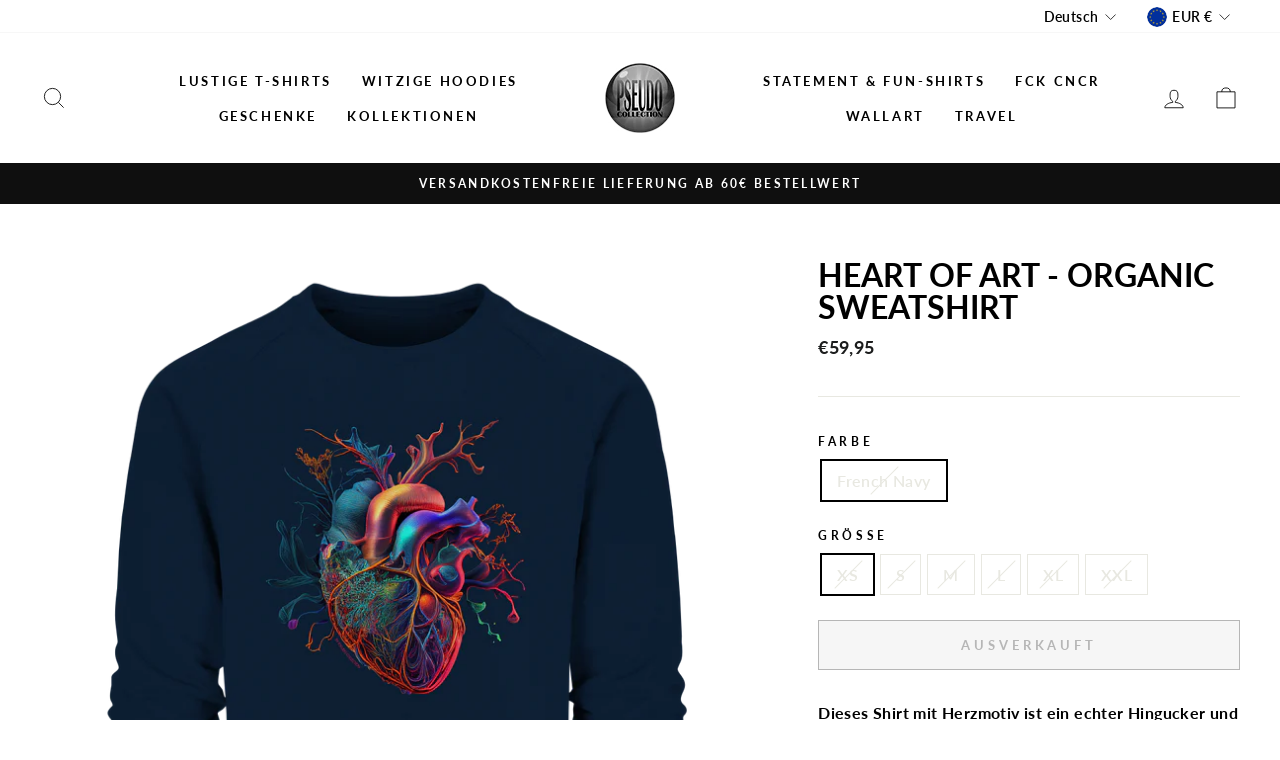

--- FILE ---
content_type: text/html; charset=utf-8
request_url: https://www.pseudocollection.de/products/heart-of-art-organic-sweatshirt
body_size: 54493
content:
<!doctype html>
<html class="no-js" lang="de" dir="ltr">
<head>
  
  



 
<title>Heart of Art - Organic Sweatshirt</title>
<meta name="description" content="Dieses Shirt mit Herzmotiv ist ein echter Hingucker und ein Muss für alle, die ihren Kleiderschrank um ein besonderes Stück erweitern möchten. Es ist nicht nur mit einem leuchtenden Herz versehen, sondern auch mit einem einzigartigen Heart of Art-Design, das die Schönheit und Romantik des Herzens hervorhebt. Das leucht" />
<meta name="smartseo-keyword" content="" />
<meta name="smartseo-timestamp" content="0" />
<meta name="google-site-verification" content="G2FH-ykQeDRFk2MfIXEogle7nErPauvJ_dYr9AMd7UI" /><meta charset="utf-8">
  <meta http-equiv="X-UA-Compatible" content="IE=edge,chrome=1">
  <meta name="viewport" content="width=device-width,initial-scale=1">
  <meta name="theme-color" content="#111111">
  <link rel="canonical" href="https://www.pseudocollection.de/products/heart-of-art-organic-sweatshirt">
  <link rel="preconnect" href="https://cdn.shopify.com">
  <link rel="preconnect" href="https://fonts.shopifycdn.com">
  <link rel="dns-prefetch" href="https://productreviews.shopifycdn.com">
  <link rel="dns-prefetch" href="https://ajax.googleapis.com">
  <link rel="dns-prefetch" href="https://maps.googleapis.com">
  <link rel="dns-prefetch" href="https://maps.gstatic.com"><title>Heart of Art - Organic Sweatshirt
&ndash; Pseudo Collection
</title>
<meta name="description" content="Dieses Shirt mit Herzmotiv ist ein echter Hingucker und ein Muss für alle, die ihren Kleiderschrank um ein besonderes Stück erweitern möchten. Es ist nicht nur mit einem leuchtenden Herz versehen, sondern auch mit einem einzigartigen Heart of Art-Design, das die Schönheit und Romantik des Herzens hervorhebt. Das leucht"><meta property="og:site_name" content="Pseudo Collection">
  <meta property="og:url" content="https://www.pseudocollection.de/products/heart-of-art-organic-sweatshirt">
  <meta property="og:title" content="Heart of Art - Organic Sweatshirt">
  <meta property="og:type" content="product">
  <meta property="og:description" content="Dieses Shirt mit Herzmotiv ist ein echter Hingucker und ein Muss für alle, die ihren Kleiderschrank um ein besonderes Stück erweitern möchten. Es ist nicht nur mit einem leuchtenden Herz versehen, sondern auch mit einem einzigartigen Heart of Art-Design, das die Schönheit und Romantik des Herzens hervorhebt. Das leucht"><meta property="og:image" content="http://www.pseudocollection.de/cdn/shop/products/front-organic-sweatshirt-0e2035-1116x_eb6ce4fb-4538-4130-8bfb-00c8b836d450.png?v=1677620499">
    <meta property="og:image:secure_url" content="https://www.pseudocollection.de/cdn/shop/products/front-organic-sweatshirt-0e2035-1116x_eb6ce4fb-4538-4130-8bfb-00c8b836d450.png?v=1677620499">
    <meta property="og:image:width" content="1116">
    <meta property="og:image:height" content="1184"><meta name="twitter:site" content="@">
  <meta name="twitter:card" content="summary_large_image">
  <meta name="twitter:title" content="Heart of Art - Organic Sweatshirt">
  <meta name="twitter:description" content="Dieses Shirt mit Herzmotiv ist ein echter Hingucker und ein Muss für alle, die ihren Kleiderschrank um ein besonderes Stück erweitern möchten. Es ist nicht nur mit einem leuchtenden Herz versehen, sondern auch mit einem einzigartigen Heart of Art-Design, das die Schönheit und Romantik des Herzens hervorhebt. Das leucht">
<style data-shopify>@font-face {
  font-family: Lato;
  font-weight: 700;
  font-style: normal;
  font-display: swap;
  src: url("//www.pseudocollection.de/cdn/fonts/lato/lato_n7.900f219bc7337bc57a7a2151983f0a4a4d9d5dcf.woff2") format("woff2"),
       url("//www.pseudocollection.de/cdn/fonts/lato/lato_n7.a55c60751adcc35be7c4f8a0313f9698598612ee.woff") format("woff");
}

  @font-face {
  font-family: Lato;
  font-weight: 700;
  font-style: normal;
  font-display: swap;
  src: url("//www.pseudocollection.de/cdn/fonts/lato/lato_n7.900f219bc7337bc57a7a2151983f0a4a4d9d5dcf.woff2") format("woff2"),
       url("//www.pseudocollection.de/cdn/fonts/lato/lato_n7.a55c60751adcc35be7c4f8a0313f9698598612ee.woff") format("woff");
}


  @font-face {
  font-family: Lato;
  font-weight: 600;
  font-style: normal;
  font-display: swap;
  src: url("//www.pseudocollection.de/cdn/fonts/lato/lato_n6.38d0e3b23b74a60f769c51d1df73fac96c580d59.woff2") format("woff2"),
       url("//www.pseudocollection.de/cdn/fonts/lato/lato_n6.3365366161bdcc36a3f97cfbb23954d8c4bf4079.woff") format("woff");
}

  @font-face {
  font-family: Lato;
  font-weight: 700;
  font-style: italic;
  font-display: swap;
  src: url("//www.pseudocollection.de/cdn/fonts/lato/lato_i7.16ba75868b37083a879b8dd9f2be44e067dfbf92.woff2") format("woff2"),
       url("//www.pseudocollection.de/cdn/fonts/lato/lato_i7.4c07c2b3b7e64ab516aa2f2081d2bb0366b9dce8.woff") format("woff");
}

  @font-face {
  font-family: Lato;
  font-weight: 600;
  font-style: italic;
  font-display: swap;
  src: url("//www.pseudocollection.de/cdn/fonts/lato/lato_i6.ab357ee5069e0603c2899b31e2b8ae84c4a42a48.woff2") format("woff2"),
       url("//www.pseudocollection.de/cdn/fonts/lato/lato_i6.3164fed79d7d987c1390528781c7c2f59ac7a746.woff") format("woff");
}

</style><link href="//www.pseudocollection.de/cdn/shop/t/10/assets/theme.css?v=107009587412344965101698827927" rel="stylesheet" type="text/css" media="all" />
<style data-shopify>:root {
    --typeHeaderPrimary: Lato;
    --typeHeaderFallback: sans-serif;
    --typeHeaderSize: 38px;
    --typeHeaderWeight: 700;
    --typeHeaderLineHeight: 1;
    --typeHeaderSpacing: 0.0em;

    --typeBasePrimary:Lato;
    --typeBaseFallback:sans-serif;
    --typeBaseSize: 16px;
    --typeBaseWeight: 700;
    --typeBaseSpacing: 0.025em;
    --typeBaseLineHeight: 1.6;

    --typeCollectionTitle: 18px;

    --iconWeight: 2px;
    --iconLinecaps: miter;

    
      --buttonRadius: 0px;
    

    --colorGridOverlayOpacity: 0.1;
  }

  .placeholder-content {
    background-image: linear-gradient(100deg, #ffffff 40%, #f7f7f7 63%, #ffffff 79%);
  }</style><script>
    document.documentElement.className = document.documentElement.className.replace('no-js', 'js');

    window.theme = window.theme || {};
    theme.routes = {
      home: "/",
      cart: "/cart.js",
      cartPage: "/cart",
      cartAdd: "/cart/add.js",
      cartChange: "/cart/change.js"
    };
    theme.strings = {
      soldOut: "Ausverkauft",
      unavailable: "Nicht verfügbar",
      stockLabel: "[count] auf Lager",
      willNotShipUntil: "Wird nach dem [date] versendet",
      willBeInStockAfter: "Wird nach dem [date] auf Lager sein",
      waitingForStock: "Inventar auf dem Weg",
      savePrice: "Sparen [saved_amount]",
      cartEmpty: "Ihr Einkaufswagen ist im Moment leer.",
      cartTermsConfirmation: "Sie müssen den Verkaufsbedingungen zustimmen, um auszuchecken",
      searchCollections: "Kollektionen:",
      searchPages: "Seiten:",
      searchArticles: "Artikel:"
    };
    theme.settings = {
      dynamicVariantsEnable: true,
      dynamicVariantType: "button",
      cartType: "drawer",
      isCustomerTemplate: false,
      moneyFormat: "€{{amount_with_comma_separator}}",
      saveType: "dollar",
      recentlyViewedEnabled: false,
      productImageSize: "natural",
      productImageCover: false,
      predictiveSearch: true,
      predictiveSearchType: "product,article,page,collection",
      inventoryThreshold: 10,
      quickView: true,
      themeName: 'Impulse',
      themeVersion: "4.1.4"
    };
  </script>

  <script>window.performance && window.performance.mark && window.performance.mark('shopify.content_for_header.start');</script><meta name="google-site-verification" content="U8l8_3gOeW831hvvF4b4530pqApwO4djum2tUvqDdvU">
<meta id="shopify-digital-wallet" name="shopify-digital-wallet" content="/55168073911/digital_wallets/dialog">
<meta name="shopify-checkout-api-token" content="d31ea790ece3267535553536a8d281df">
<meta id="in-context-paypal-metadata" data-shop-id="55168073911" data-venmo-supported="false" data-environment="production" data-locale="de_DE" data-paypal-v4="true" data-currency="EUR">
<link rel="alternate" hreflang="x-default" href="https://www.pseudocollection.de/products/heart-of-art-organic-sweatshirt">
<link rel="alternate" hreflang="de" href="https://www.pseudocollection.de/products/heart-of-art-organic-sweatshirt">
<link rel="alternate" hreflang="en" href="https://www.pseudocollection.de/en/products/heart-of-art-organic-sweatshirt">
<link rel="alternate" type="application/json+oembed" href="https://www.pseudocollection.de/products/heart-of-art-organic-sweatshirt.oembed">
<script async="async" src="/checkouts/internal/preloads.js?locale=de-DE"></script>
<link rel="preconnect" href="https://shop.app" crossorigin="anonymous">
<script async="async" src="https://shop.app/checkouts/internal/preloads.js?locale=de-DE&shop_id=55168073911" crossorigin="anonymous"></script>
<script id="apple-pay-shop-capabilities" type="application/json">{"shopId":55168073911,"countryCode":"DE","currencyCode":"EUR","merchantCapabilities":["supports3DS"],"merchantId":"gid:\/\/shopify\/Shop\/55168073911","merchantName":"Pseudo Collection","requiredBillingContactFields":["postalAddress","email"],"requiredShippingContactFields":["postalAddress","email"],"shippingType":"shipping","supportedNetworks":["visa","maestro","masterCard"],"total":{"type":"pending","label":"Pseudo Collection","amount":"1.00"},"shopifyPaymentsEnabled":true,"supportsSubscriptions":true}</script>
<script id="shopify-features" type="application/json">{"accessToken":"d31ea790ece3267535553536a8d281df","betas":["rich-media-storefront-analytics"],"domain":"www.pseudocollection.de","predictiveSearch":true,"shopId":55168073911,"locale":"de"}</script>
<script>var Shopify = Shopify || {};
Shopify.shop = "pseudo-collection.myshopify.com";
Shopify.locale = "de";
Shopify.currency = {"active":"EUR","rate":"1.0"};
Shopify.country = "DE";
Shopify.theme = {"name":"Impulse","id":124885860535,"schema_name":"Impulse","schema_version":"4.1.4","theme_store_id":857,"role":"main"};
Shopify.theme.handle = "null";
Shopify.theme.style = {"id":null,"handle":null};
Shopify.cdnHost = "www.pseudocollection.de/cdn";
Shopify.routes = Shopify.routes || {};
Shopify.routes.root = "/";</script>
<script type="module">!function(o){(o.Shopify=o.Shopify||{}).modules=!0}(window);</script>
<script>!function(o){function n(){var o=[];function n(){o.push(Array.prototype.slice.apply(arguments))}return n.q=o,n}var t=o.Shopify=o.Shopify||{};t.loadFeatures=n(),t.autoloadFeatures=n()}(window);</script>
<script>
  window.ShopifyPay = window.ShopifyPay || {};
  window.ShopifyPay.apiHost = "shop.app\/pay";
  window.ShopifyPay.redirectState = null;
</script>
<script id="shop-js-analytics" type="application/json">{"pageType":"product"}</script>
<script defer="defer" async type="module" src="//www.pseudocollection.de/cdn/shopifycloud/shop-js/modules/v2/client.init-shop-cart-sync_BH0MO3MH.de.esm.js"></script>
<script defer="defer" async type="module" src="//www.pseudocollection.de/cdn/shopifycloud/shop-js/modules/v2/chunk.common_BErAfWaM.esm.js"></script>
<script defer="defer" async type="module" src="//www.pseudocollection.de/cdn/shopifycloud/shop-js/modules/v2/chunk.modal_DqzNaksh.esm.js"></script>
<script type="module">
  await import("//www.pseudocollection.de/cdn/shopifycloud/shop-js/modules/v2/client.init-shop-cart-sync_BH0MO3MH.de.esm.js");
await import("//www.pseudocollection.de/cdn/shopifycloud/shop-js/modules/v2/chunk.common_BErAfWaM.esm.js");
await import("//www.pseudocollection.de/cdn/shopifycloud/shop-js/modules/v2/chunk.modal_DqzNaksh.esm.js");

  window.Shopify.SignInWithShop?.initShopCartSync?.({"fedCMEnabled":true,"windoidEnabled":true});

</script>
<script>
  window.Shopify = window.Shopify || {};
  if (!window.Shopify.featureAssets) window.Shopify.featureAssets = {};
  window.Shopify.featureAssets['shop-js'] = {"shop-cart-sync":["modules/v2/client.shop-cart-sync__0cGp0nR.de.esm.js","modules/v2/chunk.common_BErAfWaM.esm.js","modules/v2/chunk.modal_DqzNaksh.esm.js"],"init-fed-cm":["modules/v2/client.init-fed-cm_CM6VDTst.de.esm.js","modules/v2/chunk.common_BErAfWaM.esm.js","modules/v2/chunk.modal_DqzNaksh.esm.js"],"init-shop-email-lookup-coordinator":["modules/v2/client.init-shop-email-lookup-coordinator_CBMbWck_.de.esm.js","modules/v2/chunk.common_BErAfWaM.esm.js","modules/v2/chunk.modal_DqzNaksh.esm.js"],"init-windoid":["modules/v2/client.init-windoid_BLu1c52k.de.esm.js","modules/v2/chunk.common_BErAfWaM.esm.js","modules/v2/chunk.modal_DqzNaksh.esm.js"],"shop-button":["modules/v2/client.shop-button_CA8sgLdC.de.esm.js","modules/v2/chunk.common_BErAfWaM.esm.js","modules/v2/chunk.modal_DqzNaksh.esm.js"],"shop-cash-offers":["modules/v2/client.shop-cash-offers_CtGlpQVP.de.esm.js","modules/v2/chunk.common_BErAfWaM.esm.js","modules/v2/chunk.modal_DqzNaksh.esm.js"],"shop-toast-manager":["modules/v2/client.shop-toast-manager_uf2EYvu_.de.esm.js","modules/v2/chunk.common_BErAfWaM.esm.js","modules/v2/chunk.modal_DqzNaksh.esm.js"],"init-shop-cart-sync":["modules/v2/client.init-shop-cart-sync_BH0MO3MH.de.esm.js","modules/v2/chunk.common_BErAfWaM.esm.js","modules/v2/chunk.modal_DqzNaksh.esm.js"],"init-customer-accounts-sign-up":["modules/v2/client.init-customer-accounts-sign-up_GYoAbbBa.de.esm.js","modules/v2/client.shop-login-button_BwiwRr-G.de.esm.js","modules/v2/chunk.common_BErAfWaM.esm.js","modules/v2/chunk.modal_DqzNaksh.esm.js"],"pay-button":["modules/v2/client.pay-button_Fn8OU5F0.de.esm.js","modules/v2/chunk.common_BErAfWaM.esm.js","modules/v2/chunk.modal_DqzNaksh.esm.js"],"init-customer-accounts":["modules/v2/client.init-customer-accounts_hH0NE_bx.de.esm.js","modules/v2/client.shop-login-button_BwiwRr-G.de.esm.js","modules/v2/chunk.common_BErAfWaM.esm.js","modules/v2/chunk.modal_DqzNaksh.esm.js"],"avatar":["modules/v2/client.avatar_BTnouDA3.de.esm.js"],"init-shop-for-new-customer-accounts":["modules/v2/client.init-shop-for-new-customer-accounts_iGaU0q4U.de.esm.js","modules/v2/client.shop-login-button_BwiwRr-G.de.esm.js","modules/v2/chunk.common_BErAfWaM.esm.js","modules/v2/chunk.modal_DqzNaksh.esm.js"],"shop-follow-button":["modules/v2/client.shop-follow-button_DfZt4rU7.de.esm.js","modules/v2/chunk.common_BErAfWaM.esm.js","modules/v2/chunk.modal_DqzNaksh.esm.js"],"checkout-modal":["modules/v2/client.checkout-modal_BkbVv7me.de.esm.js","modules/v2/chunk.common_BErAfWaM.esm.js","modules/v2/chunk.modal_DqzNaksh.esm.js"],"shop-login-button":["modules/v2/client.shop-login-button_BwiwRr-G.de.esm.js","modules/v2/chunk.common_BErAfWaM.esm.js","modules/v2/chunk.modal_DqzNaksh.esm.js"],"lead-capture":["modules/v2/client.lead-capture_uTCHmOe0.de.esm.js","modules/v2/chunk.common_BErAfWaM.esm.js","modules/v2/chunk.modal_DqzNaksh.esm.js"],"shop-login":["modules/v2/client.shop-login_DZ2U4X68.de.esm.js","modules/v2/chunk.common_BErAfWaM.esm.js","modules/v2/chunk.modal_DqzNaksh.esm.js"],"payment-terms":["modules/v2/client.payment-terms_ARjsA2tN.de.esm.js","modules/v2/chunk.common_BErAfWaM.esm.js","modules/v2/chunk.modal_DqzNaksh.esm.js"]};
</script>
<script>(function() {
  var isLoaded = false;
  function asyncLoad() {
    if (isLoaded) return;
    isLoaded = true;
    var urls = ["https:\/\/cdn.shopify.com\/s\/files\/1\/0551\/6807\/3911\/t\/10\/assets\/booster_eu_cookie_55168073911.js?v=1630646984\u0026shop=pseudo-collection.myshopify.com","\/\/cdn.shopify.com\/proxy\/0c9034b867026d3d19f9d19bf8c10d4c609e1a18fde7a84f0120902abfa91f96\/static.cdn.printful.com\/static\/js\/external\/shopify-product-customizer.js?v=0.28\u0026shop=pseudo-collection.myshopify.com\u0026sp-cache-control=cHVibGljLCBtYXgtYWdlPTkwMA","https:\/\/upsell.conversionbear.com\/script?app=upsell\u0026shop=pseudo-collection.myshopify.com"];
    for (var i = 0; i < urls.length; i++) {
      var s = document.createElement('script');
      s.type = 'text/javascript';
      s.async = true;
      s.src = urls[i];
      var x = document.getElementsByTagName('script')[0];
      x.parentNode.insertBefore(s, x);
    }
  };
  if(window.attachEvent) {
    window.attachEvent('onload', asyncLoad);
  } else {
    window.addEventListener('load', asyncLoad, false);
  }
})();</script>
<script id="__st">var __st={"a":55168073911,"offset":3600,"reqid":"ed2e01cd-fda1-4859-a042-2beda0e0bcf5-1770137949","pageurl":"www.pseudocollection.de\/products\/heart-of-art-organic-sweatshirt","u":"cdc3b088734c","p":"product","rtyp":"product","rid":8263788003596};</script>
<script>window.ShopifyPaypalV4VisibilityTracking = true;</script>
<script id="captcha-bootstrap">!function(){'use strict';const t='contact',e='account',n='new_comment',o=[[t,t],['blogs',n],['comments',n],[t,'customer']],c=[[e,'customer_login'],[e,'guest_login'],[e,'recover_customer_password'],[e,'create_customer']],r=t=>t.map((([t,e])=>`form[action*='/${t}']:not([data-nocaptcha='true']) input[name='form_type'][value='${e}']`)).join(','),a=t=>()=>t?[...document.querySelectorAll(t)].map((t=>t.form)):[];function s(){const t=[...o],e=r(t);return a(e)}const i='password',u='form_key',d=['recaptcha-v3-token','g-recaptcha-response','h-captcha-response',i],f=()=>{try{return window.sessionStorage}catch{return}},m='__shopify_v',_=t=>t.elements[u];function p(t,e,n=!1){try{const o=window.sessionStorage,c=JSON.parse(o.getItem(e)),{data:r}=function(t){const{data:e,action:n}=t;return t[m]||n?{data:e,action:n}:{data:t,action:n}}(c);for(const[e,n]of Object.entries(r))t.elements[e]&&(t.elements[e].value=n);n&&o.removeItem(e)}catch(o){console.error('form repopulation failed',{error:o})}}const l='form_type',E='cptcha';function T(t){t.dataset[E]=!0}const w=window,h=w.document,L='Shopify',v='ce_forms',y='captcha';let A=!1;((t,e)=>{const n=(g='f06e6c50-85a8-45c8-87d0-21a2b65856fe',I='https://cdn.shopify.com/shopifycloud/storefront-forms-hcaptcha/ce_storefront_forms_captcha_hcaptcha.v1.5.2.iife.js',D={infoText:'Durch hCaptcha geschützt',privacyText:'Datenschutz',termsText:'Allgemeine Geschäftsbedingungen'},(t,e,n)=>{const o=w[L][v],c=o.bindForm;if(c)return c(t,g,e,D).then(n);var r;o.q.push([[t,g,e,D],n]),r=I,A||(h.body.append(Object.assign(h.createElement('script'),{id:'captcha-provider',async:!0,src:r})),A=!0)});var g,I,D;w[L]=w[L]||{},w[L][v]=w[L][v]||{},w[L][v].q=[],w[L][y]=w[L][y]||{},w[L][y].protect=function(t,e){n(t,void 0,e),T(t)},Object.freeze(w[L][y]),function(t,e,n,w,h,L){const[v,y,A,g]=function(t,e,n){const i=e?o:[],u=t?c:[],d=[...i,...u],f=r(d),m=r(i),_=r(d.filter((([t,e])=>n.includes(e))));return[a(f),a(m),a(_),s()]}(w,h,L),I=t=>{const e=t.target;return e instanceof HTMLFormElement?e:e&&e.form},D=t=>v().includes(t);t.addEventListener('submit',(t=>{const e=I(t);if(!e)return;const n=D(e)&&!e.dataset.hcaptchaBound&&!e.dataset.recaptchaBound,o=_(e),c=g().includes(e)&&(!o||!o.value);(n||c)&&t.preventDefault(),c&&!n&&(function(t){try{if(!f())return;!function(t){const e=f();if(!e)return;const n=_(t);if(!n)return;const o=n.value;o&&e.removeItem(o)}(t);const e=Array.from(Array(32),(()=>Math.random().toString(36)[2])).join('');!function(t,e){_(t)||t.append(Object.assign(document.createElement('input'),{type:'hidden',name:u})),t.elements[u].value=e}(t,e),function(t,e){const n=f();if(!n)return;const o=[...t.querySelectorAll(`input[type='${i}']`)].map((({name:t})=>t)),c=[...d,...o],r={};for(const[a,s]of new FormData(t).entries())c.includes(a)||(r[a]=s);n.setItem(e,JSON.stringify({[m]:1,action:t.action,data:r}))}(t,e)}catch(e){console.error('failed to persist form',e)}}(e),e.submit())}));const S=(t,e)=>{t&&!t.dataset[E]&&(n(t,e.some((e=>e===t))),T(t))};for(const o of['focusin','change'])t.addEventListener(o,(t=>{const e=I(t);D(e)&&S(e,y())}));const B=e.get('form_key'),M=e.get(l),P=B&&M;t.addEventListener('DOMContentLoaded',(()=>{const t=y();if(P)for(const e of t)e.elements[l].value===M&&p(e,B);[...new Set([...A(),...v().filter((t=>'true'===t.dataset.shopifyCaptcha))])].forEach((e=>S(e,t)))}))}(h,new URLSearchParams(w.location.search),n,t,e,['guest_login'])})(!0,!0)}();</script>
<script integrity="sha256-4kQ18oKyAcykRKYeNunJcIwy7WH5gtpwJnB7kiuLZ1E=" data-source-attribution="shopify.loadfeatures" defer="defer" src="//www.pseudocollection.de/cdn/shopifycloud/storefront/assets/storefront/load_feature-a0a9edcb.js" crossorigin="anonymous"></script>
<script crossorigin="anonymous" defer="defer" src="//www.pseudocollection.de/cdn/shopifycloud/storefront/assets/shopify_pay/storefront-65b4c6d7.js?v=20250812"></script>
<script data-source-attribution="shopify.dynamic_checkout.dynamic.init">var Shopify=Shopify||{};Shopify.PaymentButton=Shopify.PaymentButton||{isStorefrontPortableWallets:!0,init:function(){window.Shopify.PaymentButton.init=function(){};var t=document.createElement("script");t.src="https://www.pseudocollection.de/cdn/shopifycloud/portable-wallets/latest/portable-wallets.de.js",t.type="module",document.head.appendChild(t)}};
</script>
<script data-source-attribution="shopify.dynamic_checkout.buyer_consent">
  function portableWalletsHideBuyerConsent(e){var t=document.getElementById("shopify-buyer-consent"),n=document.getElementById("shopify-subscription-policy-button");t&&n&&(t.classList.add("hidden"),t.setAttribute("aria-hidden","true"),n.removeEventListener("click",e))}function portableWalletsShowBuyerConsent(e){var t=document.getElementById("shopify-buyer-consent"),n=document.getElementById("shopify-subscription-policy-button");t&&n&&(t.classList.remove("hidden"),t.removeAttribute("aria-hidden"),n.addEventListener("click",e))}window.Shopify?.PaymentButton&&(window.Shopify.PaymentButton.hideBuyerConsent=portableWalletsHideBuyerConsent,window.Shopify.PaymentButton.showBuyerConsent=portableWalletsShowBuyerConsent);
</script>
<script>
  function portableWalletsCleanup(e){e&&e.src&&console.error("Failed to load portable wallets script "+e.src);var t=document.querySelectorAll("shopify-accelerated-checkout .shopify-payment-button__skeleton, shopify-accelerated-checkout-cart .wallet-cart-button__skeleton"),e=document.getElementById("shopify-buyer-consent");for(let e=0;e<t.length;e++)t[e].remove();e&&e.remove()}function portableWalletsNotLoadedAsModule(e){e instanceof ErrorEvent&&"string"==typeof e.message&&e.message.includes("import.meta")&&"string"==typeof e.filename&&e.filename.includes("portable-wallets")&&(window.removeEventListener("error",portableWalletsNotLoadedAsModule),window.Shopify.PaymentButton.failedToLoad=e,"loading"===document.readyState?document.addEventListener("DOMContentLoaded",window.Shopify.PaymentButton.init):window.Shopify.PaymentButton.init())}window.addEventListener("error",portableWalletsNotLoadedAsModule);
</script>

<script type="module" src="https://www.pseudocollection.de/cdn/shopifycloud/portable-wallets/latest/portable-wallets.de.js" onError="portableWalletsCleanup(this)" crossorigin="anonymous"></script>
<script nomodule>
  document.addEventListener("DOMContentLoaded", portableWalletsCleanup);
</script>

<script id='scb4127' type='text/javascript' async='' src='https://www.pseudocollection.de/cdn/shopifycloud/privacy-banner/storefront-banner.js'></script><link id="shopify-accelerated-checkout-styles" rel="stylesheet" media="screen" href="https://www.pseudocollection.de/cdn/shopifycloud/portable-wallets/latest/accelerated-checkout-backwards-compat.css" crossorigin="anonymous">
<style id="shopify-accelerated-checkout-cart">
        #shopify-buyer-consent {
  margin-top: 1em;
  display: inline-block;
  width: 100%;
}

#shopify-buyer-consent.hidden {
  display: none;
}

#shopify-subscription-policy-button {
  background: none;
  border: none;
  padding: 0;
  text-decoration: underline;
  font-size: inherit;
  cursor: pointer;
}

#shopify-subscription-policy-button::before {
  box-shadow: none;
}

      </style>

<script>window.performance && window.performance.mark && window.performance.mark('shopify.content_for_header.end');</script><script src="//www.pseudocollection.de/cdn/shop/t/10/assets/vendor-scripts-v9.js" defer="defer"></script><link rel="preload" as="style" href="//www.pseudocollection.de/cdn/shop/t/10/assets/currency-flags.css" onload="this.onload=null;this.rel='stylesheet'">
    <link rel="stylesheet" href="//www.pseudocollection.de/cdn/shop/t/10/assets/currency-flags.css"><script src="//www.pseudocollection.de/cdn/shop/t/10/assets/theme.min.js?v=60451137851990189171626116595" defer="defer"></script>










  
<!-- Start of Judge.me Core -->
<link rel="dns-prefetch" href="https://cdn.judge.me/">
<script data-cfasync='false' class='jdgm-settings-script'>window.jdgmSettings={"pagination":5,"disable_web_reviews":false,"badge_no_review_text":"Keine Bewertungen","badge_n_reviews_text":"{{ n }} Bewertung/Bewertungen","hide_badge_preview_if_no_reviews":true,"badge_hide_text":false,"enforce_center_preview_badge":false,"widget_title":"Kundenbewertungen","widget_open_form_text":"Bewertung schreiben","widget_close_form_text":"Bewertung abbrechen","widget_refresh_page_text":"Seite aktualisieren","widget_summary_text":"Basierend auf {{ number_of_reviews }} Bewertung/Bewertungen","widget_no_review_text":"Schreiben Sie die erste Bewertung","widget_name_field_text":"Anzeigename","widget_verified_name_field_text":"Verifizierter Name (öffentlich)","widget_name_placeholder_text":"Anzeigename","widget_required_field_error_text":"Dieses Feld ist erforderlich.","widget_email_field_text":"E-Mail-Adresse","widget_verified_email_field_text":"Verifizierte E-Mail (privat, kann nicht bearbeitet werden)","widget_email_placeholder_text":"Ihre E-Mail-Adresse","widget_email_field_error_text":"Bitte geben Sie eine gültige E-Mail-Adresse ein.","widget_rating_field_text":"Bewertung","widget_review_title_field_text":"Bewertungstitel","widget_review_title_placeholder_text":"Geben Sie Ihrer Bewertung einen Titel","widget_review_body_field_text":"Bewertungsinhalt","widget_review_body_placeholder_text":"Beginnen Sie hier zu schreiben...","widget_pictures_field_text":"Bild/Video (optional)","widget_submit_review_text":"Bewertung abschicken","widget_submit_verified_review_text":"Verifizierte Bewertung abschicken","widget_submit_success_msg_with_auto_publish":"Vielen Dank! Bitte aktualisieren Sie die Seite in wenigen Momenten, um Ihre Bewertung zu sehen. Sie können Ihre Bewertung entfernen oder bearbeiten, indem Sie sich bei \u003ca href='https://judge.me/login' target='_blank' rel='nofollow noopener'\u003eJudge.me\u003c/a\u003e anmelden","widget_submit_success_msg_no_auto_publish":"Vielen Dank! Ihre Bewertung wird veröffentlicht, sobald sie vom Shop-Administrator genehmigt wurde. Sie können Ihre Bewertung entfernen oder bearbeiten, indem Sie sich bei \u003ca href='https://judge.me/login' target='_blank' rel='nofollow noopener'\u003eJudge.me\u003c/a\u003e anmelden","widget_show_default_reviews_out_of_total_text":"Es werden {{ n_reviews_shown }} von {{ n_reviews }} Bewertungen angezeigt.","widget_show_all_link_text":"Alle anzeigen","widget_show_less_link_text":"Weniger anzeigen","widget_author_said_text":"{{ reviewer_name }} sagte:","widget_days_text":"vor {{ n }} Tag/Tagen","widget_weeks_text":"vor {{ n }} Woche/Wochen","widget_months_text":"vor {{ n }} Monat/Monaten","widget_years_text":"vor {{ n }} Jahr/Jahren","widget_yesterday_text":"Gestern","widget_today_text":"Heute","widget_replied_text":"\u003e\u003e {{ shop_name }} antwortete:","widget_read_more_text":"Mehr lesen","widget_reviewer_name_as_initial":"","widget_rating_filter_color":"#fbcd0a","widget_rating_filter_see_all_text":"Alle Bewertungen anzeigen","widget_sorting_most_recent_text":"Neueste","widget_sorting_highest_rating_text":"Höchste Bewertung","widget_sorting_lowest_rating_text":"Niedrigste Bewertung","widget_sorting_with_pictures_text":"Nur Bilder","widget_sorting_most_helpful_text":"Hilfreichste","widget_open_question_form_text":"Eine Frage stellen","widget_reviews_subtab_text":"Bewertungen","widget_questions_subtab_text":"Fragen","widget_question_label_text":"Frage","widget_answer_label_text":"Antwort","widget_question_placeholder_text":"Schreiben Sie hier Ihre Frage","widget_submit_question_text":"Frage absenden","widget_question_submit_success_text":"Vielen Dank für Ihre Frage! Wir werden Sie benachrichtigen, sobald sie beantwortet wird.","verified_badge_text":"Verifiziert","verified_badge_bg_color":"","verified_badge_text_color":"","verified_badge_placement":"left-of-reviewer-name","widget_review_max_height":"","widget_hide_border":false,"widget_social_share":false,"widget_thumb":false,"widget_review_location_show":false,"widget_location_format":"","all_reviews_include_out_of_store_products":true,"all_reviews_out_of_store_text":"(außerhalb des Shops)","all_reviews_pagination":100,"all_reviews_product_name_prefix_text":"über","enable_review_pictures":true,"enable_question_anwser":false,"widget_theme":"default","review_date_format":"mm/dd/yyyy","default_sort_method":"most-recent","widget_product_reviews_subtab_text":"Produktbewertungen","widget_shop_reviews_subtab_text":"Shop-Bewertungen","widget_other_products_reviews_text":"Bewertungen für andere Produkte","widget_store_reviews_subtab_text":"Shop-Bewertungen","widget_no_store_reviews_text":"Dieser Shop hat noch keine Bewertungen erhalten","widget_web_restriction_product_reviews_text":"Dieses Produkt hat noch keine Bewertungen erhalten","widget_no_items_text":"Keine Elemente gefunden","widget_show_more_text":"Mehr anzeigen","widget_write_a_store_review_text":"Shop-Bewertung schreiben","widget_other_languages_heading":"Bewertungen in anderen Sprachen","widget_translate_review_text":"Bewertung übersetzen nach {{ language }}","widget_translating_review_text":"Übersetzung läuft...","widget_show_original_translation_text":"Original anzeigen ({{ language }})","widget_translate_review_failed_text":"Bewertung konnte nicht übersetzt werden.","widget_translate_review_retry_text":"Erneut versuchen","widget_translate_review_try_again_later_text":"Versuchen Sie es später noch einmal","show_product_url_for_grouped_product":false,"widget_sorting_pictures_first_text":"Bilder zuerst","show_pictures_on_all_rev_page_mobile":false,"show_pictures_on_all_rev_page_desktop":false,"floating_tab_hide_mobile_install_preference":false,"floating_tab_button_name":"★ Bewertungen","floating_tab_title":"Lassen Sie Kunden für uns sprechen","floating_tab_button_color":"","floating_tab_button_background_color":"","floating_tab_url":"","floating_tab_url_enabled":false,"floating_tab_tab_style":"text","all_reviews_text_badge_text":"Kunden bewerten uns mit {{ shop.metafields.judgeme.all_reviews_rating | round: 1 }}/5 basierend auf {{ shop.metafields.judgeme.all_reviews_count }} Bewertungen.","all_reviews_text_badge_text_branded_style":"{{ shop.metafields.judgeme.all_reviews_rating | round: 1 }} von 5 Sternen basierend auf {{ shop.metafields.judgeme.all_reviews_count }} Bewertungen","is_all_reviews_text_badge_a_link":false,"show_stars_for_all_reviews_text_badge":false,"all_reviews_text_badge_url":"","all_reviews_text_style":"text","all_reviews_text_color_style":"judgeme_brand_color","all_reviews_text_color":"#108474","all_reviews_text_show_jm_brand":true,"featured_carousel_show_header":true,"featured_carousel_title":"Lassen Sie Kunden für uns sprechen","testimonials_carousel_title":"Kunden sagen uns","videos_carousel_title":"Echte Kunden-Geschichten","cards_carousel_title":"Kunden sagen uns","featured_carousel_count_text":"aus {{ n }} Bewertungen","featured_carousel_add_link_to_all_reviews_page":false,"featured_carousel_url":"","featured_carousel_show_images":true,"featured_carousel_autoslide_interval":5,"featured_carousel_arrows_on_the_sides":false,"featured_carousel_height":250,"featured_carousel_width":80,"featured_carousel_image_size":0,"featured_carousel_image_height":250,"featured_carousel_arrow_color":"#eeeeee","verified_count_badge_style":"vintage","verified_count_badge_orientation":"horizontal","verified_count_badge_color_style":"judgeme_brand_color","verified_count_badge_color":"#108474","is_verified_count_badge_a_link":false,"verified_count_badge_url":"","verified_count_badge_show_jm_brand":true,"widget_rating_preset_default":5,"widget_first_sub_tab":"product-reviews","widget_show_histogram":true,"widget_histogram_use_custom_color":false,"widget_pagination_use_custom_color":false,"widget_star_use_custom_color":false,"widget_verified_badge_use_custom_color":false,"widget_write_review_use_custom_color":false,"picture_reminder_submit_button":"Upload Pictures","enable_review_videos":false,"mute_video_by_default":false,"widget_sorting_videos_first_text":"Videos zuerst","widget_review_pending_text":"Ausstehend","featured_carousel_items_for_large_screen":3,"social_share_options_order":"Facebook,Twitter","remove_microdata_snippet":false,"disable_json_ld":false,"enable_json_ld_products":false,"preview_badge_show_question_text":false,"preview_badge_no_question_text":"Keine Fragen","preview_badge_n_question_text":"{{ number_of_questions }} Frage/Fragen","qa_badge_show_icon":false,"qa_badge_position":"same-row","remove_judgeme_branding":false,"widget_add_search_bar":false,"widget_search_bar_placeholder":"Suchen","widget_sorting_verified_only_text":"Nur verifizierte","featured_carousel_theme":"default","featured_carousel_show_rating":true,"featured_carousel_show_title":true,"featured_carousel_show_body":true,"featured_carousel_show_date":false,"featured_carousel_show_reviewer":true,"featured_carousel_show_product":false,"featured_carousel_header_background_color":"#108474","featured_carousel_header_text_color":"#ffffff","featured_carousel_name_product_separator":"reviewed","featured_carousel_full_star_background":"#108474","featured_carousel_empty_star_background":"#dadada","featured_carousel_vertical_theme_background":"#f9fafb","featured_carousel_verified_badge_enable":false,"featured_carousel_verified_badge_color":"#108474","featured_carousel_border_style":"round","featured_carousel_review_line_length_limit":3,"featured_carousel_more_reviews_button_text":"Mehr Bewertungen lesen","featured_carousel_view_product_button_text":"Produkt ansehen","all_reviews_page_load_reviews_on":"scroll","all_reviews_page_load_more_text":"Mehr Bewertungen laden","disable_fb_tab_reviews":false,"enable_ajax_cdn_cache":false,"widget_public_name_text":"wird öffentlich angezeigt wie","default_reviewer_name":"John Smith","default_reviewer_name_has_non_latin":true,"widget_reviewer_anonymous":"Anonym","medals_widget_title":"Judge.me Bewertungsmedaillen","medals_widget_background_color":"#f9fafb","medals_widget_position":"footer_all_pages","medals_widget_border_color":"#f9fafb","medals_widget_verified_text_position":"left","medals_widget_use_monochromatic_version":false,"medals_widget_elements_color":"#108474","show_reviewer_avatar":true,"widget_invalid_yt_video_url_error_text":"Keine YouTube-Video-URL","widget_max_length_field_error_text":"Bitte geben Sie nicht mehr als {0} Zeichen ein.","widget_show_country_flag":false,"widget_show_collected_via_shop_app":true,"widget_verified_by_shop_badge_style":"light","widget_verified_by_shop_text":"Verifiziert vom Shop","widget_show_photo_gallery":false,"widget_load_with_code_splitting":true,"widget_ugc_install_preference":false,"widget_ugc_title":"Von uns hergestellt, von Ihnen geteilt","widget_ugc_subtitle":"Markieren Sie uns, um Ihr Bild auf unserer Seite zu sehen","widget_ugc_arrows_color":"#ffffff","widget_ugc_primary_button_text":"Jetzt kaufen","widget_ugc_primary_button_background_color":"#108474","widget_ugc_primary_button_text_color":"#ffffff","widget_ugc_primary_button_border_width":"0","widget_ugc_primary_button_border_style":"none","widget_ugc_primary_button_border_color":"#108474","widget_ugc_primary_button_border_radius":"25","widget_ugc_secondary_button_text":"Mehr laden","widget_ugc_secondary_button_background_color":"#ffffff","widget_ugc_secondary_button_text_color":"#108474","widget_ugc_secondary_button_border_width":"2","widget_ugc_secondary_button_border_style":"solid","widget_ugc_secondary_button_border_color":"#108474","widget_ugc_secondary_button_border_radius":"25","widget_ugc_reviews_button_text":"Bewertungen ansehen","widget_ugc_reviews_button_background_color":"#ffffff","widget_ugc_reviews_button_text_color":"#108474","widget_ugc_reviews_button_border_width":"2","widget_ugc_reviews_button_border_style":"solid","widget_ugc_reviews_button_border_color":"#108474","widget_ugc_reviews_button_border_radius":"25","widget_ugc_reviews_button_link_to":"judgeme-reviews-page","widget_ugc_show_post_date":true,"widget_ugc_max_width":"800","widget_rating_metafield_value_type":true,"widget_primary_color":"#108474","widget_enable_secondary_color":false,"widget_secondary_color":"#edf5f5","widget_summary_average_rating_text":"{{ average_rating }} von 5","widget_media_grid_title":"Kundenfotos \u0026 -videos","widget_media_grid_see_more_text":"Mehr sehen","widget_round_style":false,"widget_show_product_medals":true,"widget_verified_by_judgeme_text":"Verifiziert von Judge.me","widget_show_store_medals":true,"widget_verified_by_judgeme_text_in_store_medals":"Verifiziert von Judge.me","widget_media_field_exceed_quantity_message":"Entschuldigung, wir können nur {{ max_media }} für eine Bewertung akzeptieren.","widget_media_field_exceed_limit_message":"{{ file_name }} ist zu groß, bitte wählen Sie ein {{ media_type }} kleiner als {{ size_limit }}MB.","widget_review_submitted_text":"Bewertung abgesendet!","widget_question_submitted_text":"Frage abgesendet!","widget_close_form_text_question":"Abbrechen","widget_write_your_answer_here_text":"Schreiben Sie hier Ihre Antwort","widget_enabled_branded_link":true,"widget_show_collected_by_judgeme":false,"widget_reviewer_name_color":"","widget_write_review_text_color":"","widget_write_review_bg_color":"","widget_collected_by_judgeme_text":"gesammelt von Judge.me","widget_pagination_type":"standard","widget_load_more_text":"Mehr laden","widget_load_more_color":"#108474","widget_full_review_text":"Vollständige Bewertung","widget_read_more_reviews_text":"Mehr Bewertungen lesen","widget_read_questions_text":"Fragen lesen","widget_questions_and_answers_text":"Fragen \u0026 Antworten","widget_verified_by_text":"Verifiziert von","widget_verified_text":"Verifiziert","widget_number_of_reviews_text":"{{ number_of_reviews }} Bewertungen","widget_back_button_text":"Zurück","widget_next_button_text":"Weiter","widget_custom_forms_filter_button":"Filter","custom_forms_style":"vertical","widget_show_review_information":false,"how_reviews_are_collected":"Wie werden Bewertungen gesammelt?","widget_show_review_keywords":false,"widget_gdpr_statement":"Wie wir Ihre Daten verwenden: Wir kontaktieren Sie nur bezüglich der von Ihnen abgegebenen Bewertung und nur, wenn nötig. Durch das Absenden Ihrer Bewertung stimmen Sie den \u003ca href='https://judge.me/terms' target='_blank' rel='nofollow noopener'\u003eNutzungsbedingungen\u003c/a\u003e, der \u003ca href='https://judge.me/privacy' target='_blank' rel='nofollow noopener'\u003eDatenschutzrichtlinie\u003c/a\u003e und den \u003ca href='https://judge.me/content-policy' target='_blank' rel='nofollow noopener'\u003eInhaltsrichtlinien\u003c/a\u003e von Judge.me zu.","widget_multilingual_sorting_enabled":false,"widget_translate_review_content_enabled":false,"widget_translate_review_content_method":"manual","popup_widget_review_selection":"automatically_with_pictures","popup_widget_round_border_style":true,"popup_widget_show_title":true,"popup_widget_show_body":true,"popup_widget_show_reviewer":false,"popup_widget_show_product":true,"popup_widget_show_pictures":true,"popup_widget_use_review_picture":true,"popup_widget_show_on_home_page":true,"popup_widget_show_on_product_page":true,"popup_widget_show_on_collection_page":true,"popup_widget_show_on_cart_page":true,"popup_widget_position":"bottom_left","popup_widget_first_review_delay":5,"popup_widget_duration":5,"popup_widget_interval":5,"popup_widget_review_count":5,"popup_widget_hide_on_mobile":true,"review_snippet_widget_round_border_style":true,"review_snippet_widget_card_color":"#FFFFFF","review_snippet_widget_slider_arrows_background_color":"#FFFFFF","review_snippet_widget_slider_arrows_color":"#000000","review_snippet_widget_star_color":"#108474","show_product_variant":false,"all_reviews_product_variant_label_text":"Variante: ","widget_show_verified_branding":false,"widget_ai_summary_title":"Kunden sagen","widget_ai_summary_disclaimer":"KI-gestützte Bewertungszusammenfassung basierend auf aktuellen Kundenbewertungen","widget_show_ai_summary":false,"widget_show_ai_summary_bg":false,"widget_show_review_title_input":true,"redirect_reviewers_invited_via_email":"review_widget","request_store_review_after_product_review":false,"request_review_other_products_in_order":false,"review_form_color_scheme":"default","review_form_corner_style":"square","review_form_star_color":{},"review_form_text_color":"#333333","review_form_background_color":"#ffffff","review_form_field_background_color":"#fafafa","review_form_button_color":{},"review_form_button_text_color":"#ffffff","review_form_modal_overlay_color":"#000000","review_content_screen_title_text":"Wie würden Sie dieses Produkt bewerten?","review_content_introduction_text":"Wir würden uns freuen, wenn Sie etwas über Ihre Erfahrung teilen würden.","store_review_form_title_text":"Wie würden Sie diesen Shop bewerten?","store_review_form_introduction_text":"Wir würden uns freuen, wenn Sie etwas über Ihre Erfahrung teilen würden.","show_review_guidance_text":true,"one_star_review_guidance_text":"Schlecht","five_star_review_guidance_text":"Großartig","customer_information_screen_title_text":"Über Sie","customer_information_introduction_text":"Bitte teilen Sie uns mehr über sich mit.","custom_questions_screen_title_text":"Ihre Erfahrung im Detail","custom_questions_introduction_text":"Hier sind einige Fragen, die uns helfen, mehr über Ihre Erfahrung zu verstehen.","review_submitted_screen_title_text":"Vielen Dank für Ihre Bewertung!","review_submitted_screen_thank_you_text":"Wir verarbeiten sie und sie wird bald im Shop erscheinen.","review_submitted_screen_email_verification_text":"Bitte bestätigen Sie Ihre E-Mail-Adresse, indem Sie auf den Link klicken, den wir Ihnen gerade gesendet haben. Dies hilft uns, die Bewertungen authentisch zu halten.","review_submitted_request_store_review_text":"Möchten Sie Ihre Erfahrung beim Einkaufen bei uns teilen?","review_submitted_review_other_products_text":"Möchten Sie diese Produkte bewerten?","store_review_screen_title_text":"Möchten Sie Ihre Erfahrung mit uns teilen?","store_review_introduction_text":"Wir würden uns freuen, wenn Sie etwas über Ihre Erfahrung teilen würden.","reviewer_media_screen_title_picture_text":"Bild teilen","reviewer_media_introduction_picture_text":"Laden Sie ein Foto hoch, um Ihre Bewertung zu unterstützen.","reviewer_media_screen_title_video_text":"Video teilen","reviewer_media_introduction_video_text":"Laden Sie ein Video hoch, um Ihre Bewertung zu unterstützen.","reviewer_media_screen_title_picture_or_video_text":"Bild oder Video teilen","reviewer_media_introduction_picture_or_video_text":"Laden Sie ein Foto oder Video hoch, um Ihre Bewertung zu unterstützen.","reviewer_media_youtube_url_text":"Fügen Sie hier Ihre Youtube-URL ein","advanced_settings_next_step_button_text":"Weiter","advanced_settings_close_review_button_text":"Schließen","modal_write_review_flow":false,"write_review_flow_required_text":"Erforderlich","write_review_flow_privacy_message_text":"Wir respektieren Ihre Privatsphäre.","write_review_flow_anonymous_text":"Bewertung als anonym","write_review_flow_visibility_text":"Dies wird nicht für andere Kunden sichtbar sein.","write_review_flow_multiple_selection_help_text":"Wählen Sie so viele aus, wie Sie möchten","write_review_flow_single_selection_help_text":"Wählen Sie eine Option","write_review_flow_required_field_error_text":"Dieses Feld ist erforderlich","write_review_flow_invalid_email_error_text":"Bitte geben Sie eine gültige E-Mail-Adresse ein","write_review_flow_max_length_error_text":"Max. {{ max_length }} Zeichen.","write_review_flow_media_upload_text":"\u003cb\u003eZum Hochladen klicken\u003c/b\u003e oder ziehen und ablegen","write_review_flow_gdpr_statement":"Wir kontaktieren Sie nur bei Bedarf bezüglich Ihrer Bewertung. Mit dem Absenden Ihrer Bewertung stimmen Sie unseren \u003ca href='https://judge.me/terms' target='_blank' rel='nofollow noopener'\u003eGeschäftsbedingungen\u003c/a\u003e und unserer \u003ca href='https://judge.me/privacy' target='_blank' rel='nofollow noopener'\u003eDatenschutzrichtlinie\u003c/a\u003e zu.","rating_only_reviews_enabled":false,"show_negative_reviews_help_screen":false,"new_review_flow_help_screen_rating_threshold":3,"negative_review_resolution_screen_title_text":"Erzählen Sie uns mehr","negative_review_resolution_text":"Ihre Erfahrung ist uns wichtig. Falls es Probleme mit Ihrem Kauf gab, sind wir hier, um zu helfen. Zögern Sie nicht, uns zu kontaktieren, wir würden gerne die Gelegenheit haben, die Dinge zu korrigieren.","negative_review_resolution_button_text":"Kontaktieren Sie uns","negative_review_resolution_proceed_with_review_text":"Hinterlassen Sie eine Bewertung","negative_review_resolution_subject":"Problem mit dem Kauf von {{ shop_name }}.{{ order_name }}","preview_badge_collection_page_install_status":false,"widget_review_custom_css":"","preview_badge_custom_css":"","preview_badge_stars_count":"5-stars","featured_carousel_custom_css":"","floating_tab_custom_css":"","all_reviews_widget_custom_css":"","medals_widget_custom_css":"","verified_badge_custom_css":"","all_reviews_text_custom_css":"","transparency_badges_collected_via_store_invite":false,"transparency_badges_from_another_provider":false,"transparency_badges_collected_from_store_visitor":false,"transparency_badges_collected_by_verified_review_provider":false,"transparency_badges_earned_reward":false,"transparency_badges_collected_via_store_invite_text":"Bewertung gesammelt durch eine Einladung zum Shop","transparency_badges_from_another_provider_text":"Bewertung gesammelt von einem anderen Anbieter","transparency_badges_collected_from_store_visitor_text":"Bewertung gesammelt von einem Shop-Besucher","transparency_badges_written_in_google_text":"Bewertung in Google geschrieben","transparency_badges_written_in_etsy_text":"Bewertung in Etsy geschrieben","transparency_badges_written_in_shop_app_text":"Bewertung in Shop App geschrieben","transparency_badges_earned_reward_text":"Bewertung erhielt eine Belohnung für zukünftige Bestellungen","product_review_widget_per_page":10,"widget_store_review_label_text":"Shop-Bewertung","checkout_comment_extension_title_on_product_page":"Customer Comments","checkout_comment_extension_num_latest_comment_show":5,"checkout_comment_extension_format":"name_and_timestamp","checkout_comment_customer_name":"last_initial","checkout_comment_comment_notification":true,"preview_badge_collection_page_install_preference":false,"preview_badge_home_page_install_preference":false,"preview_badge_product_page_install_preference":false,"review_widget_install_preference":"","review_carousel_install_preference":false,"floating_reviews_tab_install_preference":"none","verified_reviews_count_badge_install_preference":false,"all_reviews_text_install_preference":false,"review_widget_best_location":true,"judgeme_medals_install_preference":false,"review_widget_revamp_enabled":false,"review_widget_qna_enabled":false,"review_widget_header_theme":"minimal","review_widget_widget_title_enabled":true,"review_widget_header_text_size":"medium","review_widget_header_text_weight":"regular","review_widget_average_rating_style":"compact","review_widget_bar_chart_enabled":true,"review_widget_bar_chart_type":"numbers","review_widget_bar_chart_style":"standard","review_widget_expanded_media_gallery_enabled":false,"review_widget_reviews_section_theme":"standard","review_widget_image_style":"thumbnails","review_widget_review_image_ratio":"square","review_widget_stars_size":"medium","review_widget_verified_badge":"standard_text","review_widget_review_title_text_size":"medium","review_widget_review_text_size":"medium","review_widget_review_text_length":"medium","review_widget_number_of_columns_desktop":3,"review_widget_carousel_transition_speed":5,"review_widget_custom_questions_answers_display":"always","review_widget_button_text_color":"#FFFFFF","review_widget_text_color":"#000000","review_widget_lighter_text_color":"#7B7B7B","review_widget_corner_styling":"soft","review_widget_review_word_singular":"Bewertung","review_widget_review_word_plural":"Bewertungen","review_widget_voting_label":"Hilfreich?","review_widget_shop_reply_label":"Antwort von {{ shop_name }}:","review_widget_filters_title":"Filter","qna_widget_question_word_singular":"Frage","qna_widget_question_word_plural":"Fragen","qna_widget_answer_reply_label":"Antwort von {{ answerer_name }}:","qna_content_screen_title_text":"Frage dieses Produkts stellen","qna_widget_question_required_field_error_text":"Bitte geben Sie Ihre Frage ein.","qna_widget_flow_gdpr_statement":"Wir kontaktieren Sie nur bei Bedarf bezüglich Ihrer Frage. Mit dem Absenden Ihrer Frage stimmen Sie unseren \u003ca href='https://judge.me/terms' target='_blank' rel='nofollow noopener'\u003eGeschäftsbedingungen\u003c/a\u003e und unserer \u003ca href='https://judge.me/privacy' target='_blank' rel='nofollow noopener'\u003eDatenschutzrichtlinie\u003c/a\u003e zu.","qna_widget_question_submitted_text":"Danke für Ihre Frage!","qna_widget_close_form_text_question":"Schließen","qna_widget_question_submit_success_text":"Wir werden Ihnen per E-Mail informieren, wenn wir Ihre Frage beantworten.","all_reviews_widget_v2025_enabled":false,"all_reviews_widget_v2025_header_theme":"default","all_reviews_widget_v2025_widget_title_enabled":true,"all_reviews_widget_v2025_header_text_size":"medium","all_reviews_widget_v2025_header_text_weight":"regular","all_reviews_widget_v2025_average_rating_style":"compact","all_reviews_widget_v2025_bar_chart_enabled":true,"all_reviews_widget_v2025_bar_chart_type":"numbers","all_reviews_widget_v2025_bar_chart_style":"standard","all_reviews_widget_v2025_expanded_media_gallery_enabled":false,"all_reviews_widget_v2025_show_store_medals":true,"all_reviews_widget_v2025_show_photo_gallery":true,"all_reviews_widget_v2025_show_review_keywords":false,"all_reviews_widget_v2025_show_ai_summary":false,"all_reviews_widget_v2025_show_ai_summary_bg":false,"all_reviews_widget_v2025_add_search_bar":false,"all_reviews_widget_v2025_default_sort_method":"most-recent","all_reviews_widget_v2025_reviews_per_page":10,"all_reviews_widget_v2025_reviews_section_theme":"default","all_reviews_widget_v2025_image_style":"thumbnails","all_reviews_widget_v2025_review_image_ratio":"square","all_reviews_widget_v2025_stars_size":"medium","all_reviews_widget_v2025_verified_badge":"bold_badge","all_reviews_widget_v2025_review_title_text_size":"medium","all_reviews_widget_v2025_review_text_size":"medium","all_reviews_widget_v2025_review_text_length":"medium","all_reviews_widget_v2025_number_of_columns_desktop":3,"all_reviews_widget_v2025_carousel_transition_speed":5,"all_reviews_widget_v2025_custom_questions_answers_display":"always","all_reviews_widget_v2025_show_product_variant":false,"all_reviews_widget_v2025_show_reviewer_avatar":true,"all_reviews_widget_v2025_reviewer_name_as_initial":"","all_reviews_widget_v2025_review_location_show":false,"all_reviews_widget_v2025_location_format":"","all_reviews_widget_v2025_show_country_flag":false,"all_reviews_widget_v2025_verified_by_shop_badge_style":"light","all_reviews_widget_v2025_social_share":false,"all_reviews_widget_v2025_social_share_options_order":"Facebook,Twitter,LinkedIn,Pinterest","all_reviews_widget_v2025_pagination_type":"standard","all_reviews_widget_v2025_button_text_color":"#FFFFFF","all_reviews_widget_v2025_text_color":"#000000","all_reviews_widget_v2025_lighter_text_color":"#7B7B7B","all_reviews_widget_v2025_corner_styling":"soft","all_reviews_widget_v2025_title":"Kundenbewertungen","all_reviews_widget_v2025_ai_summary_title":"Kunden sagen über diesen Shop","all_reviews_widget_v2025_no_review_text":"Schreiben Sie die erste Bewertung","platform":"shopify","branding_url":"https://app.judge.me/reviews/stores/www.pseudocollection.de","branding_text":"Unterstützt von Judge.me","locale":"en","reply_name":"Pseudo Collection","widget_version":"2.1","footer":true,"autopublish":true,"review_dates":true,"enable_custom_form":false,"shop_use_review_site":true,"shop_locale":"de","enable_multi_locales_translations":false,"show_review_title_input":true,"review_verification_email_status":"always","can_be_branded":true,"reply_name_text":"Pseudo Collection"};</script> <style class='jdgm-settings-style'>﻿.jdgm-xx{left:0}.jdgm-histogram .jdgm-histogram__bar-content{background:#fbcd0a}.jdgm-histogram .jdgm-histogram__bar:after{background:#fbcd0a}.jdgm-prev-badge[data-average-rating='0.00']{display:none !important}.jdgm-author-all-initials{display:none !important}.jdgm-author-last-initial{display:none !important}.jdgm-rev-widg__title{visibility:hidden}.jdgm-rev-widg__summary-text{visibility:hidden}.jdgm-prev-badge__text{visibility:hidden}.jdgm-rev__replier:before{content:'Pseudo Collection'}.jdgm-rev__prod-link-prefix:before{content:'über'}.jdgm-rev__variant-label:before{content:'Variante: '}.jdgm-rev__out-of-store-text:before{content:'(außerhalb des Shops)'}@media only screen and (min-width: 768px){.jdgm-rev__pics .jdgm-rev_all-rev-page-picture-separator,.jdgm-rev__pics .jdgm-rev__product-picture{display:none}}@media only screen and (max-width: 768px){.jdgm-rev__pics .jdgm-rev_all-rev-page-picture-separator,.jdgm-rev__pics .jdgm-rev__product-picture{display:none}}.jdgm-preview-badge[data-template="product"]{display:none !important}.jdgm-preview-badge[data-template="collection"]{display:none !important}.jdgm-preview-badge[data-template="index"]{display:none !important}.jdgm-verified-count-badget[data-from-snippet="true"]{display:none !important}.jdgm-carousel-wrapper[data-from-snippet="true"]{display:none !important}.jdgm-all-reviews-text[data-from-snippet="true"]{display:none !important}.jdgm-medals-section[data-from-snippet="true"]{display:none !important}.jdgm-ugc-media-wrapper[data-from-snippet="true"]{display:none !important}.jdgm-rev__transparency-badge[data-badge-type="review_collected_via_store_invitation"]{display:none !important}.jdgm-rev__transparency-badge[data-badge-type="review_collected_from_another_provider"]{display:none !important}.jdgm-rev__transparency-badge[data-badge-type="review_collected_from_store_visitor"]{display:none !important}.jdgm-rev__transparency-badge[data-badge-type="review_written_in_etsy"]{display:none !important}.jdgm-rev__transparency-badge[data-badge-type="review_written_in_google_business"]{display:none !important}.jdgm-rev__transparency-badge[data-badge-type="review_written_in_shop_app"]{display:none !important}.jdgm-rev__transparency-badge[data-badge-type="review_earned_for_future_purchase"]{display:none !important}
</style> <style class='jdgm-settings-style'></style>

  
  
  
  <style class='jdgm-miracle-styles'>
  @-webkit-keyframes jdgm-spin{0%{-webkit-transform:rotate(0deg);-ms-transform:rotate(0deg);transform:rotate(0deg)}100%{-webkit-transform:rotate(359deg);-ms-transform:rotate(359deg);transform:rotate(359deg)}}@keyframes jdgm-spin{0%{-webkit-transform:rotate(0deg);-ms-transform:rotate(0deg);transform:rotate(0deg)}100%{-webkit-transform:rotate(359deg);-ms-transform:rotate(359deg);transform:rotate(359deg)}}@font-face{font-family:'JudgemeStar';src:url("[data-uri]") format("woff");font-weight:normal;font-style:normal}.jdgm-star{font-family:'JudgemeStar';display:inline !important;text-decoration:none !important;padding:0 4px 0 0 !important;margin:0 !important;font-weight:bold;opacity:1;-webkit-font-smoothing:antialiased;-moz-osx-font-smoothing:grayscale}.jdgm-star:hover{opacity:1}.jdgm-star:last-of-type{padding:0 !important}.jdgm-star.jdgm--on:before{content:"\e000"}.jdgm-star.jdgm--off:before{content:"\e001"}.jdgm-star.jdgm--half:before{content:"\e002"}.jdgm-widget *{margin:0;line-height:1.4;-webkit-box-sizing:border-box;-moz-box-sizing:border-box;box-sizing:border-box;-webkit-overflow-scrolling:touch}.jdgm-hidden{display:none !important;visibility:hidden !important}.jdgm-temp-hidden{display:none}.jdgm-spinner{width:40px;height:40px;margin:auto;border-radius:50%;border-top:2px solid #eee;border-right:2px solid #eee;border-bottom:2px solid #eee;border-left:2px solid #ccc;-webkit-animation:jdgm-spin 0.8s infinite linear;animation:jdgm-spin 0.8s infinite linear}.jdgm-prev-badge{display:block !important}

</style>


  
  
   


<script data-cfasync='false' class='jdgm-script'>
!function(d){window.jdgm=window.jdgm||{},jdgm.CDN_HOST="https://cdn.judge.me/",
jdgm.docReady=function(e){(d.attachEvent?"complete"===d.readyState:"loading"!==d.readyState)?
setTimeout(e,0):d.addEventListener("DOMContentLoaded",e)},jdgm.loadCSS=function(e,t,o,a){
!o&&jdgm.loadCSS.requestedUrls.indexOf(e)>=0||(jdgm.loadCSS.requestedUrls.push(e),
(a=d.createElement("link")).rel="stylesheet",a.class="jdgm-stylesheet",a.media="nope!",
a.href=e,a.onload=function(){this.media="all",t&&setTimeout(t)},d.body.appendChild(a))},
jdgm.loadCSS.requestedUrls=[],jdgm.docReady(function(){(window.jdgmLoadCSS||d.querySelectorAll(
".jdgm-widget, .jdgm-all-reviews-page").length>0)&&(jdgmSettings.widget_load_with_code_splitting?
jdgm.loadCSS(jdgm.CDN_HOST+"widget/base.css"):jdgm.loadCSS(jdgm.CDN_HOST+"shopify_v2.css"))})}(document);
</script>
<script async data-cfasync="false" type="text/javascript" src="https://cdn.judge.me/loader.js"></script>

<noscript><link rel="stylesheet" type="text/css" media="all" href="https://cdn.judge.me/shopify_v2.css"></noscript>
<!-- End of Judge.me Core -->



 <!-- roartheme: FontPicker app -->

  <!-- "snippets/shogun-head.liquid" was not rendered, the associated app was uninstalled -->
<!-- BEGIN app block: shopify://apps/judge-me-reviews/blocks/judgeme_core/61ccd3b1-a9f2-4160-9fe9-4fec8413e5d8 --><!-- Start of Judge.me Core -->






<link rel="dns-prefetch" href="https://cdnwidget.judge.me">
<link rel="dns-prefetch" href="https://cdn.judge.me">
<link rel="dns-prefetch" href="https://cdn1.judge.me">
<link rel="dns-prefetch" href="https://api.judge.me">

<script data-cfasync='false' class='jdgm-settings-script'>window.jdgmSettings={"pagination":5,"disable_web_reviews":false,"badge_no_review_text":"Keine Bewertungen","badge_n_reviews_text":"{{ n }} Bewertung/Bewertungen","hide_badge_preview_if_no_reviews":true,"badge_hide_text":false,"enforce_center_preview_badge":false,"widget_title":"Kundenbewertungen","widget_open_form_text":"Bewertung schreiben","widget_close_form_text":"Bewertung abbrechen","widget_refresh_page_text":"Seite aktualisieren","widget_summary_text":"Basierend auf {{ number_of_reviews }} Bewertung/Bewertungen","widget_no_review_text":"Schreiben Sie die erste Bewertung","widget_name_field_text":"Anzeigename","widget_verified_name_field_text":"Verifizierter Name (öffentlich)","widget_name_placeholder_text":"Anzeigename","widget_required_field_error_text":"Dieses Feld ist erforderlich.","widget_email_field_text":"E-Mail-Adresse","widget_verified_email_field_text":"Verifizierte E-Mail (privat, kann nicht bearbeitet werden)","widget_email_placeholder_text":"Ihre E-Mail-Adresse","widget_email_field_error_text":"Bitte geben Sie eine gültige E-Mail-Adresse ein.","widget_rating_field_text":"Bewertung","widget_review_title_field_text":"Bewertungstitel","widget_review_title_placeholder_text":"Geben Sie Ihrer Bewertung einen Titel","widget_review_body_field_text":"Bewertungsinhalt","widget_review_body_placeholder_text":"Beginnen Sie hier zu schreiben...","widget_pictures_field_text":"Bild/Video (optional)","widget_submit_review_text":"Bewertung abschicken","widget_submit_verified_review_text":"Verifizierte Bewertung abschicken","widget_submit_success_msg_with_auto_publish":"Vielen Dank! Bitte aktualisieren Sie die Seite in wenigen Momenten, um Ihre Bewertung zu sehen. Sie können Ihre Bewertung entfernen oder bearbeiten, indem Sie sich bei \u003ca href='https://judge.me/login' target='_blank' rel='nofollow noopener'\u003eJudge.me\u003c/a\u003e anmelden","widget_submit_success_msg_no_auto_publish":"Vielen Dank! Ihre Bewertung wird veröffentlicht, sobald sie vom Shop-Administrator genehmigt wurde. Sie können Ihre Bewertung entfernen oder bearbeiten, indem Sie sich bei \u003ca href='https://judge.me/login' target='_blank' rel='nofollow noopener'\u003eJudge.me\u003c/a\u003e anmelden","widget_show_default_reviews_out_of_total_text":"Es werden {{ n_reviews_shown }} von {{ n_reviews }} Bewertungen angezeigt.","widget_show_all_link_text":"Alle anzeigen","widget_show_less_link_text":"Weniger anzeigen","widget_author_said_text":"{{ reviewer_name }} sagte:","widget_days_text":"vor {{ n }} Tag/Tagen","widget_weeks_text":"vor {{ n }} Woche/Wochen","widget_months_text":"vor {{ n }} Monat/Monaten","widget_years_text":"vor {{ n }} Jahr/Jahren","widget_yesterday_text":"Gestern","widget_today_text":"Heute","widget_replied_text":"\u003e\u003e {{ shop_name }} antwortete:","widget_read_more_text":"Mehr lesen","widget_reviewer_name_as_initial":"","widget_rating_filter_color":"#fbcd0a","widget_rating_filter_see_all_text":"Alle Bewertungen anzeigen","widget_sorting_most_recent_text":"Neueste","widget_sorting_highest_rating_text":"Höchste Bewertung","widget_sorting_lowest_rating_text":"Niedrigste Bewertung","widget_sorting_with_pictures_text":"Nur Bilder","widget_sorting_most_helpful_text":"Hilfreichste","widget_open_question_form_text":"Eine Frage stellen","widget_reviews_subtab_text":"Bewertungen","widget_questions_subtab_text":"Fragen","widget_question_label_text":"Frage","widget_answer_label_text":"Antwort","widget_question_placeholder_text":"Schreiben Sie hier Ihre Frage","widget_submit_question_text":"Frage absenden","widget_question_submit_success_text":"Vielen Dank für Ihre Frage! Wir werden Sie benachrichtigen, sobald sie beantwortet wird.","verified_badge_text":"Verifiziert","verified_badge_bg_color":"","verified_badge_text_color":"","verified_badge_placement":"left-of-reviewer-name","widget_review_max_height":"","widget_hide_border":false,"widget_social_share":false,"widget_thumb":false,"widget_review_location_show":false,"widget_location_format":"","all_reviews_include_out_of_store_products":true,"all_reviews_out_of_store_text":"(außerhalb des Shops)","all_reviews_pagination":100,"all_reviews_product_name_prefix_text":"über","enable_review_pictures":true,"enable_question_anwser":false,"widget_theme":"default","review_date_format":"mm/dd/yyyy","default_sort_method":"most-recent","widget_product_reviews_subtab_text":"Produktbewertungen","widget_shop_reviews_subtab_text":"Shop-Bewertungen","widget_other_products_reviews_text":"Bewertungen für andere Produkte","widget_store_reviews_subtab_text":"Shop-Bewertungen","widget_no_store_reviews_text":"Dieser Shop hat noch keine Bewertungen erhalten","widget_web_restriction_product_reviews_text":"Dieses Produkt hat noch keine Bewertungen erhalten","widget_no_items_text":"Keine Elemente gefunden","widget_show_more_text":"Mehr anzeigen","widget_write_a_store_review_text":"Shop-Bewertung schreiben","widget_other_languages_heading":"Bewertungen in anderen Sprachen","widget_translate_review_text":"Bewertung übersetzen nach {{ language }}","widget_translating_review_text":"Übersetzung läuft...","widget_show_original_translation_text":"Original anzeigen ({{ language }})","widget_translate_review_failed_text":"Bewertung konnte nicht übersetzt werden.","widget_translate_review_retry_text":"Erneut versuchen","widget_translate_review_try_again_later_text":"Versuchen Sie es später noch einmal","show_product_url_for_grouped_product":false,"widget_sorting_pictures_first_text":"Bilder zuerst","show_pictures_on_all_rev_page_mobile":false,"show_pictures_on_all_rev_page_desktop":false,"floating_tab_hide_mobile_install_preference":false,"floating_tab_button_name":"★ Bewertungen","floating_tab_title":"Lassen Sie Kunden für uns sprechen","floating_tab_button_color":"","floating_tab_button_background_color":"","floating_tab_url":"","floating_tab_url_enabled":false,"floating_tab_tab_style":"text","all_reviews_text_badge_text":"Kunden bewerten uns mit {{ shop.metafields.judgeme.all_reviews_rating | round: 1 }}/5 basierend auf {{ shop.metafields.judgeme.all_reviews_count }} Bewertungen.","all_reviews_text_badge_text_branded_style":"{{ shop.metafields.judgeme.all_reviews_rating | round: 1 }} von 5 Sternen basierend auf {{ shop.metafields.judgeme.all_reviews_count }} Bewertungen","is_all_reviews_text_badge_a_link":false,"show_stars_for_all_reviews_text_badge":false,"all_reviews_text_badge_url":"","all_reviews_text_style":"text","all_reviews_text_color_style":"judgeme_brand_color","all_reviews_text_color":"#108474","all_reviews_text_show_jm_brand":true,"featured_carousel_show_header":true,"featured_carousel_title":"Lassen Sie Kunden für uns sprechen","testimonials_carousel_title":"Kunden sagen uns","videos_carousel_title":"Echte Kunden-Geschichten","cards_carousel_title":"Kunden sagen uns","featured_carousel_count_text":"aus {{ n }} Bewertungen","featured_carousel_add_link_to_all_reviews_page":false,"featured_carousel_url":"","featured_carousel_show_images":true,"featured_carousel_autoslide_interval":5,"featured_carousel_arrows_on_the_sides":false,"featured_carousel_height":250,"featured_carousel_width":80,"featured_carousel_image_size":0,"featured_carousel_image_height":250,"featured_carousel_arrow_color":"#eeeeee","verified_count_badge_style":"vintage","verified_count_badge_orientation":"horizontal","verified_count_badge_color_style":"judgeme_brand_color","verified_count_badge_color":"#108474","is_verified_count_badge_a_link":false,"verified_count_badge_url":"","verified_count_badge_show_jm_brand":true,"widget_rating_preset_default":5,"widget_first_sub_tab":"product-reviews","widget_show_histogram":true,"widget_histogram_use_custom_color":false,"widget_pagination_use_custom_color":false,"widget_star_use_custom_color":false,"widget_verified_badge_use_custom_color":false,"widget_write_review_use_custom_color":false,"picture_reminder_submit_button":"Upload Pictures","enable_review_videos":false,"mute_video_by_default":false,"widget_sorting_videos_first_text":"Videos zuerst","widget_review_pending_text":"Ausstehend","featured_carousel_items_for_large_screen":3,"social_share_options_order":"Facebook,Twitter","remove_microdata_snippet":false,"disable_json_ld":false,"enable_json_ld_products":false,"preview_badge_show_question_text":false,"preview_badge_no_question_text":"Keine Fragen","preview_badge_n_question_text":"{{ number_of_questions }} Frage/Fragen","qa_badge_show_icon":false,"qa_badge_position":"same-row","remove_judgeme_branding":false,"widget_add_search_bar":false,"widget_search_bar_placeholder":"Suchen","widget_sorting_verified_only_text":"Nur verifizierte","featured_carousel_theme":"default","featured_carousel_show_rating":true,"featured_carousel_show_title":true,"featured_carousel_show_body":true,"featured_carousel_show_date":false,"featured_carousel_show_reviewer":true,"featured_carousel_show_product":false,"featured_carousel_header_background_color":"#108474","featured_carousel_header_text_color":"#ffffff","featured_carousel_name_product_separator":"reviewed","featured_carousel_full_star_background":"#108474","featured_carousel_empty_star_background":"#dadada","featured_carousel_vertical_theme_background":"#f9fafb","featured_carousel_verified_badge_enable":false,"featured_carousel_verified_badge_color":"#108474","featured_carousel_border_style":"round","featured_carousel_review_line_length_limit":3,"featured_carousel_more_reviews_button_text":"Mehr Bewertungen lesen","featured_carousel_view_product_button_text":"Produkt ansehen","all_reviews_page_load_reviews_on":"scroll","all_reviews_page_load_more_text":"Mehr Bewertungen laden","disable_fb_tab_reviews":false,"enable_ajax_cdn_cache":false,"widget_public_name_text":"wird öffentlich angezeigt wie","default_reviewer_name":"John Smith","default_reviewer_name_has_non_latin":true,"widget_reviewer_anonymous":"Anonym","medals_widget_title":"Judge.me Bewertungsmedaillen","medals_widget_background_color":"#f9fafb","medals_widget_position":"footer_all_pages","medals_widget_border_color":"#f9fafb","medals_widget_verified_text_position":"left","medals_widget_use_monochromatic_version":false,"medals_widget_elements_color":"#108474","show_reviewer_avatar":true,"widget_invalid_yt_video_url_error_text":"Keine YouTube-Video-URL","widget_max_length_field_error_text":"Bitte geben Sie nicht mehr als {0} Zeichen ein.","widget_show_country_flag":false,"widget_show_collected_via_shop_app":true,"widget_verified_by_shop_badge_style":"light","widget_verified_by_shop_text":"Verifiziert vom Shop","widget_show_photo_gallery":false,"widget_load_with_code_splitting":true,"widget_ugc_install_preference":false,"widget_ugc_title":"Von uns hergestellt, von Ihnen geteilt","widget_ugc_subtitle":"Markieren Sie uns, um Ihr Bild auf unserer Seite zu sehen","widget_ugc_arrows_color":"#ffffff","widget_ugc_primary_button_text":"Jetzt kaufen","widget_ugc_primary_button_background_color":"#108474","widget_ugc_primary_button_text_color":"#ffffff","widget_ugc_primary_button_border_width":"0","widget_ugc_primary_button_border_style":"none","widget_ugc_primary_button_border_color":"#108474","widget_ugc_primary_button_border_radius":"25","widget_ugc_secondary_button_text":"Mehr laden","widget_ugc_secondary_button_background_color":"#ffffff","widget_ugc_secondary_button_text_color":"#108474","widget_ugc_secondary_button_border_width":"2","widget_ugc_secondary_button_border_style":"solid","widget_ugc_secondary_button_border_color":"#108474","widget_ugc_secondary_button_border_radius":"25","widget_ugc_reviews_button_text":"Bewertungen ansehen","widget_ugc_reviews_button_background_color":"#ffffff","widget_ugc_reviews_button_text_color":"#108474","widget_ugc_reviews_button_border_width":"2","widget_ugc_reviews_button_border_style":"solid","widget_ugc_reviews_button_border_color":"#108474","widget_ugc_reviews_button_border_radius":"25","widget_ugc_reviews_button_link_to":"judgeme-reviews-page","widget_ugc_show_post_date":true,"widget_ugc_max_width":"800","widget_rating_metafield_value_type":true,"widget_primary_color":"#108474","widget_enable_secondary_color":false,"widget_secondary_color":"#edf5f5","widget_summary_average_rating_text":"{{ average_rating }} von 5","widget_media_grid_title":"Kundenfotos \u0026 -videos","widget_media_grid_see_more_text":"Mehr sehen","widget_round_style":false,"widget_show_product_medals":true,"widget_verified_by_judgeme_text":"Verifiziert von Judge.me","widget_show_store_medals":true,"widget_verified_by_judgeme_text_in_store_medals":"Verifiziert von Judge.me","widget_media_field_exceed_quantity_message":"Entschuldigung, wir können nur {{ max_media }} für eine Bewertung akzeptieren.","widget_media_field_exceed_limit_message":"{{ file_name }} ist zu groß, bitte wählen Sie ein {{ media_type }} kleiner als {{ size_limit }}MB.","widget_review_submitted_text":"Bewertung abgesendet!","widget_question_submitted_text":"Frage abgesendet!","widget_close_form_text_question":"Abbrechen","widget_write_your_answer_here_text":"Schreiben Sie hier Ihre Antwort","widget_enabled_branded_link":true,"widget_show_collected_by_judgeme":false,"widget_reviewer_name_color":"","widget_write_review_text_color":"","widget_write_review_bg_color":"","widget_collected_by_judgeme_text":"gesammelt von Judge.me","widget_pagination_type":"standard","widget_load_more_text":"Mehr laden","widget_load_more_color":"#108474","widget_full_review_text":"Vollständige Bewertung","widget_read_more_reviews_text":"Mehr Bewertungen lesen","widget_read_questions_text":"Fragen lesen","widget_questions_and_answers_text":"Fragen \u0026 Antworten","widget_verified_by_text":"Verifiziert von","widget_verified_text":"Verifiziert","widget_number_of_reviews_text":"{{ number_of_reviews }} Bewertungen","widget_back_button_text":"Zurück","widget_next_button_text":"Weiter","widget_custom_forms_filter_button":"Filter","custom_forms_style":"vertical","widget_show_review_information":false,"how_reviews_are_collected":"Wie werden Bewertungen gesammelt?","widget_show_review_keywords":false,"widget_gdpr_statement":"Wie wir Ihre Daten verwenden: Wir kontaktieren Sie nur bezüglich der von Ihnen abgegebenen Bewertung und nur, wenn nötig. Durch das Absenden Ihrer Bewertung stimmen Sie den \u003ca href='https://judge.me/terms' target='_blank' rel='nofollow noopener'\u003eNutzungsbedingungen\u003c/a\u003e, der \u003ca href='https://judge.me/privacy' target='_blank' rel='nofollow noopener'\u003eDatenschutzrichtlinie\u003c/a\u003e und den \u003ca href='https://judge.me/content-policy' target='_blank' rel='nofollow noopener'\u003eInhaltsrichtlinien\u003c/a\u003e von Judge.me zu.","widget_multilingual_sorting_enabled":false,"widget_translate_review_content_enabled":false,"widget_translate_review_content_method":"manual","popup_widget_review_selection":"automatically_with_pictures","popup_widget_round_border_style":true,"popup_widget_show_title":true,"popup_widget_show_body":true,"popup_widget_show_reviewer":false,"popup_widget_show_product":true,"popup_widget_show_pictures":true,"popup_widget_use_review_picture":true,"popup_widget_show_on_home_page":true,"popup_widget_show_on_product_page":true,"popup_widget_show_on_collection_page":true,"popup_widget_show_on_cart_page":true,"popup_widget_position":"bottom_left","popup_widget_first_review_delay":5,"popup_widget_duration":5,"popup_widget_interval":5,"popup_widget_review_count":5,"popup_widget_hide_on_mobile":true,"review_snippet_widget_round_border_style":true,"review_snippet_widget_card_color":"#FFFFFF","review_snippet_widget_slider_arrows_background_color":"#FFFFFF","review_snippet_widget_slider_arrows_color":"#000000","review_snippet_widget_star_color":"#108474","show_product_variant":false,"all_reviews_product_variant_label_text":"Variante: ","widget_show_verified_branding":false,"widget_ai_summary_title":"Kunden sagen","widget_ai_summary_disclaimer":"KI-gestützte Bewertungszusammenfassung basierend auf aktuellen Kundenbewertungen","widget_show_ai_summary":false,"widget_show_ai_summary_bg":false,"widget_show_review_title_input":true,"redirect_reviewers_invited_via_email":"review_widget","request_store_review_after_product_review":false,"request_review_other_products_in_order":false,"review_form_color_scheme":"default","review_form_corner_style":"square","review_form_star_color":{},"review_form_text_color":"#333333","review_form_background_color":"#ffffff","review_form_field_background_color":"#fafafa","review_form_button_color":{},"review_form_button_text_color":"#ffffff","review_form_modal_overlay_color":"#000000","review_content_screen_title_text":"Wie würden Sie dieses Produkt bewerten?","review_content_introduction_text":"Wir würden uns freuen, wenn Sie etwas über Ihre Erfahrung teilen würden.","store_review_form_title_text":"Wie würden Sie diesen Shop bewerten?","store_review_form_introduction_text":"Wir würden uns freuen, wenn Sie etwas über Ihre Erfahrung teilen würden.","show_review_guidance_text":true,"one_star_review_guidance_text":"Schlecht","five_star_review_guidance_text":"Großartig","customer_information_screen_title_text":"Über Sie","customer_information_introduction_text":"Bitte teilen Sie uns mehr über sich mit.","custom_questions_screen_title_text":"Ihre Erfahrung im Detail","custom_questions_introduction_text":"Hier sind einige Fragen, die uns helfen, mehr über Ihre Erfahrung zu verstehen.","review_submitted_screen_title_text":"Vielen Dank für Ihre Bewertung!","review_submitted_screen_thank_you_text":"Wir verarbeiten sie und sie wird bald im Shop erscheinen.","review_submitted_screen_email_verification_text":"Bitte bestätigen Sie Ihre E-Mail-Adresse, indem Sie auf den Link klicken, den wir Ihnen gerade gesendet haben. Dies hilft uns, die Bewertungen authentisch zu halten.","review_submitted_request_store_review_text":"Möchten Sie Ihre Erfahrung beim Einkaufen bei uns teilen?","review_submitted_review_other_products_text":"Möchten Sie diese Produkte bewerten?","store_review_screen_title_text":"Möchten Sie Ihre Erfahrung mit uns teilen?","store_review_introduction_text":"Wir würden uns freuen, wenn Sie etwas über Ihre Erfahrung teilen würden.","reviewer_media_screen_title_picture_text":"Bild teilen","reviewer_media_introduction_picture_text":"Laden Sie ein Foto hoch, um Ihre Bewertung zu unterstützen.","reviewer_media_screen_title_video_text":"Video teilen","reviewer_media_introduction_video_text":"Laden Sie ein Video hoch, um Ihre Bewertung zu unterstützen.","reviewer_media_screen_title_picture_or_video_text":"Bild oder Video teilen","reviewer_media_introduction_picture_or_video_text":"Laden Sie ein Foto oder Video hoch, um Ihre Bewertung zu unterstützen.","reviewer_media_youtube_url_text":"Fügen Sie hier Ihre Youtube-URL ein","advanced_settings_next_step_button_text":"Weiter","advanced_settings_close_review_button_text":"Schließen","modal_write_review_flow":false,"write_review_flow_required_text":"Erforderlich","write_review_flow_privacy_message_text":"Wir respektieren Ihre Privatsphäre.","write_review_flow_anonymous_text":"Bewertung als anonym","write_review_flow_visibility_text":"Dies wird nicht für andere Kunden sichtbar sein.","write_review_flow_multiple_selection_help_text":"Wählen Sie so viele aus, wie Sie möchten","write_review_flow_single_selection_help_text":"Wählen Sie eine Option","write_review_flow_required_field_error_text":"Dieses Feld ist erforderlich","write_review_flow_invalid_email_error_text":"Bitte geben Sie eine gültige E-Mail-Adresse ein","write_review_flow_max_length_error_text":"Max. {{ max_length }} Zeichen.","write_review_flow_media_upload_text":"\u003cb\u003eZum Hochladen klicken\u003c/b\u003e oder ziehen und ablegen","write_review_flow_gdpr_statement":"Wir kontaktieren Sie nur bei Bedarf bezüglich Ihrer Bewertung. Mit dem Absenden Ihrer Bewertung stimmen Sie unseren \u003ca href='https://judge.me/terms' target='_blank' rel='nofollow noopener'\u003eGeschäftsbedingungen\u003c/a\u003e und unserer \u003ca href='https://judge.me/privacy' target='_blank' rel='nofollow noopener'\u003eDatenschutzrichtlinie\u003c/a\u003e zu.","rating_only_reviews_enabled":false,"show_negative_reviews_help_screen":false,"new_review_flow_help_screen_rating_threshold":3,"negative_review_resolution_screen_title_text":"Erzählen Sie uns mehr","negative_review_resolution_text":"Ihre Erfahrung ist uns wichtig. Falls es Probleme mit Ihrem Kauf gab, sind wir hier, um zu helfen. Zögern Sie nicht, uns zu kontaktieren, wir würden gerne die Gelegenheit haben, die Dinge zu korrigieren.","negative_review_resolution_button_text":"Kontaktieren Sie uns","negative_review_resolution_proceed_with_review_text":"Hinterlassen Sie eine Bewertung","negative_review_resolution_subject":"Problem mit dem Kauf von {{ shop_name }}.{{ order_name }}","preview_badge_collection_page_install_status":false,"widget_review_custom_css":"","preview_badge_custom_css":"","preview_badge_stars_count":"5-stars","featured_carousel_custom_css":"","floating_tab_custom_css":"","all_reviews_widget_custom_css":"","medals_widget_custom_css":"","verified_badge_custom_css":"","all_reviews_text_custom_css":"","transparency_badges_collected_via_store_invite":false,"transparency_badges_from_another_provider":false,"transparency_badges_collected_from_store_visitor":false,"transparency_badges_collected_by_verified_review_provider":false,"transparency_badges_earned_reward":false,"transparency_badges_collected_via_store_invite_text":"Bewertung gesammelt durch eine Einladung zum Shop","transparency_badges_from_another_provider_text":"Bewertung gesammelt von einem anderen Anbieter","transparency_badges_collected_from_store_visitor_text":"Bewertung gesammelt von einem Shop-Besucher","transparency_badges_written_in_google_text":"Bewertung in Google geschrieben","transparency_badges_written_in_etsy_text":"Bewertung in Etsy geschrieben","transparency_badges_written_in_shop_app_text":"Bewertung in Shop App geschrieben","transparency_badges_earned_reward_text":"Bewertung erhielt eine Belohnung für zukünftige Bestellungen","product_review_widget_per_page":10,"widget_store_review_label_text":"Shop-Bewertung","checkout_comment_extension_title_on_product_page":"Customer Comments","checkout_comment_extension_num_latest_comment_show":5,"checkout_comment_extension_format":"name_and_timestamp","checkout_comment_customer_name":"last_initial","checkout_comment_comment_notification":true,"preview_badge_collection_page_install_preference":false,"preview_badge_home_page_install_preference":false,"preview_badge_product_page_install_preference":false,"review_widget_install_preference":"","review_carousel_install_preference":false,"floating_reviews_tab_install_preference":"none","verified_reviews_count_badge_install_preference":false,"all_reviews_text_install_preference":false,"review_widget_best_location":true,"judgeme_medals_install_preference":false,"review_widget_revamp_enabled":false,"review_widget_qna_enabled":false,"review_widget_header_theme":"minimal","review_widget_widget_title_enabled":true,"review_widget_header_text_size":"medium","review_widget_header_text_weight":"regular","review_widget_average_rating_style":"compact","review_widget_bar_chart_enabled":true,"review_widget_bar_chart_type":"numbers","review_widget_bar_chart_style":"standard","review_widget_expanded_media_gallery_enabled":false,"review_widget_reviews_section_theme":"standard","review_widget_image_style":"thumbnails","review_widget_review_image_ratio":"square","review_widget_stars_size":"medium","review_widget_verified_badge":"standard_text","review_widget_review_title_text_size":"medium","review_widget_review_text_size":"medium","review_widget_review_text_length":"medium","review_widget_number_of_columns_desktop":3,"review_widget_carousel_transition_speed":5,"review_widget_custom_questions_answers_display":"always","review_widget_button_text_color":"#FFFFFF","review_widget_text_color":"#000000","review_widget_lighter_text_color":"#7B7B7B","review_widget_corner_styling":"soft","review_widget_review_word_singular":"Bewertung","review_widget_review_word_plural":"Bewertungen","review_widget_voting_label":"Hilfreich?","review_widget_shop_reply_label":"Antwort von {{ shop_name }}:","review_widget_filters_title":"Filter","qna_widget_question_word_singular":"Frage","qna_widget_question_word_plural":"Fragen","qna_widget_answer_reply_label":"Antwort von {{ answerer_name }}:","qna_content_screen_title_text":"Frage dieses Produkts stellen","qna_widget_question_required_field_error_text":"Bitte geben Sie Ihre Frage ein.","qna_widget_flow_gdpr_statement":"Wir kontaktieren Sie nur bei Bedarf bezüglich Ihrer Frage. Mit dem Absenden Ihrer Frage stimmen Sie unseren \u003ca href='https://judge.me/terms' target='_blank' rel='nofollow noopener'\u003eGeschäftsbedingungen\u003c/a\u003e und unserer \u003ca href='https://judge.me/privacy' target='_blank' rel='nofollow noopener'\u003eDatenschutzrichtlinie\u003c/a\u003e zu.","qna_widget_question_submitted_text":"Danke für Ihre Frage!","qna_widget_close_form_text_question":"Schließen","qna_widget_question_submit_success_text":"Wir werden Ihnen per E-Mail informieren, wenn wir Ihre Frage beantworten.","all_reviews_widget_v2025_enabled":false,"all_reviews_widget_v2025_header_theme":"default","all_reviews_widget_v2025_widget_title_enabled":true,"all_reviews_widget_v2025_header_text_size":"medium","all_reviews_widget_v2025_header_text_weight":"regular","all_reviews_widget_v2025_average_rating_style":"compact","all_reviews_widget_v2025_bar_chart_enabled":true,"all_reviews_widget_v2025_bar_chart_type":"numbers","all_reviews_widget_v2025_bar_chart_style":"standard","all_reviews_widget_v2025_expanded_media_gallery_enabled":false,"all_reviews_widget_v2025_show_store_medals":true,"all_reviews_widget_v2025_show_photo_gallery":true,"all_reviews_widget_v2025_show_review_keywords":false,"all_reviews_widget_v2025_show_ai_summary":false,"all_reviews_widget_v2025_show_ai_summary_bg":false,"all_reviews_widget_v2025_add_search_bar":false,"all_reviews_widget_v2025_default_sort_method":"most-recent","all_reviews_widget_v2025_reviews_per_page":10,"all_reviews_widget_v2025_reviews_section_theme":"default","all_reviews_widget_v2025_image_style":"thumbnails","all_reviews_widget_v2025_review_image_ratio":"square","all_reviews_widget_v2025_stars_size":"medium","all_reviews_widget_v2025_verified_badge":"bold_badge","all_reviews_widget_v2025_review_title_text_size":"medium","all_reviews_widget_v2025_review_text_size":"medium","all_reviews_widget_v2025_review_text_length":"medium","all_reviews_widget_v2025_number_of_columns_desktop":3,"all_reviews_widget_v2025_carousel_transition_speed":5,"all_reviews_widget_v2025_custom_questions_answers_display":"always","all_reviews_widget_v2025_show_product_variant":false,"all_reviews_widget_v2025_show_reviewer_avatar":true,"all_reviews_widget_v2025_reviewer_name_as_initial":"","all_reviews_widget_v2025_review_location_show":false,"all_reviews_widget_v2025_location_format":"","all_reviews_widget_v2025_show_country_flag":false,"all_reviews_widget_v2025_verified_by_shop_badge_style":"light","all_reviews_widget_v2025_social_share":false,"all_reviews_widget_v2025_social_share_options_order":"Facebook,Twitter,LinkedIn,Pinterest","all_reviews_widget_v2025_pagination_type":"standard","all_reviews_widget_v2025_button_text_color":"#FFFFFF","all_reviews_widget_v2025_text_color":"#000000","all_reviews_widget_v2025_lighter_text_color":"#7B7B7B","all_reviews_widget_v2025_corner_styling":"soft","all_reviews_widget_v2025_title":"Kundenbewertungen","all_reviews_widget_v2025_ai_summary_title":"Kunden sagen über diesen Shop","all_reviews_widget_v2025_no_review_text":"Schreiben Sie die erste Bewertung","platform":"shopify","branding_url":"https://app.judge.me/reviews/stores/www.pseudocollection.de","branding_text":"Unterstützt von Judge.me","locale":"en","reply_name":"Pseudo Collection","widget_version":"2.1","footer":true,"autopublish":true,"review_dates":true,"enable_custom_form":false,"shop_use_review_site":true,"shop_locale":"de","enable_multi_locales_translations":false,"show_review_title_input":true,"review_verification_email_status":"always","can_be_branded":true,"reply_name_text":"Pseudo Collection"};</script> <style class='jdgm-settings-style'>﻿.jdgm-xx{left:0}.jdgm-histogram .jdgm-histogram__bar-content{background:#fbcd0a}.jdgm-histogram .jdgm-histogram__bar:after{background:#fbcd0a}.jdgm-prev-badge[data-average-rating='0.00']{display:none !important}.jdgm-author-all-initials{display:none !important}.jdgm-author-last-initial{display:none !important}.jdgm-rev-widg__title{visibility:hidden}.jdgm-rev-widg__summary-text{visibility:hidden}.jdgm-prev-badge__text{visibility:hidden}.jdgm-rev__replier:before{content:'Pseudo Collection'}.jdgm-rev__prod-link-prefix:before{content:'über'}.jdgm-rev__variant-label:before{content:'Variante: '}.jdgm-rev__out-of-store-text:before{content:'(außerhalb des Shops)'}@media only screen and (min-width: 768px){.jdgm-rev__pics .jdgm-rev_all-rev-page-picture-separator,.jdgm-rev__pics .jdgm-rev__product-picture{display:none}}@media only screen and (max-width: 768px){.jdgm-rev__pics .jdgm-rev_all-rev-page-picture-separator,.jdgm-rev__pics .jdgm-rev__product-picture{display:none}}.jdgm-preview-badge[data-template="product"]{display:none !important}.jdgm-preview-badge[data-template="collection"]{display:none !important}.jdgm-preview-badge[data-template="index"]{display:none !important}.jdgm-verified-count-badget[data-from-snippet="true"]{display:none !important}.jdgm-carousel-wrapper[data-from-snippet="true"]{display:none !important}.jdgm-all-reviews-text[data-from-snippet="true"]{display:none !important}.jdgm-medals-section[data-from-snippet="true"]{display:none !important}.jdgm-ugc-media-wrapper[data-from-snippet="true"]{display:none !important}.jdgm-rev__transparency-badge[data-badge-type="review_collected_via_store_invitation"]{display:none !important}.jdgm-rev__transparency-badge[data-badge-type="review_collected_from_another_provider"]{display:none !important}.jdgm-rev__transparency-badge[data-badge-type="review_collected_from_store_visitor"]{display:none !important}.jdgm-rev__transparency-badge[data-badge-type="review_written_in_etsy"]{display:none !important}.jdgm-rev__transparency-badge[data-badge-type="review_written_in_google_business"]{display:none !important}.jdgm-rev__transparency-badge[data-badge-type="review_written_in_shop_app"]{display:none !important}.jdgm-rev__transparency-badge[data-badge-type="review_earned_for_future_purchase"]{display:none !important}
</style> <style class='jdgm-settings-style'></style>

  
  
  
  <style class='jdgm-miracle-styles'>
  @-webkit-keyframes jdgm-spin{0%{-webkit-transform:rotate(0deg);-ms-transform:rotate(0deg);transform:rotate(0deg)}100%{-webkit-transform:rotate(359deg);-ms-transform:rotate(359deg);transform:rotate(359deg)}}@keyframes jdgm-spin{0%{-webkit-transform:rotate(0deg);-ms-transform:rotate(0deg);transform:rotate(0deg)}100%{-webkit-transform:rotate(359deg);-ms-transform:rotate(359deg);transform:rotate(359deg)}}@font-face{font-family:'JudgemeStar';src:url("[data-uri]") format("woff");font-weight:normal;font-style:normal}.jdgm-star{font-family:'JudgemeStar';display:inline !important;text-decoration:none !important;padding:0 4px 0 0 !important;margin:0 !important;font-weight:bold;opacity:1;-webkit-font-smoothing:antialiased;-moz-osx-font-smoothing:grayscale}.jdgm-star:hover{opacity:1}.jdgm-star:last-of-type{padding:0 !important}.jdgm-star.jdgm--on:before{content:"\e000"}.jdgm-star.jdgm--off:before{content:"\e001"}.jdgm-star.jdgm--half:before{content:"\e002"}.jdgm-widget *{margin:0;line-height:1.4;-webkit-box-sizing:border-box;-moz-box-sizing:border-box;box-sizing:border-box;-webkit-overflow-scrolling:touch}.jdgm-hidden{display:none !important;visibility:hidden !important}.jdgm-temp-hidden{display:none}.jdgm-spinner{width:40px;height:40px;margin:auto;border-radius:50%;border-top:2px solid #eee;border-right:2px solid #eee;border-bottom:2px solid #eee;border-left:2px solid #ccc;-webkit-animation:jdgm-spin 0.8s infinite linear;animation:jdgm-spin 0.8s infinite linear}.jdgm-prev-badge{display:block !important}

</style>


  
  
   


<script data-cfasync='false' class='jdgm-script'>
!function(e){window.jdgm=window.jdgm||{},jdgm.CDN_HOST="https://cdnwidget.judge.me/",jdgm.CDN_HOST_ALT="https://cdn2.judge.me/cdn/widget_frontend/",jdgm.API_HOST="https://api.judge.me/",jdgm.CDN_BASE_URL="https://cdn.shopify.com/extensions/019c244f-ee38-77a0-9d6b-5bb1129de2b8/judgeme-extensions-338/assets/",
jdgm.docReady=function(d){(e.attachEvent?"complete"===e.readyState:"loading"!==e.readyState)?
setTimeout(d,0):e.addEventListener("DOMContentLoaded",d)},jdgm.loadCSS=function(d,t,o,a){
!o&&jdgm.loadCSS.requestedUrls.indexOf(d)>=0||(jdgm.loadCSS.requestedUrls.push(d),
(a=e.createElement("link")).rel="stylesheet",a.class="jdgm-stylesheet",a.media="nope!",
a.href=d,a.onload=function(){this.media="all",t&&setTimeout(t)},e.body.appendChild(a))},
jdgm.loadCSS.requestedUrls=[],jdgm.loadJS=function(e,d){var t=new XMLHttpRequest;
t.onreadystatechange=function(){4===t.readyState&&(Function(t.response)(),d&&d(t.response))},
t.open("GET",e),t.onerror=function(){if(e.indexOf(jdgm.CDN_HOST)===0&&jdgm.CDN_HOST_ALT!==jdgm.CDN_HOST){var f=e.replace(jdgm.CDN_HOST,jdgm.CDN_HOST_ALT);jdgm.loadJS(f,d)}},t.send()},jdgm.docReady((function(){(window.jdgmLoadCSS||e.querySelectorAll(
".jdgm-widget, .jdgm-all-reviews-page").length>0)&&(jdgmSettings.widget_load_with_code_splitting?
parseFloat(jdgmSettings.widget_version)>=3?jdgm.loadCSS(jdgm.CDN_HOST+"widget_v3/base.css"):
jdgm.loadCSS(jdgm.CDN_HOST+"widget/base.css"):jdgm.loadCSS(jdgm.CDN_HOST+"shopify_v2.css"),
jdgm.loadJS(jdgm.CDN_HOST+"loa"+"der.js"))}))}(document);
</script>
<noscript><link rel="stylesheet" type="text/css" media="all" href="https://cdnwidget.judge.me/shopify_v2.css"></noscript>

<!-- BEGIN app snippet: theme_fix_tags --><script>
  (function() {
    var jdgmThemeFixes = null;
    if (!jdgmThemeFixes) return;
    var thisThemeFix = jdgmThemeFixes[Shopify.theme.id];
    if (!thisThemeFix) return;

    if (thisThemeFix.html) {
      document.addEventListener("DOMContentLoaded", function() {
        var htmlDiv = document.createElement('div');
        htmlDiv.classList.add('jdgm-theme-fix-html');
        htmlDiv.innerHTML = thisThemeFix.html;
        document.body.append(htmlDiv);
      });
    };

    if (thisThemeFix.css) {
      var styleTag = document.createElement('style');
      styleTag.classList.add('jdgm-theme-fix-style');
      styleTag.innerHTML = thisThemeFix.css;
      document.head.append(styleTag);
    };

    if (thisThemeFix.js) {
      var scriptTag = document.createElement('script');
      scriptTag.classList.add('jdgm-theme-fix-script');
      scriptTag.innerHTML = thisThemeFix.js;
      document.head.append(scriptTag);
    };
  })();
</script>
<!-- END app snippet -->
<!-- End of Judge.me Core -->



<!-- END app block --><!-- BEGIN app block: shopify://apps/gp-json-ld-schema/blocks/gropulse-rich-snippets/067179e8-363f-48e1-8ee4-5891cda502fa -->

























<!-- END app block --><!-- BEGIN app block: shopify://apps/king-product-options-variant/blocks/app-embed/ce104259-52b1-4720-9ecf-76b34cae0401 -->
    
        <!-- BEGIN app snippet: option.v1 --><link href="//cdn.shopify.com/extensions/019b4e43-a383-7f0c-979c-7303d462adcd/king-product-options-variant-70/assets/ymq-option.css" rel="stylesheet" type="text/css" media="all" />
<link async href='https://option.ymq.cool/option/bottom.css' rel='stylesheet'> 
<style id="ymq-jsstyle"></style>
<script data-asyncLoad='asyncLoad' data-mbAt2ktK3Dmszf6K="mbAt2ktK3Dmszf6K">
    window.best_option = window.best_option || {}; 

    best_option.shop = `pseudo-collection.myshopify.com`; 

    best_option.page = `product`; 

    best_option.ymq_option_branding = {}; 
      
        best_option.ymq_option_branding = {"button":{"--button-background-checked-color":"#000000","--button-background-color":"#FFFFFF","--button-background-disabled-color":"#FFFFFF","--button-border-checked-color":"#000000","--button-border-color":"#000000","--button-border-disabled-color":"#000000","--button-font-checked-color":"#FFFFFF","--button-font-disabled-color":"#cccccc","--button-font-color":"#000000","--button-border-radius":"4","--button-font-size":"16","--button-line-height":"20","--button-margin-l-r":"4","--button-margin-u-d":"4","--button-padding-l-r":"16","--button-padding-u-d":"10"},"radio":{"--radio-border-color":"#BBC1E1","--radio-border-checked-color":"#BBC1E1","--radio-border-disabled-color":"#BBC1E1","--radio-border-hover-color":"#BBC1E1","--radio-background-color":"#FFFFFF","--radio-background-checked-color":"#275EFE","--radio-background-disabled-color":"#E1E6F9","--radio-background-hover-color":"#FFFFFF","--radio-inner-color":"#E1E6F9","--radio-inner-checked-color":"#FFFFFF","--radio-inner-disabled-color":"#FFFFFF"},"input":{"--input-background-checked-color":"#FFFFFF","--input-background-color":"#FFFFFF","--input-border-checked-color":"#000000","--input-border-color":"#717171","--input-font-checked-color":"#000000","--input-font-color":"#000000","--input-border-radius":"4","--input-font-size":"14","--input-padding-l-r":"16","--input-padding-u-d":"9","--input-width":"100","--input-max-width":"400"},"select":{"--select-border-color":"#000000","--select-border-checked-color":"#000000","--select-background-color":"#FFFFFF","--select-background-checked-color":"#FFFFFF","--select-font-color":"#000000","--select-font-checked-color":"#000000","--select-option-background-color":"#FFFFFF","--select-option-background-checked-color":"#F5F9FF","--select-option-background-disabled-color":"#FFFFFF","--select-option-font-color":"#000000","--select-option-font-checked-color":"#000000","--select-option-font-disabled-color":"#CCCCCC","--select-padding-u-d":"9","--select-padding-l-r":"16","--select-option-padding-u-d":"9","--select-option-padding-l-r":"16","--select-width":"100","--select-max-width":"400","--select-font-size":"14","--select-border-radius":"0"},"multiple":{"--multiple-background-color":"#F5F9FF","--multiple-font-color":"#000000","--multiple-padding-u-d":"2","--multiple-padding-l-r":"8","--multiple-font-size":"12","--multiple-border-radius":"0"},"img":{"--img-border-color":"#E1E1E1","--img-border-checked-color":"#000000","--img-border-disabled-color":"#000000","--img-width":"50","--img-height":"50","--img-margin-u-d":"2","--img-margin-l-r":"2","--img-border-radius":"4"},"upload":{"--upload-background-color":"#409EFF","--upload-font-color":"#FFFFFF","--upload-border-color":"#409EFF","--upload-padding-u-d":"12","--upload-padding-l-r":"20","--upload-font-size":"12","--upload-border-radius":"4"},"cart":{"--cart-border-color":"#000000","--buy-border-color":"#000000","--cart-border-hover-color":"#000000","--buy-border-hover-color":"#000000","--cart-background-color":"#000000","--buy-background-color":"#000000","--cart-background-hover-color":"#000000","--buy-background-hover-color":"#000000","--cart-font-color":"#FFFFFF","--buy-font-color":"#FFFFFF","--cart-font-hover-color":"#FFFFFF","--buy-font-hover-color":"#FFFFFF","--cart-padding-u-d":"12","--cart-padding-l-r":"16","--buy-padding-u-d":"12","--buy-padding-l-r":"16","--cart-margin-u-d":"4","--cart-margin-l-r":"0","--buy-margin-u-d":"4","--buy-margin-l-r":"0","--cart-width":"100","--cart-max-width":"800","--buy-width":"100","--buy-max-width":"800","--cart-font-size":"14","--cart-border-radius":"0","--buy-font-size":"14","--buy-border-radius":"0"},"quantity":{"--quantity-border-color":"#A6A3A3","--quantity-font-color":"#000000","--quantity-background-color":"#FFFFFF","--quantity-width":"150","--quantity-height":"40","--quantity-font-size":"14","--quantity-border-radius":"0"},"global":{"--global-title-color":"#000000","--global-help-color":"#000000","--global-error-color":"#DC3545","--global-title-font-size":"14","--global-help-font-size":"12","--global-error-font-size":"12","--global-margin-top":"0","--global-margin-bottom":"20","--global-margin-left":"0","--global-margin-right":"0","--global-title-margin-top":"0","--global-title-margin-bottom":"5","--global-title-margin-left":"0","--global-title-margin-right":"0","--global-help-margin-top":"5","--global-help-margin-bottom":"0","--global-help-margin-left":"0","--global-help-margin-right":"0","--global-error-margin-top":"5","--global-error-margin-bottom":"0","--global-error-margin-left":"0","--global-error-margin-right":"0"},"discount":{"--new-discount-normal-color":"#1878B9","--new-discount-error-color":"#E22120","--new-discount-layout":"flex-end"},"lan":{"require":"This is a required field.","email":"Please enter a valid email address.","phone":"Please enter the correct phone.","number":"Please enter an number.","integer":"Please enter an integer.","min_char":"Please enter no less than %s characters.","max_char":"Please enter no more than %s characters.","max_s":"Please choose less than %s options.","min_s":"Please choose more than %s options.","total_s":"Please choose %s options.","min":"Please enter no less than %s.","max":"Please enter no more than %s.","currency":"EUR","sold_out":"sold out","please_choose":"Please choose","add_to_cart":"ADD TO CART","buy_it_now":"BUY IT NOW","add_price_text":"Selection will add %s to the price","discount_code":"Discount code","application":"Apply","discount_error1":"Enter a valid discount code","discount_error2":"discount code isn't valid for the items in your cart"},"price":{"--price-border-color":"#000000","--price-background-color":"#FFFFFF","--price-font-color":"#000000","--price-price-font-color":"#03de90","--price-padding-u-d":"9","--price-padding-l-r":"16","--price-width":"100","--price-max-width":"400","--price-font-size":"14","--price-border-radius":"0"},"extra":{"is_show":"0","plan":"0","quantity-box":"0","price-value":"3,4,15,6,16,7","variant-original-margin-bottom":"15","strong-dorp-down":0,"radio-unchecked":1,"close-cart-rate":1,"automic-swatch-ajax":1,"img-option-bigger":0,"add-button-reload":1,"version":200,"img_cdn":1,"show_wholesale_pricing_fixed":0,"real-time-upload":1,"buy-now-new":1,"option_value_split":", ","form-box-new":1,"open-theme-ajax-cart":1,"open-theme-buy-now":1}}; 
     
        
    best_option.product = {"id":8263788003596,"title":"Heart of Art - Organic Sweatshirt","handle":"heart-of-art-organic-sweatshirt","description":"Dieses Shirt mit Herzmotiv ist ein echter Hingucker und ein Muss für alle, die ihren Kleiderschrank um ein besonderes Stück erweitern möchten. Es ist nicht nur mit einem leuchtenden Herz versehen, sondern auch mit einem einzigartigen Heart of Art-Design, das die Schönheit und Romantik des Herzens hervorhebt.\n\nDas leuchtende Herz auf dem Shirt ist ein Symbol der Liebe und des Mutes, das dazu einlädt, sich zu öffnen und seine Gefühle zu zeigen. Es strahlt ein helles Licht aus und wird Sie und Ihre Umgebung zum Strahlen bringen.\n\nDas Shirt ist aus hochwertigem Material hergestellt, das weich und bequem zu tragen ist. Es ist in verschiedenen Größen erhältlich und passt somit perfekt zu jedem Körperbau.\n\nDieses Shirt mit Herzmotiv und Heart of Art-Design ist ein perfektes Geschenk für Ihre Liebsten, um Ihre Liebe und Zuneigung auszudrücken. Es ist auch ideal für besondere Anlässe wie Valentinstag, Jubiläen oder einfach als besonderes Geschenk.\nTextilien fallen unterschiedlich aus. Bitte benutze die unten angegebene Größentabelle, um die für Dich passende Größe auszusuchen. Sie werden extra für Dich bedruckt und sind keine Lagerware.\u003cbr\u003e\u003cbr\u003e\n\u003cul\u003e\r\n\u003cli\u003eMaterial: 85 % Baumwolle (Bio-Qualität, ringgesponnen, gekämmt), 15 % Polyester (recycelt)\u003c\/li\u003e\r\n\u003cli\u003eGrammatur: 350 g\/m²\u003c\/li\u003e\r\n\u003cli\u003eSchnitt: enganliegende Passform\u003c\/li\u003e\r\n\u003cli\u003eLangarm mit Raglanärmel\u003c\/li\u003e\r\n\u003cli\u003e1x1-Rippstrick an Halsausschnitt, Ärmelenden und unterem Saum\u003c\/li\u003e\r\n\u003c\/ul\u003e\u003cbr\u003e\u003cbr\u003e\u003cimg src=\"https:\/\/printassets.s3.eu-west-1.amazonaws.com\/sizecharts\/size_chart_organic_sweatshirt_new.svg\"\u003e","published_at":"2023-02-28T22:41:36+01:00","created_at":"2023-02-28T22:41:36+01:00","vendor":"Pseudo Collection","type":"Sweatshirts","tags":["herz","leuchtherz","mix","Organic Sweatshirt"],"price":5995,"price_min":5995,"price_max":5995,"available":false,"price_varies":false,"compare_at_price":null,"compare_at_price_min":0,"compare_at_price_max":0,"compare_at_price_varies":false,"variants":[{"id":44242821021964,"title":"French Navy \/ XS","option1":"French Navy","option2":"XS","option3":null,"sku":"c2376389.327.1","requires_shipping":true,"taxable":true,"featured_image":{"id":42681565413644,"product_id":8263788003596,"position":1,"created_at":"2023-02-28T22:41:39+01:00","updated_at":"2023-02-28T22:41:39+01:00","alt":null,"width":1116,"height":1184,"src":"\/\/www.pseudocollection.de\/cdn\/shop\/products\/front-organic-sweatshirt-0e2035-1116x_eb6ce4fb-4538-4130-8bfb-00c8b836d450.png?v=1677620499","variant_ids":[44242821021964,44242821054732,44242821087500,44242821120268,44242821153036,44242821185804]},"available":false,"name":"Heart of Art - Organic Sweatshirt - French Navy \/ XS","public_title":"French Navy \/ XS","options":["French Navy","XS"],"price":5995,"weight":350,"compare_at_price":null,"inventory_management":"shirtigo-cockpit-fulfillment","barcode":null,"featured_media":{"alt":null,"id":35377733992716,"position":1,"preview_image":{"aspect_ratio":0.943,"height":1184,"width":1116,"src":"\/\/www.pseudocollection.de\/cdn\/shop\/products\/front-organic-sweatshirt-0e2035-1116x_eb6ce4fb-4538-4130-8bfb-00c8b836d450.png?v=1677620499"}},"requires_selling_plan":false,"selling_plan_allocations":[]},{"id":44242821054732,"title":"French Navy \/ S","option1":"French Navy","option2":"S","option3":null,"sku":"c2376389.327.2","requires_shipping":true,"taxable":true,"featured_image":{"id":42681565413644,"product_id":8263788003596,"position":1,"created_at":"2023-02-28T22:41:39+01:00","updated_at":"2023-02-28T22:41:39+01:00","alt":null,"width":1116,"height":1184,"src":"\/\/www.pseudocollection.de\/cdn\/shop\/products\/front-organic-sweatshirt-0e2035-1116x_eb6ce4fb-4538-4130-8bfb-00c8b836d450.png?v=1677620499","variant_ids":[44242821021964,44242821054732,44242821087500,44242821120268,44242821153036,44242821185804]},"available":false,"name":"Heart of Art - Organic Sweatshirt - French Navy \/ S","public_title":"French Navy \/ S","options":["French Navy","S"],"price":5995,"weight":460,"compare_at_price":null,"inventory_management":"shirtigo-cockpit-fulfillment","barcode":null,"featured_media":{"alt":null,"id":35377733992716,"position":1,"preview_image":{"aspect_ratio":0.943,"height":1184,"width":1116,"src":"\/\/www.pseudocollection.de\/cdn\/shop\/products\/front-organic-sweatshirt-0e2035-1116x_eb6ce4fb-4538-4130-8bfb-00c8b836d450.png?v=1677620499"}},"requires_selling_plan":false,"selling_plan_allocations":[]},{"id":44242821087500,"title":"French Navy \/ M","option1":"French Navy","option2":"M","option3":null,"sku":"c2376389.327.3","requires_shipping":true,"taxable":true,"featured_image":{"id":42681565413644,"product_id":8263788003596,"position":1,"created_at":"2023-02-28T22:41:39+01:00","updated_at":"2023-02-28T22:41:39+01:00","alt":null,"width":1116,"height":1184,"src":"\/\/www.pseudocollection.de\/cdn\/shop\/products\/front-organic-sweatshirt-0e2035-1116x_eb6ce4fb-4538-4130-8bfb-00c8b836d450.png?v=1677620499","variant_ids":[44242821021964,44242821054732,44242821087500,44242821120268,44242821153036,44242821185804]},"available":false,"name":"Heart of Art - Organic Sweatshirt - French Navy \/ M","public_title":"French Navy \/ M","options":["French Navy","M"],"price":5995,"weight":480,"compare_at_price":null,"inventory_management":"shirtigo-cockpit-fulfillment","barcode":null,"featured_media":{"alt":null,"id":35377733992716,"position":1,"preview_image":{"aspect_ratio":0.943,"height":1184,"width":1116,"src":"\/\/www.pseudocollection.de\/cdn\/shop\/products\/front-organic-sweatshirt-0e2035-1116x_eb6ce4fb-4538-4130-8bfb-00c8b836d450.png?v=1677620499"}},"requires_selling_plan":false,"selling_plan_allocations":[]},{"id":44242821120268,"title":"French Navy \/ L","option1":"French Navy","option2":"L","option3":null,"sku":"c2376389.327.4","requires_shipping":true,"taxable":true,"featured_image":{"id":42681565413644,"product_id":8263788003596,"position":1,"created_at":"2023-02-28T22:41:39+01:00","updated_at":"2023-02-28T22:41:39+01:00","alt":null,"width":1116,"height":1184,"src":"\/\/www.pseudocollection.de\/cdn\/shop\/products\/front-organic-sweatshirt-0e2035-1116x_eb6ce4fb-4538-4130-8bfb-00c8b836d450.png?v=1677620499","variant_ids":[44242821021964,44242821054732,44242821087500,44242821120268,44242821153036,44242821185804]},"available":false,"name":"Heart of Art - Organic Sweatshirt - French Navy \/ L","public_title":"French Navy \/ L","options":["French Navy","L"],"price":5995,"weight":510,"compare_at_price":null,"inventory_management":"shirtigo-cockpit-fulfillment","barcode":null,"featured_media":{"alt":null,"id":35377733992716,"position":1,"preview_image":{"aspect_ratio":0.943,"height":1184,"width":1116,"src":"\/\/www.pseudocollection.de\/cdn\/shop\/products\/front-organic-sweatshirt-0e2035-1116x_eb6ce4fb-4538-4130-8bfb-00c8b836d450.png?v=1677620499"}},"requires_selling_plan":false,"selling_plan_allocations":[]},{"id":44242821153036,"title":"French Navy \/ XL","option1":"French Navy","option2":"XL","option3":null,"sku":"c2376389.327.5","requires_shipping":true,"taxable":true,"featured_image":{"id":42681565413644,"product_id":8263788003596,"position":1,"created_at":"2023-02-28T22:41:39+01:00","updated_at":"2023-02-28T22:41:39+01:00","alt":null,"width":1116,"height":1184,"src":"\/\/www.pseudocollection.de\/cdn\/shop\/products\/front-organic-sweatshirt-0e2035-1116x_eb6ce4fb-4538-4130-8bfb-00c8b836d450.png?v=1677620499","variant_ids":[44242821021964,44242821054732,44242821087500,44242821120268,44242821153036,44242821185804]},"available":false,"name":"Heart of Art - Organic Sweatshirt - French Navy \/ XL","public_title":"French Navy \/ XL","options":["French Navy","XL"],"price":5995,"weight":560,"compare_at_price":null,"inventory_management":"shirtigo-cockpit-fulfillment","barcode":null,"featured_media":{"alt":null,"id":35377733992716,"position":1,"preview_image":{"aspect_ratio":0.943,"height":1184,"width":1116,"src":"\/\/www.pseudocollection.de\/cdn\/shop\/products\/front-organic-sweatshirt-0e2035-1116x_eb6ce4fb-4538-4130-8bfb-00c8b836d450.png?v=1677620499"}},"requires_selling_plan":false,"selling_plan_allocations":[]},{"id":44242821185804,"title":"French Navy \/ XXL","option1":"French Navy","option2":"XXL","option3":null,"sku":"c2376389.327.6","requires_shipping":true,"taxable":true,"featured_image":{"id":42681565413644,"product_id":8263788003596,"position":1,"created_at":"2023-02-28T22:41:39+01:00","updated_at":"2023-02-28T22:41:39+01:00","alt":null,"width":1116,"height":1184,"src":"\/\/www.pseudocollection.de\/cdn\/shop\/products\/front-organic-sweatshirt-0e2035-1116x_eb6ce4fb-4538-4130-8bfb-00c8b836d450.png?v=1677620499","variant_ids":[44242821021964,44242821054732,44242821087500,44242821120268,44242821153036,44242821185804]},"available":false,"name":"Heart of Art - Organic Sweatshirt - French Navy \/ XXL","public_title":"French Navy \/ XXL","options":["French Navy","XXL"],"price":5995,"weight":580,"compare_at_price":null,"inventory_management":"shirtigo-cockpit-fulfillment","barcode":null,"featured_media":{"alt":null,"id":35377733992716,"position":1,"preview_image":{"aspect_ratio":0.943,"height":1184,"width":1116,"src":"\/\/www.pseudocollection.de\/cdn\/shop\/products\/front-organic-sweatshirt-0e2035-1116x_eb6ce4fb-4538-4130-8bfb-00c8b836d450.png?v=1677620499"}},"requires_selling_plan":false,"selling_plan_allocations":[]}],"images":["\/\/www.pseudocollection.de\/cdn\/shop\/products\/front-organic-sweatshirt-0e2035-1116x_eb6ce4fb-4538-4130-8bfb-00c8b836d450.png?v=1677620499"],"featured_image":"\/\/www.pseudocollection.de\/cdn\/shop\/products\/front-organic-sweatshirt-0e2035-1116x_eb6ce4fb-4538-4130-8bfb-00c8b836d450.png?v=1677620499","options":["Farbe","Größe"],"media":[{"alt":null,"id":35377733992716,"position":1,"preview_image":{"aspect_ratio":0.943,"height":1184,"width":1116,"src":"\/\/www.pseudocollection.de\/cdn\/shop\/products\/front-organic-sweatshirt-0e2035-1116x_eb6ce4fb-4538-4130-8bfb-00c8b836d450.png?v=1677620499"},"aspect_ratio":0.943,"height":1184,"media_type":"image","src":"\/\/www.pseudocollection.de\/cdn\/shop\/products\/front-organic-sweatshirt-0e2035-1116x_eb6ce4fb-4538-4130-8bfb-00c8b836d450.png?v=1677620499","width":1116}],"requires_selling_plan":false,"selling_plan_groups":[],"content":"Dieses Shirt mit Herzmotiv ist ein echter Hingucker und ein Muss für alle, die ihren Kleiderschrank um ein besonderes Stück erweitern möchten. Es ist nicht nur mit einem leuchtenden Herz versehen, sondern auch mit einem einzigartigen Heart of Art-Design, das die Schönheit und Romantik des Herzens hervorhebt.\n\nDas leuchtende Herz auf dem Shirt ist ein Symbol der Liebe und des Mutes, das dazu einlädt, sich zu öffnen und seine Gefühle zu zeigen. Es strahlt ein helles Licht aus und wird Sie und Ihre Umgebung zum Strahlen bringen.\n\nDas Shirt ist aus hochwertigem Material hergestellt, das weich und bequem zu tragen ist. Es ist in verschiedenen Größen erhältlich und passt somit perfekt zu jedem Körperbau.\n\nDieses Shirt mit Herzmotiv und Heart of Art-Design ist ein perfektes Geschenk für Ihre Liebsten, um Ihre Liebe und Zuneigung auszudrücken. Es ist auch ideal für besondere Anlässe wie Valentinstag, Jubiläen oder einfach als besonderes Geschenk.\nTextilien fallen unterschiedlich aus. Bitte benutze die unten angegebene Größentabelle, um die für Dich passende Größe auszusuchen. Sie werden extra für Dich bedruckt und sind keine Lagerware.\u003cbr\u003e\u003cbr\u003e\n\u003cul\u003e\r\n\u003cli\u003eMaterial: 85 % Baumwolle (Bio-Qualität, ringgesponnen, gekämmt), 15 % Polyester (recycelt)\u003c\/li\u003e\r\n\u003cli\u003eGrammatur: 350 g\/m²\u003c\/li\u003e\r\n\u003cli\u003eSchnitt: enganliegende Passform\u003c\/li\u003e\r\n\u003cli\u003eLangarm mit Raglanärmel\u003c\/li\u003e\r\n\u003cli\u003e1x1-Rippstrick an Halsausschnitt, Ärmelenden und unterem Saum\u003c\/li\u003e\r\n\u003c\/ul\u003e\u003cbr\u003e\u003cbr\u003e\u003cimg src=\"https:\/\/printassets.s3.eu-west-1.amazonaws.com\/sizecharts\/size_chart_organic_sweatshirt_new.svg\"\u003e"}; 

    best_option.ymq_has_only_default_variant = true; 
     
        best_option.ymq_has_only_default_variant = false; 
     

    
        best_option.ymq_status = {}; 
         

        best_option.ymq_variantjson = {}; 
         

        best_option.ymq_option_data = {}; 
        

        best_option.ymq_option_condition = {}; 
         
            
    


    best_option.product_collections = {};
    
        best_option.product_collections[268471107767] = {"id":268471107767,"handle":"best-selling-collection","title":"Best selling products","updated_at":"2026-01-27T13:14:09+01:00","body_html":null,"published_at":"2021-05-19T06:53:10+02:00","sort_order":"best-selling","template_suffix":null,"disjunctive":false,"rules":[{"column":"variant_price","relation":"greater_than","condition":"0"}],"published_scope":"web"};
    
        best_option.product_collections[493377487116] = {"id":493377487116,"handle":"heart-of-art","title":"Heart of Art","updated_at":"2024-06-18T22:06:49+02:00","body_html":"\u003cspan\u003eDieses Shirt mit Herzmotiv ist ein echter Hingucker und ein Muss für alle, die ihren Kleiderschrank um ein besonderes Stück erweitern möchten. Es ist nicht nur mit einem leuchtenden Herz versehen, sondern auch mit einem einzigartigen Heart of Art-Design, das die Schönheit und Romantik des Herzens hervorhebt. Das leuchtende Herz auf dem Shirt ist ein Symbol der Liebe und des Mutes, das dazu einlädt, sich zu öffnen und seine Gefühle zu zeigen. Es strahlt ein helles Licht aus und wird Sie und Ihre Umgebung zum Strahlen bringen. Das Shirt ist aus hochwertigem Material hergestellt, das weich und bequem zu tragen ist. Es ist in verschiedenen Größen erhältlich und passt somit perfekt zu jedem Körperbau. Dieses Shirt mit Herzmotiv und Heart of Art-Design ist ein perfektes Geschenk für Ihre Liebsten, um Ihre Liebe und Zuneigung auszudrücken. Es ist auch ideal für besondere Anlässe wie Valentinstag, Jubiläen oder einfach als besonderes Geschenk.\u003c\/span\u003e","published_at":"2023-03-01T20:10:23+01:00","sort_order":"best-selling","template_suffix":"","disjunctive":false,"rules":[{"column":"tag","relation":"equals","condition":"mix"},{"column":"tag","relation":"equals","condition":"leuchtherz"},{"column":"tag","relation":"equals","condition":"herz"}],"published_scope":"web","image":{"created_at":"2023-03-01T20:10:21+01:00","alt":null,"width":2000,"height":1000,"src":"\/\/www.pseudocollection.de\/cdn\/shop\/collections\/Kat-Mix-Leuchtherz.jpg?v=1677697822"}};
    
        best_option.product_collections[268471074999] = {"id":268471074999,"handle":"new-collection","title":"New products","updated_at":"2026-01-27T13:14:09+01:00","body_html":null,"published_at":"2021-05-19T06:53:09+02:00","sort_order":"created-desc","template_suffix":null,"disjunctive":false,"rules":[{"column":"variant_price","relation":"greater_than","condition":"0"}],"published_scope":"web"};
    


    best_option.ymq_template_options = {};
    best_option.ymq_option_template = {};
    best_option.ymq_option_template_condition = {}; 
    
    
    

    
        best_option.ymq_option_template_sort = false;
    

    
        best_option.ymq_option_template_sort_before = false;
    
    
    
    best_option.ymq_option_template_c_t = {};
    best_option.ymq_option_template_condition_c_t = {};
    best_option.ymq_option_template_assign_c_t = {};
    
    

    

    
</script>
<script src="https://cdn.shopify.com/extensions/019b4e43-a383-7f0c-979c-7303d462adcd/king-product-options-variant-70/assets/spotlight.js" defer></script>

    <script src="https://cdn.shopify.com/extensions/019b4e43-a383-7f0c-979c-7303d462adcd/king-product-options-variant-70/assets/best-options.js" defer></script>
<!-- END app snippet -->
    


<!-- END app block --><script src="https://cdn.shopify.com/extensions/019c244f-ee38-77a0-9d6b-5bb1129de2b8/judgeme-extensions-338/assets/loader.js" type="text/javascript" defer="defer"></script>
<script src="https://cdn.shopify.com/extensions/019beb7e-a916-7383-89cc-4d92e836490a/conversionbear-salespop-42/assets/salespop-widget.js" type="text/javascript" defer="defer"></script>
<script src="https://cdn.shopify.com/extensions/8d2c31d3-a828-4daf-820f-80b7f8e01c39/nova-eu-cookie-bar-gdpr-4/assets/nova-cookie-app-embed.js" type="text/javascript" defer="defer"></script>
<link href="https://cdn.shopify.com/extensions/8d2c31d3-a828-4daf-820f-80b7f8e01c39/nova-eu-cookie-bar-gdpr-4/assets/nova-cookie.css" rel="stylesheet" type="text/css" media="all">
<link href="https://monorail-edge.shopifysvc.com" rel="dns-prefetch">
<script>(function(){if ("sendBeacon" in navigator && "performance" in window) {try {var session_token_from_headers = performance.getEntriesByType('navigation')[0].serverTiming.find(x => x.name == '_s').description;} catch {var session_token_from_headers = undefined;}var session_cookie_matches = document.cookie.match(/_shopify_s=([^;]*)/);var session_token_from_cookie = session_cookie_matches && session_cookie_matches.length === 2 ? session_cookie_matches[1] : "";var session_token = session_token_from_headers || session_token_from_cookie || "";function handle_abandonment_event(e) {var entries = performance.getEntries().filter(function(entry) {return /monorail-edge.shopifysvc.com/.test(entry.name);});if (!window.abandonment_tracked && entries.length === 0) {window.abandonment_tracked = true;var currentMs = Date.now();var navigation_start = performance.timing.navigationStart;var payload = {shop_id: 55168073911,url: window.location.href,navigation_start,duration: currentMs - navigation_start,session_token,page_type: "product"};window.navigator.sendBeacon("https://monorail-edge.shopifysvc.com/v1/produce", JSON.stringify({schema_id: "online_store_buyer_site_abandonment/1.1",payload: payload,metadata: {event_created_at_ms: currentMs,event_sent_at_ms: currentMs}}));}}window.addEventListener('pagehide', handle_abandonment_event);}}());</script>
<script id="web-pixels-manager-setup">(function e(e,d,r,n,o){if(void 0===o&&(o={}),!Boolean(null===(a=null===(i=window.Shopify)||void 0===i?void 0:i.analytics)||void 0===a?void 0:a.replayQueue)){var i,a;window.Shopify=window.Shopify||{};var t=window.Shopify;t.analytics=t.analytics||{};var s=t.analytics;s.replayQueue=[],s.publish=function(e,d,r){return s.replayQueue.push([e,d,r]),!0};try{self.performance.mark("wpm:start")}catch(e){}var l=function(){var e={modern:/Edge?\/(1{2}[4-9]|1[2-9]\d|[2-9]\d{2}|\d{4,})\.\d+(\.\d+|)|Firefox\/(1{2}[4-9]|1[2-9]\d|[2-9]\d{2}|\d{4,})\.\d+(\.\d+|)|Chrom(ium|e)\/(9{2}|\d{3,})\.\d+(\.\d+|)|(Maci|X1{2}).+ Version\/(15\.\d+|(1[6-9]|[2-9]\d|\d{3,})\.\d+)([,.]\d+|)( \(\w+\)|)( Mobile\/\w+|) Safari\/|Chrome.+OPR\/(9{2}|\d{3,})\.\d+\.\d+|(CPU[ +]OS|iPhone[ +]OS|CPU[ +]iPhone|CPU IPhone OS|CPU iPad OS)[ +]+(15[._]\d+|(1[6-9]|[2-9]\d|\d{3,})[._]\d+)([._]\d+|)|Android:?[ /-](13[3-9]|1[4-9]\d|[2-9]\d{2}|\d{4,})(\.\d+|)(\.\d+|)|Android.+Firefox\/(13[5-9]|1[4-9]\d|[2-9]\d{2}|\d{4,})\.\d+(\.\d+|)|Android.+Chrom(ium|e)\/(13[3-9]|1[4-9]\d|[2-9]\d{2}|\d{4,})\.\d+(\.\d+|)|SamsungBrowser\/([2-9]\d|\d{3,})\.\d+/,legacy:/Edge?\/(1[6-9]|[2-9]\d|\d{3,})\.\d+(\.\d+|)|Firefox\/(5[4-9]|[6-9]\d|\d{3,})\.\d+(\.\d+|)|Chrom(ium|e)\/(5[1-9]|[6-9]\d|\d{3,})\.\d+(\.\d+|)([\d.]+$|.*Safari\/(?![\d.]+ Edge\/[\d.]+$))|(Maci|X1{2}).+ Version\/(10\.\d+|(1[1-9]|[2-9]\d|\d{3,})\.\d+)([,.]\d+|)( \(\w+\)|)( Mobile\/\w+|) Safari\/|Chrome.+OPR\/(3[89]|[4-9]\d|\d{3,})\.\d+\.\d+|(CPU[ +]OS|iPhone[ +]OS|CPU[ +]iPhone|CPU IPhone OS|CPU iPad OS)[ +]+(10[._]\d+|(1[1-9]|[2-9]\d|\d{3,})[._]\d+)([._]\d+|)|Android:?[ /-](13[3-9]|1[4-9]\d|[2-9]\d{2}|\d{4,})(\.\d+|)(\.\d+|)|Mobile Safari.+OPR\/([89]\d|\d{3,})\.\d+\.\d+|Android.+Firefox\/(13[5-9]|1[4-9]\d|[2-9]\d{2}|\d{4,})\.\d+(\.\d+|)|Android.+Chrom(ium|e)\/(13[3-9]|1[4-9]\d|[2-9]\d{2}|\d{4,})\.\d+(\.\d+|)|Android.+(UC? ?Browser|UCWEB|U3)[ /]?(15\.([5-9]|\d{2,})|(1[6-9]|[2-9]\d|\d{3,})\.\d+)\.\d+|SamsungBrowser\/(5\.\d+|([6-9]|\d{2,})\.\d+)|Android.+MQ{2}Browser\/(14(\.(9|\d{2,})|)|(1[5-9]|[2-9]\d|\d{3,})(\.\d+|))(\.\d+|)|K[Aa][Ii]OS\/(3\.\d+|([4-9]|\d{2,})\.\d+)(\.\d+|)/},d=e.modern,r=e.legacy,n=navigator.userAgent;return n.match(d)?"modern":n.match(r)?"legacy":"unknown"}(),u="modern"===l?"modern":"legacy",c=(null!=n?n:{modern:"",legacy:""})[u],f=function(e){return[e.baseUrl,"/wpm","/b",e.hashVersion,"modern"===e.buildTarget?"m":"l",".js"].join("")}({baseUrl:d,hashVersion:r,buildTarget:u}),m=function(e){var d=e.version,r=e.bundleTarget,n=e.surface,o=e.pageUrl,i=e.monorailEndpoint;return{emit:function(e){var a=e.status,t=e.errorMsg,s=(new Date).getTime(),l=JSON.stringify({metadata:{event_sent_at_ms:s},events:[{schema_id:"web_pixels_manager_load/3.1",payload:{version:d,bundle_target:r,page_url:o,status:a,surface:n,error_msg:t},metadata:{event_created_at_ms:s}}]});if(!i)return console&&console.warn&&console.warn("[Web Pixels Manager] No Monorail endpoint provided, skipping logging."),!1;try{return self.navigator.sendBeacon.bind(self.navigator)(i,l)}catch(e){}var u=new XMLHttpRequest;try{return u.open("POST",i,!0),u.setRequestHeader("Content-Type","text/plain"),u.send(l),!0}catch(e){return console&&console.warn&&console.warn("[Web Pixels Manager] Got an unhandled error while logging to Monorail."),!1}}}}({version:r,bundleTarget:l,surface:e.surface,pageUrl:self.location.href,monorailEndpoint:e.monorailEndpoint});try{o.browserTarget=l,function(e){var d=e.src,r=e.async,n=void 0===r||r,o=e.onload,i=e.onerror,a=e.sri,t=e.scriptDataAttributes,s=void 0===t?{}:t,l=document.createElement("script"),u=document.querySelector("head"),c=document.querySelector("body");if(l.async=n,l.src=d,a&&(l.integrity=a,l.crossOrigin="anonymous"),s)for(var f in s)if(Object.prototype.hasOwnProperty.call(s,f))try{l.dataset[f]=s[f]}catch(e){}if(o&&l.addEventListener("load",o),i&&l.addEventListener("error",i),u)u.appendChild(l);else{if(!c)throw new Error("Did not find a head or body element to append the script");c.appendChild(l)}}({src:f,async:!0,onload:function(){if(!function(){var e,d;return Boolean(null===(d=null===(e=window.Shopify)||void 0===e?void 0:e.analytics)||void 0===d?void 0:d.initialized)}()){var d=window.webPixelsManager.init(e)||void 0;if(d){var r=window.Shopify.analytics;r.replayQueue.forEach((function(e){var r=e[0],n=e[1],o=e[2];d.publishCustomEvent(r,n,o)})),r.replayQueue=[],r.publish=d.publishCustomEvent,r.visitor=d.visitor,r.initialized=!0}}},onerror:function(){return m.emit({status:"failed",errorMsg:"".concat(f," has failed to load")})},sri:function(e){var d=/^sha384-[A-Za-z0-9+/=]+$/;return"string"==typeof e&&d.test(e)}(c)?c:"",scriptDataAttributes:o}),m.emit({status:"loading"})}catch(e){m.emit({status:"failed",errorMsg:(null==e?void 0:e.message)||"Unknown error"})}}})({shopId: 55168073911,storefrontBaseUrl: "https://www.pseudocollection.de",extensionsBaseUrl: "https://extensions.shopifycdn.com/cdn/shopifycloud/web-pixels-manager",monorailEndpoint: "https://monorail-edge.shopifysvc.com/unstable/produce_batch",surface: "storefront-renderer",enabledBetaFlags: ["2dca8a86"],webPixelsConfigList: [{"id":"1492222220","configuration":"{\"accountID\":\"453684\"}","eventPayloadVersion":"v1","runtimeContext":"STRICT","scriptVersion":"c8c5e13caf47936e01e8971ef2e1c59c","type":"APP","apiClientId":219313,"privacyPurposes":["ANALYTICS"],"dataSharingAdjustments":{"protectedCustomerApprovalScopes":["read_customer_email","read_customer_name","read_customer_personal_data"]}},{"id":"1385660684","configuration":"{\"accountID\":\"255944\"}","eventPayloadVersion":"v1","runtimeContext":"STRICT","scriptVersion":"e9702cc0fbdd9453d46c7ca8e2f5a5f4","type":"APP","apiClientId":956606,"privacyPurposes":[],"dataSharingAdjustments":{"protectedCustomerApprovalScopes":["read_customer_personal_data"]}},{"id":"1322909964","configuration":"{\"webPixelName\":\"Judge.me\"}","eventPayloadVersion":"v1","runtimeContext":"STRICT","scriptVersion":"34ad157958823915625854214640f0bf","type":"APP","apiClientId":683015,"privacyPurposes":["ANALYTICS"],"dataSharingAdjustments":{"protectedCustomerApprovalScopes":["read_customer_email","read_customer_name","read_customer_personal_data","read_customer_phone"]}},{"id":"902005004","configuration":"{\"config\":\"{\\\"google_tag_ids\\\":[\\\"G-Q8KLGZYZHH\\\",\\\"AW-354838694\\\",\\\"GT-W6V9Q3N\\\"],\\\"target_country\\\":\\\"DE\\\",\\\"gtag_events\\\":[{\\\"type\\\":\\\"begin_checkout\\\",\\\"action_label\\\":[\\\"G-Q8KLGZYZHH\\\",\\\"AW-354838694\\\/HpgSCPHyrN0DEKbRmakB\\\"]},{\\\"type\\\":\\\"search\\\",\\\"action_label\\\":[\\\"G-Q8KLGZYZHH\\\",\\\"AW-354838694\\\/8r3VCPTyrN0DEKbRmakB\\\"]},{\\\"type\\\":\\\"view_item\\\",\\\"action_label\\\":[\\\"G-Q8KLGZYZHH\\\",\\\"AW-354838694\\\/PId_COvyrN0DEKbRmakB\\\",\\\"MC-NJFZE6N7D8\\\"]},{\\\"type\\\":\\\"purchase\\\",\\\"action_label\\\":[\\\"G-Q8KLGZYZHH\\\",\\\"AW-354838694\\\/LVepCOjyrN0DEKbRmakB\\\",\\\"MC-NJFZE6N7D8\\\"]},{\\\"type\\\":\\\"page_view\\\",\\\"action_label\\\":[\\\"G-Q8KLGZYZHH\\\",\\\"AW-354838694\\\/cU_HCOXyrN0DEKbRmakB\\\",\\\"MC-NJFZE6N7D8\\\"]},{\\\"type\\\":\\\"add_payment_info\\\",\\\"action_label\\\":[\\\"G-Q8KLGZYZHH\\\",\\\"AW-354838694\\\/tcMDCPfyrN0DEKbRmakB\\\"]},{\\\"type\\\":\\\"add_to_cart\\\",\\\"action_label\\\":[\\\"G-Q8KLGZYZHH\\\",\\\"AW-354838694\\\/QsK4CO7yrN0DEKbRmakB\\\"]}],\\\"enable_monitoring_mode\\\":false}\"}","eventPayloadVersion":"v1","runtimeContext":"OPEN","scriptVersion":"b2a88bafab3e21179ed38636efcd8a93","type":"APP","apiClientId":1780363,"privacyPurposes":[],"dataSharingAdjustments":{"protectedCustomerApprovalScopes":["read_customer_address","read_customer_email","read_customer_name","read_customer_personal_data","read_customer_phone"]}},{"id":"796950796","configuration":"{\"pixelCode\":\"CJT32P3C77UA3ERR7JR0\"}","eventPayloadVersion":"v1","runtimeContext":"STRICT","scriptVersion":"22e92c2ad45662f435e4801458fb78cc","type":"APP","apiClientId":4383523,"privacyPurposes":["ANALYTICS","MARKETING","SALE_OF_DATA"],"dataSharingAdjustments":{"protectedCustomerApprovalScopes":["read_customer_address","read_customer_email","read_customer_name","read_customer_personal_data","read_customer_phone"]}},{"id":"347341068","configuration":"{\"pixel_id\":\"1087327331445854\",\"pixel_type\":\"facebook_pixel\",\"metaapp_system_user_token\":\"-\"}","eventPayloadVersion":"v1","runtimeContext":"OPEN","scriptVersion":"ca16bc87fe92b6042fbaa3acc2fbdaa6","type":"APP","apiClientId":2329312,"privacyPurposes":["ANALYTICS","MARKETING","SALE_OF_DATA"],"dataSharingAdjustments":{"protectedCustomerApprovalScopes":["read_customer_address","read_customer_email","read_customer_name","read_customer_personal_data","read_customer_phone"]}},{"id":"239993100","configuration":"{\"tagID\":\"2612708422368\"}","eventPayloadVersion":"v1","runtimeContext":"STRICT","scriptVersion":"18031546ee651571ed29edbe71a3550b","type":"APP","apiClientId":3009811,"privacyPurposes":["ANALYTICS","MARKETING","SALE_OF_DATA"],"dataSharingAdjustments":{"protectedCustomerApprovalScopes":["read_customer_address","read_customer_email","read_customer_name","read_customer_personal_data","read_customer_phone"]}},{"id":"179339532","eventPayloadVersion":"v1","runtimeContext":"LAX","scriptVersion":"1","type":"CUSTOM","privacyPurposes":["ANALYTICS"],"name":"Google Analytics tag (migrated)"},{"id":"shopify-app-pixel","configuration":"{}","eventPayloadVersion":"v1","runtimeContext":"STRICT","scriptVersion":"0450","apiClientId":"shopify-pixel","type":"APP","privacyPurposes":["ANALYTICS","MARKETING"]},{"id":"shopify-custom-pixel","eventPayloadVersion":"v1","runtimeContext":"LAX","scriptVersion":"0450","apiClientId":"shopify-pixel","type":"CUSTOM","privacyPurposes":["ANALYTICS","MARKETING"]}],isMerchantRequest: false,initData: {"shop":{"name":"Pseudo Collection","paymentSettings":{"currencyCode":"EUR"},"myshopifyDomain":"pseudo-collection.myshopify.com","countryCode":"DE","storefrontUrl":"https:\/\/www.pseudocollection.de"},"customer":null,"cart":null,"checkout":null,"productVariants":[{"price":{"amount":59.95,"currencyCode":"EUR"},"product":{"title":"Heart of Art - Organic Sweatshirt","vendor":"Pseudo Collection","id":"8263788003596","untranslatedTitle":"Heart of Art - Organic Sweatshirt","url":"\/products\/heart-of-art-organic-sweatshirt","type":"Sweatshirts"},"id":"44242821021964","image":{"src":"\/\/www.pseudocollection.de\/cdn\/shop\/products\/front-organic-sweatshirt-0e2035-1116x_eb6ce4fb-4538-4130-8bfb-00c8b836d450.png?v=1677620499"},"sku":"c2376389.327.1","title":"French Navy \/ XS","untranslatedTitle":"French Navy \/ XS"},{"price":{"amount":59.95,"currencyCode":"EUR"},"product":{"title":"Heart of Art - Organic Sweatshirt","vendor":"Pseudo Collection","id":"8263788003596","untranslatedTitle":"Heart of Art - Organic Sweatshirt","url":"\/products\/heart-of-art-organic-sweatshirt","type":"Sweatshirts"},"id":"44242821054732","image":{"src":"\/\/www.pseudocollection.de\/cdn\/shop\/products\/front-organic-sweatshirt-0e2035-1116x_eb6ce4fb-4538-4130-8bfb-00c8b836d450.png?v=1677620499"},"sku":"c2376389.327.2","title":"French Navy \/ S","untranslatedTitle":"French Navy \/ S"},{"price":{"amount":59.95,"currencyCode":"EUR"},"product":{"title":"Heart of Art - Organic Sweatshirt","vendor":"Pseudo Collection","id":"8263788003596","untranslatedTitle":"Heart of Art - Organic Sweatshirt","url":"\/products\/heart-of-art-organic-sweatshirt","type":"Sweatshirts"},"id":"44242821087500","image":{"src":"\/\/www.pseudocollection.de\/cdn\/shop\/products\/front-organic-sweatshirt-0e2035-1116x_eb6ce4fb-4538-4130-8bfb-00c8b836d450.png?v=1677620499"},"sku":"c2376389.327.3","title":"French Navy \/ M","untranslatedTitle":"French Navy \/ M"},{"price":{"amount":59.95,"currencyCode":"EUR"},"product":{"title":"Heart of Art - Organic Sweatshirt","vendor":"Pseudo Collection","id":"8263788003596","untranslatedTitle":"Heart of Art - Organic Sweatshirt","url":"\/products\/heart-of-art-organic-sweatshirt","type":"Sweatshirts"},"id":"44242821120268","image":{"src":"\/\/www.pseudocollection.de\/cdn\/shop\/products\/front-organic-sweatshirt-0e2035-1116x_eb6ce4fb-4538-4130-8bfb-00c8b836d450.png?v=1677620499"},"sku":"c2376389.327.4","title":"French Navy \/ L","untranslatedTitle":"French Navy \/ L"},{"price":{"amount":59.95,"currencyCode":"EUR"},"product":{"title":"Heart of Art - Organic Sweatshirt","vendor":"Pseudo Collection","id":"8263788003596","untranslatedTitle":"Heart of Art - Organic Sweatshirt","url":"\/products\/heart-of-art-organic-sweatshirt","type":"Sweatshirts"},"id":"44242821153036","image":{"src":"\/\/www.pseudocollection.de\/cdn\/shop\/products\/front-organic-sweatshirt-0e2035-1116x_eb6ce4fb-4538-4130-8bfb-00c8b836d450.png?v=1677620499"},"sku":"c2376389.327.5","title":"French Navy \/ XL","untranslatedTitle":"French Navy \/ XL"},{"price":{"amount":59.95,"currencyCode":"EUR"},"product":{"title":"Heart of Art - Organic Sweatshirt","vendor":"Pseudo Collection","id":"8263788003596","untranslatedTitle":"Heart of Art - Organic Sweatshirt","url":"\/products\/heart-of-art-organic-sweatshirt","type":"Sweatshirts"},"id":"44242821185804","image":{"src":"\/\/www.pseudocollection.de\/cdn\/shop\/products\/front-organic-sweatshirt-0e2035-1116x_eb6ce4fb-4538-4130-8bfb-00c8b836d450.png?v=1677620499"},"sku":"c2376389.327.6","title":"French Navy \/ XXL","untranslatedTitle":"French Navy \/ XXL"}],"purchasingCompany":null},},"https://www.pseudocollection.de/cdn","3918e4e0wbf3ac3cepc5707306mb02b36c6",{"modern":"","legacy":""},{"shopId":"55168073911","storefrontBaseUrl":"https:\/\/www.pseudocollection.de","extensionBaseUrl":"https:\/\/extensions.shopifycdn.com\/cdn\/shopifycloud\/web-pixels-manager","surface":"storefront-renderer","enabledBetaFlags":"[\"2dca8a86\"]","isMerchantRequest":"false","hashVersion":"3918e4e0wbf3ac3cepc5707306mb02b36c6","publish":"custom","events":"[[\"page_viewed\",{}],[\"product_viewed\",{\"productVariant\":{\"price\":{\"amount\":59.95,\"currencyCode\":\"EUR\"},\"product\":{\"title\":\"Heart of Art - Organic Sweatshirt\",\"vendor\":\"Pseudo Collection\",\"id\":\"8263788003596\",\"untranslatedTitle\":\"Heart of Art - Organic Sweatshirt\",\"url\":\"\/products\/heart-of-art-organic-sweatshirt\",\"type\":\"Sweatshirts\"},\"id\":\"44242821021964\",\"image\":{\"src\":\"\/\/www.pseudocollection.de\/cdn\/shop\/products\/front-organic-sweatshirt-0e2035-1116x_eb6ce4fb-4538-4130-8bfb-00c8b836d450.png?v=1677620499\"},\"sku\":\"c2376389.327.1\",\"title\":\"French Navy \/ XS\",\"untranslatedTitle\":\"French Navy \/ XS\"}}]]"});</script><script>
  window.ShopifyAnalytics = window.ShopifyAnalytics || {};
  window.ShopifyAnalytics.meta = window.ShopifyAnalytics.meta || {};
  window.ShopifyAnalytics.meta.currency = 'EUR';
  var meta = {"product":{"id":8263788003596,"gid":"gid:\/\/shopify\/Product\/8263788003596","vendor":"Pseudo Collection","type":"Sweatshirts","handle":"heart-of-art-organic-sweatshirt","variants":[{"id":44242821021964,"price":5995,"name":"Heart of Art - Organic Sweatshirt - French Navy \/ XS","public_title":"French Navy \/ XS","sku":"c2376389.327.1"},{"id":44242821054732,"price":5995,"name":"Heart of Art - Organic Sweatshirt - French Navy \/ S","public_title":"French Navy \/ S","sku":"c2376389.327.2"},{"id":44242821087500,"price":5995,"name":"Heart of Art - Organic Sweatshirt - French Navy \/ M","public_title":"French Navy \/ M","sku":"c2376389.327.3"},{"id":44242821120268,"price":5995,"name":"Heart of Art - Organic Sweatshirt - French Navy \/ L","public_title":"French Navy \/ L","sku":"c2376389.327.4"},{"id":44242821153036,"price":5995,"name":"Heart of Art - Organic Sweatshirt - French Navy \/ XL","public_title":"French Navy \/ XL","sku":"c2376389.327.5"},{"id":44242821185804,"price":5995,"name":"Heart of Art - Organic Sweatshirt - French Navy \/ XXL","public_title":"French Navy \/ XXL","sku":"c2376389.327.6"}],"remote":false},"page":{"pageType":"product","resourceType":"product","resourceId":8263788003596,"requestId":"ed2e01cd-fda1-4859-a042-2beda0e0bcf5-1770137949"}};
  for (var attr in meta) {
    window.ShopifyAnalytics.meta[attr] = meta[attr];
  }
</script>
<script class="analytics">
  (function () {
    var customDocumentWrite = function(content) {
      var jquery = null;

      if (window.jQuery) {
        jquery = window.jQuery;
      } else if (window.Checkout && window.Checkout.$) {
        jquery = window.Checkout.$;
      }

      if (jquery) {
        jquery('body').append(content);
      }
    };

    var hasLoggedConversion = function(token) {
      if (token) {
        return document.cookie.indexOf('loggedConversion=' + token) !== -1;
      }
      return false;
    }

    var setCookieIfConversion = function(token) {
      if (token) {
        var twoMonthsFromNow = new Date(Date.now());
        twoMonthsFromNow.setMonth(twoMonthsFromNow.getMonth() + 2);

        document.cookie = 'loggedConversion=' + token + '; expires=' + twoMonthsFromNow;
      }
    }

    var trekkie = window.ShopifyAnalytics.lib = window.trekkie = window.trekkie || [];
    if (trekkie.integrations) {
      return;
    }
    trekkie.methods = [
      'identify',
      'page',
      'ready',
      'track',
      'trackForm',
      'trackLink'
    ];
    trekkie.factory = function(method) {
      return function() {
        var args = Array.prototype.slice.call(arguments);
        args.unshift(method);
        trekkie.push(args);
        return trekkie;
      };
    };
    for (var i = 0; i < trekkie.methods.length; i++) {
      var key = trekkie.methods[i];
      trekkie[key] = trekkie.factory(key);
    }
    trekkie.load = function(config) {
      trekkie.config = config || {};
      trekkie.config.initialDocumentCookie = document.cookie;
      var first = document.getElementsByTagName('script')[0];
      var script = document.createElement('script');
      script.type = 'text/javascript';
      script.onerror = function(e) {
        var scriptFallback = document.createElement('script');
        scriptFallback.type = 'text/javascript';
        scriptFallback.onerror = function(error) {
                var Monorail = {
      produce: function produce(monorailDomain, schemaId, payload) {
        var currentMs = new Date().getTime();
        var event = {
          schema_id: schemaId,
          payload: payload,
          metadata: {
            event_created_at_ms: currentMs,
            event_sent_at_ms: currentMs
          }
        };
        return Monorail.sendRequest("https://" + monorailDomain + "/v1/produce", JSON.stringify(event));
      },
      sendRequest: function sendRequest(endpointUrl, payload) {
        // Try the sendBeacon API
        if (window && window.navigator && typeof window.navigator.sendBeacon === 'function' && typeof window.Blob === 'function' && !Monorail.isIos12()) {
          var blobData = new window.Blob([payload], {
            type: 'text/plain'
          });

          if (window.navigator.sendBeacon(endpointUrl, blobData)) {
            return true;
          } // sendBeacon was not successful

        } // XHR beacon

        var xhr = new XMLHttpRequest();

        try {
          xhr.open('POST', endpointUrl);
          xhr.setRequestHeader('Content-Type', 'text/plain');
          xhr.send(payload);
        } catch (e) {
          console.log(e);
        }

        return false;
      },
      isIos12: function isIos12() {
        return window.navigator.userAgent.lastIndexOf('iPhone; CPU iPhone OS 12_') !== -1 || window.navigator.userAgent.lastIndexOf('iPad; CPU OS 12_') !== -1;
      }
    };
    Monorail.produce('monorail-edge.shopifysvc.com',
      'trekkie_storefront_load_errors/1.1',
      {shop_id: 55168073911,
      theme_id: 124885860535,
      app_name: "storefront",
      context_url: window.location.href,
      source_url: "//www.pseudocollection.de/cdn/s/trekkie.storefront.79098466c851f41c92951ae7d219bd75d823e9dd.min.js"});

        };
        scriptFallback.async = true;
        scriptFallback.src = '//www.pseudocollection.de/cdn/s/trekkie.storefront.79098466c851f41c92951ae7d219bd75d823e9dd.min.js';
        first.parentNode.insertBefore(scriptFallback, first);
      };
      script.async = true;
      script.src = '//www.pseudocollection.de/cdn/s/trekkie.storefront.79098466c851f41c92951ae7d219bd75d823e9dd.min.js';
      first.parentNode.insertBefore(script, first);
    };
    trekkie.load(
      {"Trekkie":{"appName":"storefront","development":false,"defaultAttributes":{"shopId":55168073911,"isMerchantRequest":null,"themeId":124885860535,"themeCityHash":"10811160458384356840","contentLanguage":"de","currency":"EUR","eventMetadataId":"817a7382-d22f-481f-b0f0-b1b99c29b201"},"isServerSideCookieWritingEnabled":true,"monorailRegion":"shop_domain","enabledBetaFlags":["65f19447","b5387b81"]},"Session Attribution":{},"S2S":{"facebookCapiEnabled":true,"source":"trekkie-storefront-renderer","apiClientId":580111}}
    );

    var loaded = false;
    trekkie.ready(function() {
      if (loaded) return;
      loaded = true;

      window.ShopifyAnalytics.lib = window.trekkie;

      var originalDocumentWrite = document.write;
      document.write = customDocumentWrite;
      try { window.ShopifyAnalytics.merchantGoogleAnalytics.call(this); } catch(error) {};
      document.write = originalDocumentWrite;

      window.ShopifyAnalytics.lib.page(null,{"pageType":"product","resourceType":"product","resourceId":8263788003596,"requestId":"ed2e01cd-fda1-4859-a042-2beda0e0bcf5-1770137949","shopifyEmitted":true});

      var match = window.location.pathname.match(/checkouts\/(.+)\/(thank_you|post_purchase)/)
      var token = match? match[1]: undefined;
      if (!hasLoggedConversion(token)) {
        setCookieIfConversion(token);
        window.ShopifyAnalytics.lib.track("Viewed Product",{"currency":"EUR","variantId":44242821021964,"productId":8263788003596,"productGid":"gid:\/\/shopify\/Product\/8263788003596","name":"Heart of Art - Organic Sweatshirt - French Navy \/ XS","price":"59.95","sku":"c2376389.327.1","brand":"Pseudo Collection","variant":"French Navy \/ XS","category":"Sweatshirts","nonInteraction":true,"remote":false},undefined,undefined,{"shopifyEmitted":true});
      window.ShopifyAnalytics.lib.track("monorail:\/\/trekkie_storefront_viewed_product\/1.1",{"currency":"EUR","variantId":44242821021964,"productId":8263788003596,"productGid":"gid:\/\/shopify\/Product\/8263788003596","name":"Heart of Art - Organic Sweatshirt - French Navy \/ XS","price":"59.95","sku":"c2376389.327.1","brand":"Pseudo Collection","variant":"French Navy \/ XS","category":"Sweatshirts","nonInteraction":true,"remote":false,"referer":"https:\/\/www.pseudocollection.de\/products\/heart-of-art-organic-sweatshirt"});
      }
    });


        var eventsListenerScript = document.createElement('script');
        eventsListenerScript.async = true;
        eventsListenerScript.src = "//www.pseudocollection.de/cdn/shopifycloud/storefront/assets/shop_events_listener-3da45d37.js";
        document.getElementsByTagName('head')[0].appendChild(eventsListenerScript);

})();</script>
  <script>
  if (!window.ga || (window.ga && typeof window.ga !== 'function')) {
    window.ga = function ga() {
      (window.ga.q = window.ga.q || []).push(arguments);
      if (window.Shopify && window.Shopify.analytics && typeof window.Shopify.analytics.publish === 'function') {
        window.Shopify.analytics.publish("ga_stub_called", {}, {sendTo: "google_osp_migration"});
      }
      console.error("Shopify's Google Analytics stub called with:", Array.from(arguments), "\nSee https://help.shopify.com/manual/promoting-marketing/pixels/pixel-migration#google for more information.");
    };
    if (window.Shopify && window.Shopify.analytics && typeof window.Shopify.analytics.publish === 'function') {
      window.Shopify.analytics.publish("ga_stub_initialized", {}, {sendTo: "google_osp_migration"});
    }
  }
</script>
<script
  defer
  src="https://www.pseudocollection.de/cdn/shopifycloud/perf-kit/shopify-perf-kit-3.1.0.min.js"
  data-application="storefront-renderer"
  data-shop-id="55168073911"
  data-render-region="gcp-us-east1"
  data-page-type="product"
  data-theme-instance-id="124885860535"
  data-theme-name="Impulse"
  data-theme-version="4.1.4"
  data-monorail-region="shop_domain"
  data-resource-timing-sampling-rate="10"
  data-shs="true"
  data-shs-beacon="true"
  data-shs-export-with-fetch="true"
  data-shs-logs-sample-rate="1"
  data-shs-beacon-endpoint="https://www.pseudocollection.de/api/collect"
></script>
</head>

<body class="template-product" data-center-text="true" data-button_style="square" data-type_header_capitalize="true" data-type_headers_align_text="true" data-type_product_capitalize="true" data-swatch_style="round" >

  <a class="in-page-link visually-hidden skip-link" href="#MainContent">Direkt zum Inhalt</a>

  <div id="PageContainer" class="page-container">
    <div class="transition-body"><div id="shopify-section-header" class="shopify-section"> 

<div id="NavDrawer" class="drawer drawer--left">
  <div class="drawer__contents">
    <div class="drawer__fixed-header">
      <div class="drawer__header appear-animation appear-delay-1">
        <div class="h2 drawer__title"></div>
        <div class="drawer__close">
          <button type="button" class="drawer__close-button js-drawer-close">
            <svg aria-hidden="true" focusable="false" role="presentation" class="icon icon-close" viewBox="0 0 64 64"><path d="M19 17.61l27.12 27.13m0-27.12L19 44.74"/></svg>
            <span class="icon__fallback-text">Menü schließen</span>
          </button>
        </div>
      </div>
    </div>
    <div class="drawer__scrollable">
      <ul class="mobile-nav" role="navigation" aria-label="Primary"><li class="mobile-nav__item appear-animation appear-delay-2"><a href="/collections/lustige-t-shirts" class="mobile-nav__link mobile-nav__link--top-level">Lustige T-Shirts</a></li><li class="mobile-nav__item appear-animation appear-delay-3"><a href="/collections/witzige-hoodies" class="mobile-nav__link mobile-nav__link--top-level">Witzige Hoodies</a></li><li class="mobile-nav__item appear-animation appear-delay-4"><div class="mobile-nav__has-sublist"><a href="/collections/geschenke-1"
                    class="mobile-nav__link mobile-nav__link--top-level"
                    id="Label-collections-geschenke-13"
                    >
                    Geschenke
                  </a>
                  <div class="mobile-nav__toggle">
                    <button type="button"
                      aria-controls="Linklist-collections-geschenke-13"
                      aria-labelledby="Label-collections-geschenke-13"
                      class="collapsible-trigger collapsible--auto-height"><span class="collapsible-trigger__icon collapsible-trigger__icon--open" role="presentation">
  <svg aria-hidden="true" focusable="false" role="presentation" class="icon icon--wide icon-chevron-down" viewBox="0 0 28 16"><path d="M1.57 1.59l12.76 12.77L27.1 1.59" stroke-width="2" stroke="#000" fill="none" fill-rule="evenodd"/></svg>
</span>
</button>
                  </div></div><div id="Linklist-collections-geschenke-13"
                class="mobile-nav__sublist collapsible-content collapsible-content--all"
                >
                <div class="collapsible-content__inner">
                  <ul class="mobile-nav__sublist"><li class="mobile-nav__item">
                        <div class="mobile-nav__child-item"><a href="/collections/tassen"
                              class="mobile-nav__link"
                              id="Sublabel-collections-tassen1"
                              >
                              Tassen
                            </a><button type="button"
                              aria-controls="Sublinklist-collections-geschenke-13-collections-tassen1"
                              aria-labelledby="Sublabel-collections-tassen1"
                              class="collapsible-trigger"><span class="collapsible-trigger__icon collapsible-trigger__icon--circle collapsible-trigger__icon--open" role="presentation">
  <svg aria-hidden="true" focusable="false" role="presentation" class="icon icon--wide icon-chevron-down" viewBox="0 0 28 16"><path d="M1.57 1.59l12.76 12.77L27.1 1.59" stroke-width="2" stroke="#000" fill="none" fill-rule="evenodd"/></svg>
</span>
</button></div><div
                            id="Sublinklist-collections-geschenke-13-collections-tassen1"
                            aria-labelledby="Sublabel-collections-tassen1"
                            class="mobile-nav__sublist collapsible-content collapsible-content--all"
                            >
                            <div class="collapsible-content__inner">
                              <ul class="mobile-nav__grandchildlist"><li class="mobile-nav__item">
                                    <a href="/collections/tassen" class="mobile-nav__link">
                                      Alle Tassen
                                    </a>
                                  </li></ul>
                            </div>
                          </div></li><li class="mobile-nav__item">
                        <div class="mobile-nav__child-item"><button type="button"
                            aria-controls="Sublinklist-collections-geschenke-13-2"
                            class="mobile-nav__link--button collapsible-trigger">
                              <span class="mobile-nav__faux-link">Valentinstag</span><span class="collapsible-trigger__icon collapsible-trigger__icon--circle collapsible-trigger__icon--open" role="presentation">
  <svg aria-hidden="true" focusable="false" role="presentation" class="icon icon--wide icon-chevron-down" viewBox="0 0 28 16"><path d="M1.57 1.59l12.76 12.77L27.1 1.59" stroke-width="2" stroke="#000" fill="none" fill-rule="evenodd"/></svg>
</span>
</button></div><div
                            id="Sublinklist-collections-geschenke-13-2"
                            aria-labelledby="Sublabel-2"
                            class="mobile-nav__sublist collapsible-content collapsible-content--all"
                            >
                            <div class="collapsible-content__inner">
                              <ul class="mobile-nav__grandchildlist"><li class="mobile-nav__item">
                                    <a href="/collections/endlose-liebe-weiss" class="mobile-nav__link">
                                      Endlose Liebe weiss
                                    </a>
                                  </li><li class="mobile-nav__item">
                                    <a href="/collections/endlose-liebe-schwarz" class="mobile-nav__link">
                                      Endlose Liebe schwarz
                                    </a>
                                  </li><li class="mobile-nav__item">
                                    <a href="/collections/endlose-liebe-rot" class="mobile-nav__link">
                                      Endlose Liebe rot
                                    </a>
                                  </li><li class="mobile-nav__item">
                                    <a href="/collections/herzherz" class="mobile-nav__link">
                                      HerzHerz
                                    </a>
                                  </li><li class="mobile-nav__item">
                                    <a href="/collections/willst-du-mich-heiraten" class="mobile-nav__link">
                                      Willst du mich heiraten?
                                    </a>
                                  </li><li class="mobile-nav__item">
                                    <a href="/collections/love-me" class="mobile-nav__link">
                                      LOVE.ME
                                    </a>
                                  </li><li class="mobile-nav__item">
                                    <a href="/collections/love-me-pink" class="mobile-nav__link">
                                      LOVE.ME pink
                                    </a>
                                  </li><li class="mobile-nav__item">
                                    <a href="/collections/hug-me" class="mobile-nav__link">
                                      HUG.ME
                                    </a>
                                  </li><li class="mobile-nav__item">
                                    <a href="/collections/but-first-knutschen" class="mobile-nav__link">
                                      But first Knutschen
                                    </a>
                                  </li></ul>
                            </div>
                          </div></li><li class="mobile-nav__item">
                        <div class="mobile-nav__child-item"><button type="button"
                            aria-controls="Sublinklist-collections-geschenke-13-3"
                            class="mobile-nav__link--button collapsible-trigger">
                              <span class="mobile-nav__faux-link">Weihnachten</span><span class="collapsible-trigger__icon collapsible-trigger__icon--circle collapsible-trigger__icon--open" role="presentation">
  <svg aria-hidden="true" focusable="false" role="presentation" class="icon icon--wide icon-chevron-down" viewBox="0 0 28 16"><path d="M1.57 1.59l12.76 12.77L27.1 1.59" stroke-width="2" stroke="#000" fill="none" fill-rule="evenodd"/></svg>
</span>
</button></div><div
                            id="Sublinklist-collections-geschenke-13-3"
                            aria-labelledby="Sublabel-3"
                            class="mobile-nav__sublist collapsible-content collapsible-content--all"
                            >
                            <div class="collapsible-content__inner">
                              <ul class="mobile-nav__grandchildlist"><li class="mobile-nav__item">
                                    <a href="/collections/merry-fucking-bitchmas-gold" class="mobile-nav__link">
                                      Merry fucking Bitchmas
                                    </a>
                                  </li><li class="mobile-nav__item">
                                    <a href="/collections/but-first-gluhwein" class="mobile-nav__link">
                                      But first Glühwein
                                    </a>
                                  </li><li class="mobile-nav__item">
                                    <a href="/collections/merry-fucking-christmas-gold" class="mobile-nav__link">
                                      Merry fucking Christmas
                                    </a>
                                  </li><li class="mobile-nav__item">
                                    <a href="/collections/oh-du-frohliche" class="mobile-nav__link">
                                      Oh du fröhliche...
                                    </a>
                                  </li><li class="mobile-nav__item">
                                    <a href="/collections/lustig-lustig-tralalalala" class="mobile-nav__link">
                                      Lustig Lustig Tralalalala
                                    </a>
                                  </li></ul>
                            </div>
                          </div></li><li class="mobile-nav__item">
                        <div class="mobile-nav__child-item"><a href="/collections/vintage-classic-2-0"
                              class="mobile-nav__link"
                              id="Sublabel-collections-vintage-classic-2-04"
                              >
                              Geburtstag
                            </a><button type="button"
                              aria-controls="Sublinklist-collections-geschenke-13-collections-vintage-classic-2-04"
                              aria-labelledby="Sublabel-collections-vintage-classic-2-04"
                              class="collapsible-trigger"><span class="collapsible-trigger__icon collapsible-trigger__icon--circle collapsible-trigger__icon--open" role="presentation">
  <svg aria-hidden="true" focusable="false" role="presentation" class="icon icon--wide icon-chevron-down" viewBox="0 0 28 16"><path d="M1.57 1.59l12.76 12.77L27.1 1.59" stroke-width="2" stroke="#000" fill="none" fill-rule="evenodd"/></svg>
</span>
</button></div><div
                            id="Sublinklist-collections-geschenke-13-collections-vintage-classic-2-04"
                            aria-labelledby="Sublabel-collections-vintage-classic-2-04"
                            class="mobile-nav__sublist collapsible-content collapsible-content--all"
                            >
                            <div class="collapsible-content__inner">
                              <ul class="mobile-nav__grandchildlist"><li class="mobile-nav__item">
                                    <a href="/collections/vintage-classic-2-0" class="mobile-nav__link">
                                      Classic
                                    </a>
                                  </li><li class="mobile-nav__item">
                                    <a href="/collections/vintage-college" class="mobile-nav__link">
                                      College
                                    </a>
                                  </li><li class="mobile-nav__item">
                                    <a href="/collections/vintage-kassette" class="mobile-nav__link">
                                      Kassette
                                    </a>
                                  </li><li class="mobile-nav__item">
                                    <a href="/collections/vintage-kassette-2" class="mobile-nav__link">
                                      Kassette Vol. 2
                                    </a>
                                  </li><li class="mobile-nav__item">
                                    <a href="/collections/vintage-kassette-vol-3" class="mobile-nav__link">
                                      Kassette Vol. 3
                                    </a>
                                  </li><li class="mobile-nav__item">
                                    <a href="/collections/vintage-kassette-vol-4" class="mobile-nav__link">
                                      Kassette Vol. 4
                                    </a>
                                  </li><li class="mobile-nav__item">
                                    <a href="/collections/vintage-kassette-vol-5" class="mobile-nav__link">
                                      Kassette Vol. 5
                                    </a>
                                  </li><li class="mobile-nav__item">
                                    <a href="/collections/vintage-kassette-vol-6" class="mobile-nav__link">
                                      Kassette Vol. 6
                                    </a>
                                  </li><li class="mobile-nav__item">
                                    <a href="/collections/vintage-disco" class="mobile-nav__link">
                                      Disco
                                    </a>
                                  </li><li class="mobile-nav__item">
                                    <a href="/collections/vintage-original" class="mobile-nav__link">
                                      Original
                                    </a>
                                  </li><li class="mobile-nav__item">
                                    <a href="/collections/alter-falter-1970" class="mobile-nav__link">
                                      Alter Falter
                                    </a>
                                  </li><li class="mobile-nav__item">
                                    <a href="/collections/born-to-ride-1970" class="mobile-nav__link">
                                      Born To Ride
                                    </a>
                                  </li><li class="mobile-nav__item">
                                    <a href="/collections/born-to-rock-1983" class="mobile-nav__link">
                                      Born to Rock
                                    </a>
                                  </li><li class="mobile-nav__item">
                                    <a href="/collections/vintage-car-1970" class="mobile-nav__link">
                                      Sportscar
                                    </a>
                                  </li><li class="mobile-nav__item">
                                    <a href="/collections/vintage-sportscar-2-0" class="mobile-nav__link">
                                      Sportscar 2.0
                                    </a>
                                  </li><li class="mobile-nav__item">
                                    <a href="/collections/vintage-spoertscar-3-0" class="mobile-nav__link">
                                      Sportscar 3.0
                                    </a>
                                  </li><li class="mobile-nav__item">
                                    <a href="/collections/30-jahre-in-sekunden" class="mobile-nav__link">
                                      30 Jahre in Sekunden
                                    </a>
                                  </li><li class="mobile-nav__item">
                                    <a href="/collections/vintage-sun" class="mobile-nav__link">
                                      Sun
                                    </a>
                                  </li><li class="mobile-nav__item">
                                    <a href="/collections/vintage-straight-outta-seventies-schwarz" class="mobile-nav__link">
                                      Straight Outta Seventies
                                    </a>
                                  </li><li class="mobile-nav__item">
                                    <a href="/collections/vintage-straight-outta-eighties-weiss" class="mobile-nav__link">
                                      Straight Outta Eighties
                                    </a>
                                  </li><li class="mobile-nav__item">
                                    <a href="/collections/vintage-retro-limited-edition" class="mobile-nav__link">
                                      Limited Edition
                                    </a>
                                  </li><li class="mobile-nav__item">
                                    <a href="/collections/vintage-limited-edition" class="mobile-nav__link">
                                      Limited Edition
                                    </a>
                                  </li><li class="mobile-nav__item">
                                    <a href="/collections/retro-1980" class="mobile-nav__link">
                                      Retro Original
                                    </a>
                                  </li><li class="mobile-nav__item">
                                    <a href="/collections/retro-punkte-1980" class="mobile-nav__link">
                                      Retro Punkte
                                    </a>
                                  </li><li class="mobile-nav__item">
                                    <a href="/collections/retro-01" class="mobile-nav__link">
                                      Retro Streifen
                                    </a>
                                  </li></ul>
                            </div>
                          </div></li></ul>
                </div>
              </div></li><li class="mobile-nav__item appear-animation appear-delay-5"><div class="mobile-nav__has-sublist"><a href="/"
                    class="mobile-nav__link mobile-nav__link--top-level"
                    id="Label-4"
                    >
                    Kollektionen
                  </a>
                  <div class="mobile-nav__toggle">
                    <button type="button"
                      aria-controls="Linklist-4"
                      aria-labelledby="Label-4"
                      class="collapsible-trigger collapsible--auto-height"><span class="collapsible-trigger__icon collapsible-trigger__icon--open" role="presentation">
  <svg aria-hidden="true" focusable="false" role="presentation" class="icon icon--wide icon-chevron-down" viewBox="0 0 28 16"><path d="M1.57 1.59l12.76 12.77L27.1 1.59" stroke-width="2" stroke="#000" fill="none" fill-rule="evenodd"/></svg>
</span>
</button>
                  </div></div><div id="Linklist-4"
                class="mobile-nav__sublist collapsible-content collapsible-content--all"
                >
                <div class="collapsible-content__inner">
                  <ul class="mobile-nav__sublist"><li class="mobile-nav__item">
                        <div class="mobile-nav__child-item"><a href="/collections/queens"
                              class="mobile-nav__link"
                              id="Sublabel-collections-queens1"
                              >
                              Queens
                            </a><button type="button"
                              aria-controls="Sublinklist-4-collections-queens1"
                              aria-labelledby="Sublabel-collections-queens1"
                              class="collapsible-trigger"><span class="collapsible-trigger__icon collapsible-trigger__icon--circle collapsible-trigger__icon--open" role="presentation">
  <svg aria-hidden="true" focusable="false" role="presentation" class="icon icon--wide icon-chevron-down" viewBox="0 0 28 16"><path d="M1.57 1.59l12.76 12.77L27.1 1.59" stroke-width="2" stroke="#000" fill="none" fill-rule="evenodd"/></svg>
</span>
</button></div><div
                            id="Sublinklist-4-collections-queens1"
                            aria-labelledby="Sublabel-collections-queens1"
                            class="mobile-nav__sublist collapsible-content collapsible-content--all"
                            >
                            <div class="collapsible-content__inner">
                              <ul class="mobile-nav__grandchildlist"><li class="mobile-nav__item">
                                    <a href="/collections/queens-january" class="mobile-nav__link">
                                      January
                                    </a>
                                  </li><li class="mobile-nav__item">
                                    <a href="/collections/queens-february" class="mobile-nav__link">
                                      February
                                    </a>
                                  </li><li class="mobile-nav__item">
                                    <a href="/collections/queens-march" class="mobile-nav__link">
                                      March
                                    </a>
                                  </li><li class="mobile-nav__item">
                                    <a href="/collections/queens-april" class="mobile-nav__link">
                                      April
                                    </a>
                                  </li><li class="mobile-nav__item">
                                    <a href="/collections/queens-may" class="mobile-nav__link">
                                      May
                                    </a>
                                  </li><li class="mobile-nav__item">
                                    <a href="/collections/queens-june" class="mobile-nav__link">
                                      June
                                    </a>
                                  </li><li class="mobile-nav__item">
                                    <a href="/collections/queens-july" class="mobile-nav__link">
                                      July
                                    </a>
                                  </li><li class="mobile-nav__item">
                                    <a href="/collections/queens-august" class="mobile-nav__link">
                                      August
                                    </a>
                                  </li><li class="mobile-nav__item">
                                    <a href="/collections/queens-september" class="mobile-nav__link">
                                      September
                                    </a>
                                  </li><li class="mobile-nav__item">
                                    <a href="/collections/queens-october" class="mobile-nav__link">
                                      October
                                    </a>
                                  </li><li class="mobile-nav__item">
                                    <a href="/collections/queens-november" class="mobile-nav__link">
                                      November
                                    </a>
                                  </li><li class="mobile-nav__item">
                                    <a href="/collections/queens-december" class="mobile-nav__link">
                                      December
                                    </a>
                                  </li></ul>
                            </div>
                          </div></li><li class="mobile-nav__item">
                        <div class="mobile-nav__child-item"><a href="/collections/fun-shirts"
                              class="mobile-nav__link"
                              id="Sublabel-collections-fun-shirts2"
                              >
                              Funshirts
                            </a></div></li><li class="mobile-nav__item">
                        <div class="mobile-nav__child-item"><a href="/collections/alphabet"
                              class="mobile-nav__link"
                              id="Sublabel-collections-alphabet3"
                              >
                              Alphabet
                            </a><button type="button"
                              aria-controls="Sublinklist-4-collections-alphabet3"
                              aria-labelledby="Sublabel-collections-alphabet3"
                              class="collapsible-trigger"><span class="collapsible-trigger__icon collapsible-trigger__icon--circle collapsible-trigger__icon--open" role="presentation">
  <svg aria-hidden="true" focusable="false" role="presentation" class="icon icon--wide icon-chevron-down" viewBox="0 0 28 16"><path d="M1.57 1.59l12.76 12.77L27.1 1.59" stroke-width="2" stroke="#000" fill="none" fill-rule="evenodd"/></svg>
</span>
</button></div><div
                            id="Sublinklist-4-collections-alphabet3"
                            aria-labelledby="Sublabel-collections-alphabet3"
                            class="mobile-nav__sublist collapsible-content collapsible-content--all"
                            >
                            <div class="collapsible-content__inner">
                              <ul class="mobile-nav__grandchildlist"><li class="mobile-nav__item">
                                    <a href="/collections/alphabet" class="mobile-nav__link">
                                      . . .
                                    </a>
                                  </li></ul>
                            </div>
                          </div></li><li class="mobile-nav__item">
                        <div class="mobile-nav__child-item"><a href="/collections/asiastyle"
                              class="mobile-nav__link"
                              id="Sublabel-collections-asiastyle4"
                              >
                              ASIA STYLE
                            </a><button type="button"
                              aria-controls="Sublinklist-4-collections-asiastyle4"
                              aria-labelledby="Sublabel-collections-asiastyle4"
                              class="collapsible-trigger"><span class="collapsible-trigger__icon collapsible-trigger__icon--circle collapsible-trigger__icon--open" role="presentation">
  <svg aria-hidden="true" focusable="false" role="presentation" class="icon icon--wide icon-chevron-down" viewBox="0 0 28 16"><path d="M1.57 1.59l12.76 12.77L27.1 1.59" stroke-width="2" stroke="#000" fill="none" fill-rule="evenodd"/></svg>
</span>
</button></div><div
                            id="Sublinklist-4-collections-asiastyle4"
                            aria-labelledby="Sublabel-collections-asiastyle4"
                            class="mobile-nav__sublist collapsible-content collapsible-content--all"
                            >
                            <div class="collapsible-content__inner">
                              <ul class="mobile-nav__grandchildlist"><li class="mobile-nav__item">
                                    <a href="/collections/tokyo" class="mobile-nav__link">
                                      Tokyo
                                    </a>
                                  </li><li class="mobile-nav__item">
                                    <a href="/collections/asia-nudel-pagode" class="mobile-nav__link">
                                      Asia Nudel Pagode
                                    </a>
                                  </li><li class="mobile-nav__item">
                                    <a href="/collections/anime-eyes" class="mobile-nav__link">
                                      Anime Eyes
                                    </a>
                                  </li><li class="mobile-nav__item">
                                    <a href="/collections/ramen" class="mobile-nav__link">
                                      Ramen
                                    </a>
                                  </li><li class="mobile-nav__item">
                                    <a href="/collections/samurai" class="mobile-nav__link">
                                      Samurai
                                    </a>
                                  </li><li class="mobile-nav__item">
                                    <a href="/collections/godzilla" class="mobile-nav__link">
                                      Seemonster
                                    </a>
                                  </li><li class="mobile-nav__item">
                                    <a href="/collections/godzilla-2" class="mobile-nav__link">
                                      Seemonster 2
                                    </a>
                                  </li><li class="mobile-nav__item">
                                    <a href="/collections/anime-samurai-girl" class="mobile-nav__link">
                                      Anime Samurai-Girl
                                    </a>
                                  </li></ul>
                            </div>
                          </div></li><li class="mobile-nav__item">
                        <div class="mobile-nav__child-item"><button type="button"
                            aria-controls="Sublinklist-4-5"
                            class="mobile-nav__link--button collapsible-trigger">
                              <span class="mobile-nav__faux-link">Mix it, Baby!</span><span class="collapsible-trigger__icon collapsible-trigger__icon--circle collapsible-trigger__icon--open" role="presentation">
  <svg aria-hidden="true" focusable="false" role="presentation" class="icon icon--wide icon-chevron-down" viewBox="0 0 28 16"><path d="M1.57 1.59l12.76 12.77L27.1 1.59" stroke-width="2" stroke="#000" fill="none" fill-rule="evenodd"/></svg>
</span>
</button></div><div
                            id="Sublinklist-4-5"
                            aria-labelledby="Sublabel-5"
                            class="mobile-nav__sublist collapsible-content collapsible-content--all"
                            >
                            <div class="collapsible-content__inner">
                              <ul class="mobile-nav__grandchildlist"><li class="mobile-nav__item">
                                    <a href="/collections/love" class="mobile-nav__link">
                                      LOVE
                                    </a>
                                  </li><li class="mobile-nav__item">
                                    <a href="/collections/llama-llamaste" class="mobile-nav__link">
                                      Llamaste
                                    </a>
                                  </li><li class="mobile-nav__item">
                                    <a href="/collections/llama-dalai-llama" class="mobile-nav__link">
                                      Dalai Llama
                                    </a>
                                  </li><li class="mobile-nav__item">
                                    <a href="/collections/freitag-ist-mein-zweitliebstes-f-wort" class="mobile-nav__link">
                                      Freitag
                                    </a>
                                  </li><li class="mobile-nav__item">
                                    <a href="/collections/llama-bubblegum" class="mobile-nav__link">
                                      Bubblegum
                                    </a>
                                  </li><li class="mobile-nav__item">
                                    <a href="/collections/swag" class="mobile-nav__link">
                                      SWAG
                                    </a>
                                  </li><li class="mobile-nav__item">
                                    <a href="/collections/stranger-alphabet" class="mobile-nav__link">
                                      Stranger Alphabet
                                    </a>
                                  </li><li class="mobile-nav__item">
                                    <a href="/collections/immer-schon-geschmeidig" class="mobile-nav__link">
                                      Schön Geschmeidig
                                    </a>
                                  </li><li class="mobile-nav__item">
                                    <a href="/collections/love-me" class="mobile-nav__link">
                                      LOVE.ME
                                    </a>
                                  </li><li class="mobile-nav__item">
                                    <a href="/collections/love-me-pink" class="mobile-nav__link">
                                      LOVE.ME pink
                                    </a>
                                  </li><li class="mobile-nav__item">
                                    <a href="/collections/hug-me" class="mobile-nav__link">
                                      HUG.ME
                                    </a>
                                  </li><li class="mobile-nav__item">
                                    <a href="/collections/best-brother-bester-bruder" class="mobile-nav__link">
                                      Best Brother
                                    </a>
                                  </li><li class="mobile-nav__item">
                                    <a href="/collections/best-sister" class="mobile-nav__link">
                                      Best Sister
                                    </a>
                                  </li><li class="mobile-nav__item">
                                    <a href="/collections/fuck-the-system" class="mobile-nav__link">
                                      Fuck the SYSTEM
                                    </a>
                                  </li><li class="mobile-nav__item">
                                    <a href="/collections/blumiges-miststuck" class="mobile-nav__link">
                                      Miststück
                                    </a>
                                  </li><li class="mobile-nav__item">
                                    <a href="/collections/heart-of-art" class="mobile-nav__link">
                                      Heart of Art
                                    </a>
                                  </li><li class="mobile-nav__item">
                                    <a href="/collections/barock-meets-b" class="mobile-nav__link">
                                      Barock meets B
                                    </a>
                                  </li><li class="mobile-nav__item">
                                    <a href="/collections/wolf-polygonal" class="mobile-nav__link">
                                      Wolf polygonal
                                    </a>
                                  </li><li class="mobile-nav__item">
                                    <a href="/collections/floralfuchs" class="mobile-nav__link">
                                      Floralfuchs
                                    </a>
                                  </li><li class="mobile-nav__item">
                                    <a href="/collections/lieblingslied" class="mobile-nav__link">
                                      Lieblingslied
                                    </a>
                                  </li><li class="mobile-nav__item">
                                    <a href="/collections/karatefisch" class="mobile-nav__link">
                                      Karatefisch
                                    </a>
                                  </li><li class="mobile-nav__item">
                                    <a href="/collections/waffenschmiede-suhl" class="mobile-nav__link">
                                      Schwalbe
                                    </a>
                                  </li><li class="mobile-nav__item">
                                    <a href="/collections/my-life-my-body-my-rules" class="mobile-nav__link">
                                      My Life! My Body! My Rules!
                                    </a>
                                  </li><li class="mobile-nav__item">
                                    <a href="/collections/it-walks-me-ice-cold" class="mobile-nav__link">
                                      Icecold
                                    </a>
                                  </li><li class="mobile-nav__item">
                                    <a href="/collections/biele-biele-biele" class="mobile-nav__link">
                                      Biele Biele Biele
                                    </a>
                                  </li><li class="mobile-nav__item">
                                    <a href="/collections/vu-meter" class="mobile-nav__link">
                                      VU-Meter
                                    </a>
                                  </li><li class="mobile-nav__item">
                                    <a href="/collections/urlaubsreif" class="mobile-nav__link">
                                      Urlaubsreif
                                    </a>
                                  </li><li class="mobile-nav__item">
                                    <a href="/collections/biele2" class="mobile-nav__link">
                                      Biele Biele Biele Vol. 2
                                    </a>
                                  </li><li class="mobile-nav__item">
                                    <a href="/collections/leonardo-aperol" class="mobile-nav__link">
                                      Leonardo Aperol
                                    </a>
                                  </li><li class="mobile-nav__item">
                                    <a href="/collections/pedro" class="mobile-nav__link">
                                      Waschbär Pedro
                                    </a>
                                  </li><li class="mobile-nav__item">
                                    <a href="/collections/mittelfinger" class="mobile-nav__link">
                                      Mittelfinger
                                    </a>
                                  </li><li class="mobile-nav__item">
                                    <a href="/collections/schwarz-war-leider-ausverkauft" class="mobile-nav__link">
                                      Schwarz ausverkauft
                                    </a>
                                  </li></ul>
                            </div>
                          </div></li><li class="mobile-nav__item">
                        <div class="mobile-nav__child-item"><a href="/collections/berlin-rechtecke"
                              class="mobile-nav__link"
                              id="Sublabel-collections-berlin-rechtecke6"
                              >
                              Berlin Rechtecke
                            </a><button type="button"
                              aria-controls="Sublinklist-4-collections-berlin-rechtecke6"
                              aria-labelledby="Sublabel-collections-berlin-rechtecke6"
                              class="collapsible-trigger"><span class="collapsible-trigger__icon collapsible-trigger__icon--circle collapsible-trigger__icon--open" role="presentation">
  <svg aria-hidden="true" focusable="false" role="presentation" class="icon icon--wide icon-chevron-down" viewBox="0 0 28 16"><path d="M1.57 1.59l12.76 12.77L27.1 1.59" stroke-width="2" stroke="#000" fill="none" fill-rule="evenodd"/></svg>
</span>
</button></div><div
                            id="Sublinklist-4-collections-berlin-rechtecke6"
                            aria-labelledby="Sublabel-collections-berlin-rechtecke6"
                            class="mobile-nav__sublist collapsible-content collapsible-content--all"
                            >
                            <div class="collapsible-content__inner">
                              <ul class="mobile-nav__grandchildlist"><li class="mobile-nav__item">
                                    <a href="/collections/berlin-rechtecke" class="mobile-nav__link">
                                      . . .
                                    </a>
                                  </li></ul>
                            </div>
                          </div></li><li class="mobile-nav__item">
                        <div class="mobile-nav__child-item"><a href="/collections/element-cities"
                              class="mobile-nav__link"
                              id="Sublabel-collections-element-cities7"
                              >
                              Element Cities
                            </a><button type="button"
                              aria-controls="Sublinklist-4-collections-element-cities7"
                              aria-labelledby="Sublabel-collections-element-cities7"
                              class="collapsible-trigger"><span class="collapsible-trigger__icon collapsible-trigger__icon--circle collapsible-trigger__icon--open" role="presentation">
  <svg aria-hidden="true" focusable="false" role="presentation" class="icon icon--wide icon-chevron-down" viewBox="0 0 28 16"><path d="M1.57 1.59l12.76 12.77L27.1 1.59" stroke-width="2" stroke="#000" fill="none" fill-rule="evenodd"/></svg>
</span>
</button></div><div
                            id="Sublinklist-4-collections-element-cities7"
                            aria-labelledby="Sublabel-collections-element-cities7"
                            class="mobile-nav__sublist collapsible-content collapsible-content--all"
                            >
                            <div class="collapsible-content__inner">
                              <ul class="mobile-nav__grandchildlist"><li class="mobile-nav__item">
                                    <a href="/collections/element-cities-berlin" class="mobile-nav__link">
                                      Berlin
                                    </a>
                                  </li><li class="mobile-nav__item">
                                    <a href="/collections/element-cities-bernau" class="mobile-nav__link">
                                      Bernau
                                    </a>
                                  </li><li class="mobile-nav__item">
                                    <a href="/collections/element-cities-bochum" class="mobile-nav__link">
                                      Bochum
                                    </a>
                                  </li><li class="mobile-nav__item">
                                    <a href="/collections/element-cities-braunschweig" class="mobile-nav__link">
                                      Braunschweig
                                    </a>
                                  </li><li class="mobile-nav__item">
                                    <a href="/collections/element-cities-bremen" class="mobile-nav__link">
                                      Bremen
                                    </a>
                                  </li><li class="mobile-nav__item">
                                    <a href="/collections/element-cities-coburg" class="mobile-nav__link">
                                      Coburg
                                    </a>
                                  </li><li class="mobile-nav__item">
                                    <a href="/collections/element-cities-cottbus" class="mobile-nav__link">
                                      Cottbus
                                    </a>
                                  </li><li class="mobile-nav__item">
                                    <a href="/collections/element-cities-dusseldorf" class="mobile-nav__link">
                                      Düsseldorf
                                    </a>
                                  </li><li class="mobile-nav__item">
                                    <a href="/collections/element-cities-frankfurt" class="mobile-nav__link">
                                      Frankfurt
                                    </a>
                                  </li><li class="mobile-nav__item">
                                    <a href="/collections/element-cities-freiberg" class="mobile-nav__link">
                                      Freiberg
                                    </a>
                                  </li><li class="mobile-nav__item">
                                    <a href="/collections/element-cities-freiburg" class="mobile-nav__link">
                                      Freiburg
                                    </a>
                                  </li><li class="mobile-nav__item">
                                    <a href="/collections/element-cities-hagen" class="mobile-nav__link">
                                      Hagen
                                    </a>
                                  </li><li class="mobile-nav__item">
                                    <a href="/collections/element-cities-halle" class="mobile-nav__link">
                                      Halle
                                    </a>
                                  </li><li class="mobile-nav__item">
                                    <a href="/collections/element-cities-hamburg" class="mobile-nav__link">
                                      Hamburg
                                    </a>
                                  </li><li class="mobile-nav__item">
                                    <a href="/collections/element-cities-hamm" class="mobile-nav__link">
                                      Hamm
                                    </a>
                                  </li><li class="mobile-nav__item">
                                    <a href="/collections/element-cities-hannover" class="mobile-nav__link">
                                      Hannover
                                    </a>
                                  </li><li class="mobile-nav__item">
                                    <a href="/collections/element-cities-heidelberg" class="mobile-nav__link">
                                      Heidelberg
                                    </a>
                                  </li><li class="mobile-nav__item">
                                    <a href="/collections/element-cities-heilbronn" class="mobile-nav__link">
                                      Heilbronn
                                    </a>
                                  </li><li class="mobile-nav__item">
                                    <a href="/collections/element-cities-herne" class="mobile-nav__link">
                                      Herne
                                    </a>
                                  </li><li class="mobile-nav__item">
                                    <a href="/collections/element-cities-hildesheim" class="mobile-nav__link">
                                      Hildesheim
                                    </a>
                                  </li><li class="mobile-nav__item">
                                    <a href="/collections/element-cities-karlsruhe" class="mobile-nav__link">
                                      Karlsruhe
                                    </a>
                                  </li><li class="mobile-nav__item">
                                    <a href="/collections/element-cities-kassel" class="mobile-nav__link">
                                      Kassel
                                    </a>
                                  </li><li class="mobile-nav__item">
                                    <a href="/collections/element-cities-kiel" class="mobile-nav__link">
                                      Kiel
                                    </a>
                                  </li><li class="mobile-nav__item">
                                    <a href="/collections/element-cities-koblenz" class="mobile-nav__link">
                                      Koblenz
                                    </a>
                                  </li><li class="mobile-nav__item">
                                    <a href="/collections/element-cities-koln" class="mobile-nav__link">
                                      Köln
                                    </a>
                                  </li><li class="mobile-nav__item">
                                    <a href="/collections/element-cities-konstanz" class="mobile-nav__link">
                                      Konstanz
                                    </a>
                                  </li><li class="mobile-nav__item">
                                    <a href="/collections/leipzig" class="mobile-nav__link">
                                      Leipzig
                                    </a>
                                  </li><li class="mobile-nav__item">
                                    <a href="/collections/element-cities-magdeburg" class="mobile-nav__link">
                                      Magdeburg
                                    </a>
                                  </li><li class="mobile-nav__item">
                                    <a href="/collections/element-cities-munchen" class="mobile-nav__link">
                                      München
                                    </a>
                                  </li><li class="mobile-nav__item">
                                    <a href="/collections/element-cities-stuttgart-1" class="mobile-nav__link">
                                      Stuttgart
                                    </a>
                                  </li><li class="mobile-nav__item">
                                    <a href="/collections/element-cities-wien" class="mobile-nav__link">
                                      Wien
                                    </a>
                                  </li></ul>
                            </div>
                          </div></li><li class="mobile-nav__item">
                        <div class="mobile-nav__child-item"><a href="/collections/endlose-liebe-weiss"
                              class="mobile-nav__link"
                              id="Sublabel-collections-endlose-liebe-weiss8"
                              >
                              Endlose Liebe
                            </a><button type="button"
                              aria-controls="Sublinklist-4-collections-endlose-liebe-weiss8"
                              aria-labelledby="Sublabel-collections-endlose-liebe-weiss8"
                              class="collapsible-trigger"><span class="collapsible-trigger__icon collapsible-trigger__icon--circle collapsible-trigger__icon--open" role="presentation">
  <svg aria-hidden="true" focusable="false" role="presentation" class="icon icon--wide icon-chevron-down" viewBox="0 0 28 16"><path d="M1.57 1.59l12.76 12.77L27.1 1.59" stroke-width="2" stroke="#000" fill="none" fill-rule="evenodd"/></svg>
</span>
</button></div><div
                            id="Sublinklist-4-collections-endlose-liebe-weiss8"
                            aria-labelledby="Sublabel-collections-endlose-liebe-weiss8"
                            class="mobile-nav__sublist collapsible-content collapsible-content--all"
                            >
                            <div class="collapsible-content__inner">
                              <ul class="mobile-nav__grandchildlist"><li class="mobile-nav__item">
                                    <a href="/collections/endlose-liebe-weiss" class="mobile-nav__link">
                                      . . .
                                    </a>
                                  </li></ul>
                            </div>
                          </div></li><li class="mobile-nav__item">
                        <div class="mobile-nav__child-item"><button type="button"
                            aria-controls="Sublinklist-4-9"
                            class="mobile-nav__link--button collapsible-trigger">
                              <span class="mobile-nav__faux-link">BIKING</span><span class="collapsible-trigger__icon collapsible-trigger__icon--circle collapsible-trigger__icon--open" role="presentation">
  <svg aria-hidden="true" focusable="false" role="presentation" class="icon icon--wide icon-chevron-down" viewBox="0 0 28 16"><path d="M1.57 1.59l12.76 12.77L27.1 1.59" stroke-width="2" stroke="#000" fill="none" fill-rule="evenodd"/></svg>
</span>
</button></div><div
                            id="Sublinklist-4-9"
                            aria-labelledby="Sublabel-9"
                            class="mobile-nav__sublist collapsible-content collapsible-content--all"
                            >
                            <div class="collapsible-content__inner">
                              <ul class="mobile-nav__grandchildlist"><li class="mobile-nav__item">
                                    <a href="/collections/cool-mtb" class="mobile-nav__link">
                                      COOL MTB
                                    </a>
                                  </li><li class="mobile-nav__item">
                                    <a href="/collections/cool-rennrad" class="mobile-nav__link">
                                      COOL Rennrad
                                    </a>
                                  </li><li class="mobile-nav__item">
                                    <a href="/collections/niemals-radlos" class="mobile-nav__link">
                                      Niemals Radlos
                                    </a>
                                  </li><li class="mobile-nav__item">
                                    <a href="/collections/rennrad-splitting" class="mobile-nav__link">
                                      Rennrad Splitting
                                    </a>
                                  </li></ul>
                            </div>
                          </div></li><li class="mobile-nav__item">
                        <div class="mobile-nav__child-item"><button type="button"
                            aria-controls="Sublinklist-4-10"
                            class="mobile-nav__link--button collapsible-trigger">
                              <span class="mobile-nav__faux-link">Pseudo Couture</span><span class="collapsible-trigger__icon collapsible-trigger__icon--circle collapsible-trigger__icon--open" role="presentation">
  <svg aria-hidden="true" focusable="false" role="presentation" class="icon icon--wide icon-chevron-down" viewBox="0 0 28 16"><path d="M1.57 1.59l12.76 12.77L27.1 1.59" stroke-width="2" stroke="#000" fill="none" fill-rule="evenodd"/></svg>
</span>
</button></div><div
                            id="Sublinklist-4-10"
                            aria-labelledby="Sublabel-10"
                            class="mobile-nav__sublist collapsible-content collapsible-content--all"
                            >
                            <div class="collapsible-content__inner">
                              <ul class="mobile-nav__grandchildlist"><li class="mobile-nav__item">
                                    <a href="/collections/pseudo-signs-weiss" class="mobile-nav__link">
                                      Signs Weiss
                                    </a>
                                  </li><li class="mobile-nav__item">
                                    <a href="/collections/pseudo-testbild" class="mobile-nav__link">
                                      Testbild
                                    </a>
                                  </li><li class="mobile-nav__item">
                                    <a href="/collections/pseudo-qr-code" class="mobile-nav__link">
                                      QR-Code
                                    </a>
                                  </li><li class="mobile-nav__item">
                                    <a href="/collections/pseudo-lips-bite-black" class="mobile-nav__link">
                                      Lips Bite White
                                    </a>
                                  </li><li class="mobile-nav__item">
                                    <a href="/collections/pseudo-lips-bite-white" class="mobile-nav__link">
                                      Lips Bite Black
                                    </a>
                                  </li><li class="mobile-nav__item">
                                    <a href="/collections/pseudo-facetime" class="mobile-nav__link">
                                      Pseudo Facetime
                                    </a>
                                  </li><li class="mobile-nav__item">
                                    <a href="/collections/don-pseudos-supreme" class="mobile-nav__link">
                                      Don Pseudo's
                                    </a>
                                  </li><li class="mobile-nav__item">
                                    <a href="/collections/pseudo-things" class="mobile-nav__link">
                                      Pseudo Things
                                    </a>
                                  </li><li class="mobile-nav__item">
                                    <a href="/collections/kraft-durch-feinstaub" class="mobile-nav__link">
                                      Kraft durch Feinstaub
                                    </a>
                                  </li><li class="mobile-nav__item">
                                    <a href="/collections/pseudoart-flowers" class="mobile-nav__link">
                                      PseudoArt Flowers
                                    </a>
                                  </li><li class="mobile-nav__item">
                                    <a href="/collections/pseudo-tape" class="mobile-nav__link">
                                      Pseudo Tape
                                    </a>
                                  </li></ul>
                            </div>
                          </div></li></ul>
                </div>
              </div></li><li class="mobile-nav__item appear-animation appear-delay-6"><div class="mobile-nav__has-sublist"><a href="/collections/fun-shirts"
                    class="mobile-nav__link mobile-nav__link--top-level"
                    id="Label-collections-fun-shirts5"
                    >
                    Statement & Fun-Shirts
                  </a>
                  <div class="mobile-nav__toggle">
                    <button type="button"
                      aria-controls="Linklist-collections-fun-shirts5"
                      aria-labelledby="Label-collections-fun-shirts5"
                      class="collapsible-trigger collapsible--auto-height"><span class="collapsible-trigger__icon collapsible-trigger__icon--open" role="presentation">
  <svg aria-hidden="true" focusable="false" role="presentation" class="icon icon--wide icon-chevron-down" viewBox="0 0 28 16"><path d="M1.57 1.59l12.76 12.77L27.1 1.59" stroke-width="2" stroke="#000" fill="none" fill-rule="evenodd"/></svg>
</span>
</button>
                  </div></div><div id="Linklist-collections-fun-shirts5"
                class="mobile-nav__sublist collapsible-content collapsible-content--all"
                >
                <div class="collapsible-content__inner">
                  <ul class="mobile-nav__sublist"><li class="mobile-nav__item">
                        <div class="mobile-nav__child-item"><a href="/collections/husch-hinfort-mit-dir"
                              class="mobile-nav__link"
                              id="Sublabel-collections-husch-hinfort-mit-dir1"
                              >
                              Husch hinfort mit dir
                            </a><button type="button"
                              aria-controls="Sublinklist-collections-fun-shirts5-collections-husch-hinfort-mit-dir1"
                              aria-labelledby="Sublabel-collections-husch-hinfort-mit-dir1"
                              class="collapsible-trigger"><span class="collapsible-trigger__icon collapsible-trigger__icon--circle collapsible-trigger__icon--open" role="presentation">
  <svg aria-hidden="true" focusable="false" role="presentation" class="icon icon--wide icon-chevron-down" viewBox="0 0 28 16"><path d="M1.57 1.59l12.76 12.77L27.1 1.59" stroke-width="2" stroke="#000" fill="none" fill-rule="evenodd"/></svg>
</span>
</button></div><div
                            id="Sublinklist-collections-fun-shirts5-collections-husch-hinfort-mit-dir1"
                            aria-labelledby="Sublabel-collections-husch-hinfort-mit-dir1"
                            class="mobile-nav__sublist collapsible-content collapsible-content--all"
                            >
                            <div class="collapsible-content__inner">
                              <ul class="mobile-nav__grandchildlist"><li class="mobile-nav__item">
                                    <a href="/collections/husch-hinfort-mit-dir" class="mobile-nav__link">
                                      . . .
                                    </a>
                                  </li></ul>
                            </div>
                          </div></li><li class="mobile-nav__item">
                        <div class="mobile-nav__child-item"><a href="/collections/danke-fur-nichts-pissnelke"
                              class="mobile-nav__link"
                              id="Sublabel-collections-danke-fur-nichts-pissnelke2"
                              >
                              Danke für nichts, Pissnelke!
                            </a><button type="button"
                              aria-controls="Sublinklist-collections-fun-shirts5-collections-danke-fur-nichts-pissnelke2"
                              aria-labelledby="Sublabel-collections-danke-fur-nichts-pissnelke2"
                              class="collapsible-trigger"><span class="collapsible-trigger__icon collapsible-trigger__icon--circle collapsible-trigger__icon--open" role="presentation">
  <svg aria-hidden="true" focusable="false" role="presentation" class="icon icon--wide icon-chevron-down" viewBox="0 0 28 16"><path d="M1.57 1.59l12.76 12.77L27.1 1.59" stroke-width="2" stroke="#000" fill="none" fill-rule="evenodd"/></svg>
</span>
</button></div><div
                            id="Sublinklist-collections-fun-shirts5-collections-danke-fur-nichts-pissnelke2"
                            aria-labelledby="Sublabel-collections-danke-fur-nichts-pissnelke2"
                            class="mobile-nav__sublist collapsible-content collapsible-content--all"
                            >
                            <div class="collapsible-content__inner">
                              <ul class="mobile-nav__grandchildlist"><li class="mobile-nav__item">
                                    <a href="/collections/danke-fur-nichts-pissnelke" class="mobile-nav__link">
                                      . . .
                                    </a>
                                  </li></ul>
                            </div>
                          </div></li><li class="mobile-nav__item">
                        <div class="mobile-nav__child-item"><a href="/collections/liebchen"
                              class="mobile-nav__link"
                              id="Sublabel-collections-liebchen3"
                              >
                              Liebchen
                            </a></div></li><li class="mobile-nav__item">
                        <div class="mobile-nav__child-item"><a href="/collections/madels-pegel-halten"
                              class="mobile-nav__link"
                              id="Sublabel-collections-madels-pegel-halten4"
                              >
                              Mädels, Pegel halten!
                            </a><button type="button"
                              aria-controls="Sublinklist-collections-fun-shirts5-collections-madels-pegel-halten4"
                              aria-labelledby="Sublabel-collections-madels-pegel-halten4"
                              class="collapsible-trigger"><span class="collapsible-trigger__icon collapsible-trigger__icon--circle collapsible-trigger__icon--open" role="presentation">
  <svg aria-hidden="true" focusable="false" role="presentation" class="icon icon--wide icon-chevron-down" viewBox="0 0 28 16"><path d="M1.57 1.59l12.76 12.77L27.1 1.59" stroke-width="2" stroke="#000" fill="none" fill-rule="evenodd"/></svg>
</span>
</button></div><div
                            id="Sublinklist-collections-fun-shirts5-collections-madels-pegel-halten4"
                            aria-labelledby="Sublabel-collections-madels-pegel-halten4"
                            class="mobile-nav__sublist collapsible-content collapsible-content--all"
                            >
                            <div class="collapsible-content__inner">
                              <ul class="mobile-nav__grandchildlist"><li class="mobile-nav__item">
                                    <a href="/collections/madels-pegel-halten" class="mobile-nav__link">
                                      . . .
                                    </a>
                                  </li></ul>
                            </div>
                          </div></li><li class="mobile-nav__item">
                        <div class="mobile-nav__child-item"><a href="/collections/sorry-hab-nicht-zugehort"
                              class="mobile-nav__link"
                              id="Sublabel-collections-sorry-hab-nicht-zugehort5"
                              >
                              Sorry, hab nicht zugehört
                            </a><button type="button"
                              aria-controls="Sublinklist-collections-fun-shirts5-collections-sorry-hab-nicht-zugehort5"
                              aria-labelledby="Sublabel-collections-sorry-hab-nicht-zugehort5"
                              class="collapsible-trigger"><span class="collapsible-trigger__icon collapsible-trigger__icon--circle collapsible-trigger__icon--open" role="presentation">
  <svg aria-hidden="true" focusable="false" role="presentation" class="icon icon--wide icon-chevron-down" viewBox="0 0 28 16"><path d="M1.57 1.59l12.76 12.77L27.1 1.59" stroke-width="2" stroke="#000" fill="none" fill-rule="evenodd"/></svg>
</span>
</button></div><div
                            id="Sublinklist-collections-fun-shirts5-collections-sorry-hab-nicht-zugehort5"
                            aria-labelledby="Sublabel-collections-sorry-hab-nicht-zugehort5"
                            class="mobile-nav__sublist collapsible-content collapsible-content--all"
                            >
                            <div class="collapsible-content__inner">
                              <ul class="mobile-nav__grandchildlist"><li class="mobile-nav__item">
                                    <a href="/collections/sorry-hab-nicht-zugehort" class="mobile-nav__link">
                                      . . .
                                    </a>
                                  </li></ul>
                            </div>
                          </div></li><li class="mobile-nav__item">
                        <div class="mobile-nav__child-item"><a href="/collections/hmpf"
                              class="mobile-nav__link"
                              id="Sublabel-collections-hmpf6"
                              >
                              Hmpf.
                            </a><button type="button"
                              aria-controls="Sublinklist-collections-fun-shirts5-collections-hmpf6"
                              aria-labelledby="Sublabel-collections-hmpf6"
                              class="collapsible-trigger"><span class="collapsible-trigger__icon collapsible-trigger__icon--circle collapsible-trigger__icon--open" role="presentation">
  <svg aria-hidden="true" focusable="false" role="presentation" class="icon icon--wide icon-chevron-down" viewBox="0 0 28 16"><path d="M1.57 1.59l12.76 12.77L27.1 1.59" stroke-width="2" stroke="#000" fill="none" fill-rule="evenodd"/></svg>
</span>
</button></div><div
                            id="Sublinklist-collections-fun-shirts5-collections-hmpf6"
                            aria-labelledby="Sublabel-collections-hmpf6"
                            class="mobile-nav__sublist collapsible-content collapsible-content--all"
                            >
                            <div class="collapsible-content__inner">
                              <ul class="mobile-nav__grandchildlist"><li class="mobile-nav__item">
                                    <a href="/collections/hmpf" class="mobile-nav__link">
                                      . . .
                                    </a>
                                  </li></ul>
                            </div>
                          </div></li><li class="mobile-nav__item">
                        <div class="mobile-nav__child-item"><a href="/collections/rebellin"
                              class="mobile-nav__link"
                              id="Sublabel-collections-rebellin7"
                              >
                              Rebellin
                            </a><button type="button"
                              aria-controls="Sublinklist-collections-fun-shirts5-collections-rebellin7"
                              aria-labelledby="Sublabel-collections-rebellin7"
                              class="collapsible-trigger"><span class="collapsible-trigger__icon collapsible-trigger__icon--circle collapsible-trigger__icon--open" role="presentation">
  <svg aria-hidden="true" focusable="false" role="presentation" class="icon icon--wide icon-chevron-down" viewBox="0 0 28 16"><path d="M1.57 1.59l12.76 12.77L27.1 1.59" stroke-width="2" stroke="#000" fill="none" fill-rule="evenodd"/></svg>
</span>
</button></div><div
                            id="Sublinklist-collections-fun-shirts5-collections-rebellin7"
                            aria-labelledby="Sublabel-collections-rebellin7"
                            class="mobile-nav__sublist collapsible-content collapsible-content--all"
                            >
                            <div class="collapsible-content__inner">
                              <ul class="mobile-nav__grandchildlist"><li class="mobile-nav__item">
                                    <a href="/collections/rebellin" class="mobile-nav__link">
                                      . . .
                                    </a>
                                  </li></ul>
                            </div>
                          </div></li><li class="mobile-nav__item">
                        <div class="mobile-nav__child-item"><a href="/collections/lutscher"
                              class="mobile-nav__link"
                              id="Sublabel-collections-lutscher8"
                              >
                              Lutscher
                            </a><button type="button"
                              aria-controls="Sublinklist-collections-fun-shirts5-collections-lutscher8"
                              aria-labelledby="Sublabel-collections-lutscher8"
                              class="collapsible-trigger"><span class="collapsible-trigger__icon collapsible-trigger__icon--circle collapsible-trigger__icon--open" role="presentation">
  <svg aria-hidden="true" focusable="false" role="presentation" class="icon icon--wide icon-chevron-down" viewBox="0 0 28 16"><path d="M1.57 1.59l12.76 12.77L27.1 1.59" stroke-width="2" stroke="#000" fill="none" fill-rule="evenodd"/></svg>
</span>
</button></div><div
                            id="Sublinklist-collections-fun-shirts5-collections-lutscher8"
                            aria-labelledby="Sublabel-collections-lutscher8"
                            class="mobile-nav__sublist collapsible-content collapsible-content--all"
                            >
                            <div class="collapsible-content__inner">
                              <ul class="mobile-nav__grandchildlist"><li class="mobile-nav__item">
                                    <a href="/collections/lutscher" class="mobile-nav__link">
                                      . . .
                                    </a>
                                  </li></ul>
                            </div>
                          </div></li><li class="mobile-nav__item">
                        <div class="mobile-nav__child-item"><a href="/collections/freitag-das-13"
                              class="mobile-nav__link"
                              id="Sublabel-collections-freitag-das-139"
                              >
                              Freitag das 13.
                            </a><button type="button"
                              aria-controls="Sublinklist-collections-fun-shirts5-collections-freitag-das-139"
                              aria-labelledby="Sublabel-collections-freitag-das-139"
                              class="collapsible-trigger"><span class="collapsible-trigger__icon collapsible-trigger__icon--circle collapsible-trigger__icon--open" role="presentation">
  <svg aria-hidden="true" focusable="false" role="presentation" class="icon icon--wide icon-chevron-down" viewBox="0 0 28 16"><path d="M1.57 1.59l12.76 12.77L27.1 1.59" stroke-width="2" stroke="#000" fill="none" fill-rule="evenodd"/></svg>
</span>
</button></div><div
                            id="Sublinklist-collections-fun-shirts5-collections-freitag-das-139"
                            aria-labelledby="Sublabel-collections-freitag-das-139"
                            class="mobile-nav__sublist collapsible-content collapsible-content--all"
                            >
                            <div class="collapsible-content__inner">
                              <ul class="mobile-nav__grandchildlist"><li class="mobile-nav__item">
                                    <a href="/collections/freitag-das-13" class="mobile-nav__link">
                                      . . .
                                    </a>
                                  </li></ul>
                            </div>
                          </div></li><li class="mobile-nav__item">
                        <div class="mobile-nav__child-item"><a href="/collections/echt-cool-hier"
                              class="mobile-nav__link"
                              id="Sublabel-collections-echt-cool-hier10"
                              >
                              echt cool hier
                            </a><button type="button"
                              aria-controls="Sublinklist-collections-fun-shirts5-collections-echt-cool-hier10"
                              aria-labelledby="Sublabel-collections-echt-cool-hier10"
                              class="collapsible-trigger"><span class="collapsible-trigger__icon collapsible-trigger__icon--circle collapsible-trigger__icon--open" role="presentation">
  <svg aria-hidden="true" focusable="false" role="presentation" class="icon icon--wide icon-chevron-down" viewBox="0 0 28 16"><path d="M1.57 1.59l12.76 12.77L27.1 1.59" stroke-width="2" stroke="#000" fill="none" fill-rule="evenodd"/></svg>
</span>
</button></div><div
                            id="Sublinklist-collections-fun-shirts5-collections-echt-cool-hier10"
                            aria-labelledby="Sublabel-collections-echt-cool-hier10"
                            class="mobile-nav__sublist collapsible-content collapsible-content--all"
                            >
                            <div class="collapsible-content__inner">
                              <ul class="mobile-nav__grandchildlist"><li class="mobile-nav__item">
                                    <a href="/collections/echt-cool-hier" class="mobile-nav__link">
                                      . . .
                                    </a>
                                  </li></ul>
                            </div>
                          </div></li><li class="mobile-nav__item">
                        <div class="mobile-nav__child-item"><a href="/collections/lauft-1"
                              class="mobile-nav__link"
                              id="Sublabel-collections-lauft-111"
                              >
                              Läuft.
                            </a><button type="button"
                              aria-controls="Sublinklist-collections-fun-shirts5-collections-lauft-111"
                              aria-labelledby="Sublabel-collections-lauft-111"
                              class="collapsible-trigger"><span class="collapsible-trigger__icon collapsible-trigger__icon--circle collapsible-trigger__icon--open" role="presentation">
  <svg aria-hidden="true" focusable="false" role="presentation" class="icon icon--wide icon-chevron-down" viewBox="0 0 28 16"><path d="M1.57 1.59l12.76 12.77L27.1 1.59" stroke-width="2" stroke="#000" fill="none" fill-rule="evenodd"/></svg>
</span>
</button></div><div
                            id="Sublinklist-collections-fun-shirts5-collections-lauft-111"
                            aria-labelledby="Sublabel-collections-lauft-111"
                            class="mobile-nav__sublist collapsible-content collapsible-content--all"
                            >
                            <div class="collapsible-content__inner">
                              <ul class="mobile-nav__grandchildlist"><li class="mobile-nav__item">
                                    <a href="/collections/lauft-1" class="mobile-nav__link">
                                      . . .
                                    </a>
                                  </li></ul>
                            </div>
                          </div></li><li class="mobile-nav__item">
                        <div class="mobile-nav__child-item"><a href="/collections/rubbel-mich"
                              class="mobile-nav__link"
                              id="Sublabel-collections-rubbel-mich12"
                              >
                              Rubbel mich!
                            </a><button type="button"
                              aria-controls="Sublinklist-collections-fun-shirts5-collections-rubbel-mich12"
                              aria-labelledby="Sublabel-collections-rubbel-mich12"
                              class="collapsible-trigger"><span class="collapsible-trigger__icon collapsible-trigger__icon--circle collapsible-trigger__icon--open" role="presentation">
  <svg aria-hidden="true" focusable="false" role="presentation" class="icon icon--wide icon-chevron-down" viewBox="0 0 28 16"><path d="M1.57 1.59l12.76 12.77L27.1 1.59" stroke-width="2" stroke="#000" fill="none" fill-rule="evenodd"/></svg>
</span>
</button></div><div
                            id="Sublinklist-collections-fun-shirts5-collections-rubbel-mich12"
                            aria-labelledby="Sublabel-collections-rubbel-mich12"
                            class="mobile-nav__sublist collapsible-content collapsible-content--all"
                            >
                            <div class="collapsible-content__inner">
                              <ul class="mobile-nav__grandchildlist"><li class="mobile-nav__item">
                                    <a href="/collections/rubbel-mich" class="mobile-nav__link">
                                      . . .
                                    </a>
                                  </li></ul>
                            </div>
                          </div></li><li class="mobile-nav__item">
                        <div class="mobile-nav__child-item"><a href="/collections/nuscht"
                              class="mobile-nav__link"
                              id="Sublabel-collections-nuscht13"
                              >
                              Nüscht
                            </a><button type="button"
                              aria-controls="Sublinklist-collections-fun-shirts5-collections-nuscht13"
                              aria-labelledby="Sublabel-collections-nuscht13"
                              class="collapsible-trigger"><span class="collapsible-trigger__icon collapsible-trigger__icon--circle collapsible-trigger__icon--open" role="presentation">
  <svg aria-hidden="true" focusable="false" role="presentation" class="icon icon--wide icon-chevron-down" viewBox="0 0 28 16"><path d="M1.57 1.59l12.76 12.77L27.1 1.59" stroke-width="2" stroke="#000" fill="none" fill-rule="evenodd"/></svg>
</span>
</button></div><div
                            id="Sublinklist-collections-fun-shirts5-collections-nuscht13"
                            aria-labelledby="Sublabel-collections-nuscht13"
                            class="mobile-nav__sublist collapsible-content collapsible-content--all"
                            >
                            <div class="collapsible-content__inner">
                              <ul class="mobile-nav__grandchildlist"><li class="mobile-nav__item">
                                    <a href="/collections/nuscht" class="mobile-nav__link">
                                      . . .
                                    </a>
                                  </li></ul>
                            </div>
                          </div></li><li class="mobile-nav__item">
                        <div class="mobile-nav__child-item"><a href="/collections/ihr-habt-es-gut"
                              class="mobile-nav__link"
                              id="Sublabel-collections-ihr-habt-es-gut14"
                              >
                              Ihr habt es gut
                            </a><button type="button"
                              aria-controls="Sublinklist-collections-fun-shirts5-collections-ihr-habt-es-gut14"
                              aria-labelledby="Sublabel-collections-ihr-habt-es-gut14"
                              class="collapsible-trigger"><span class="collapsible-trigger__icon collapsible-trigger__icon--circle collapsible-trigger__icon--open" role="presentation">
  <svg aria-hidden="true" focusable="false" role="presentation" class="icon icon--wide icon-chevron-down" viewBox="0 0 28 16"><path d="M1.57 1.59l12.76 12.77L27.1 1.59" stroke-width="2" stroke="#000" fill="none" fill-rule="evenodd"/></svg>
</span>
</button></div><div
                            id="Sublinklist-collections-fun-shirts5-collections-ihr-habt-es-gut14"
                            aria-labelledby="Sublabel-collections-ihr-habt-es-gut14"
                            class="mobile-nav__sublist collapsible-content collapsible-content--all"
                            >
                            <div class="collapsible-content__inner">
                              <ul class="mobile-nav__grandchildlist"><li class="mobile-nav__item">
                                    <a href="/collections/ihr-habt-es-gut" class="mobile-nav__link">
                                      . . .
                                    </a>
                                  </li></ul>
                            </div>
                          </div></li><li class="mobile-nav__item">
                        <div class="mobile-nav__child-item"><a href="/collections/not-your-ernst"
                              class="mobile-nav__link"
                              id="Sublabel-collections-not-your-ernst15"
                              >
                              Not Your Ernst
                            </a><button type="button"
                              aria-controls="Sublinklist-collections-fun-shirts5-collections-not-your-ernst15"
                              aria-labelledby="Sublabel-collections-not-your-ernst15"
                              class="collapsible-trigger"><span class="collapsible-trigger__icon collapsible-trigger__icon--circle collapsible-trigger__icon--open" role="presentation">
  <svg aria-hidden="true" focusable="false" role="presentation" class="icon icon--wide icon-chevron-down" viewBox="0 0 28 16"><path d="M1.57 1.59l12.76 12.77L27.1 1.59" stroke-width="2" stroke="#000" fill="none" fill-rule="evenodd"/></svg>
</span>
</button></div><div
                            id="Sublinklist-collections-fun-shirts5-collections-not-your-ernst15"
                            aria-labelledby="Sublabel-collections-not-your-ernst15"
                            class="mobile-nav__sublist collapsible-content collapsible-content--all"
                            >
                            <div class="collapsible-content__inner">
                              <ul class="mobile-nav__grandchildlist"><li class="mobile-nav__item">
                                    <a href="/collections/not-your-ernst" class="mobile-nav__link">
                                      . . .
                                    </a>
                                  </li></ul>
                            </div>
                          </div></li><li class="mobile-nav__item">
                        <div class="mobile-nav__child-item"><a href="/collections/chantal-no-9"
                              class="mobile-nav__link"
                              id="Sublabel-collections-chantal-no-916"
                              >
                              Chantal No. 9
                            </a><button type="button"
                              aria-controls="Sublinklist-collections-fun-shirts5-collections-chantal-no-916"
                              aria-labelledby="Sublabel-collections-chantal-no-916"
                              class="collapsible-trigger"><span class="collapsible-trigger__icon collapsible-trigger__icon--circle collapsible-trigger__icon--open" role="presentation">
  <svg aria-hidden="true" focusable="false" role="presentation" class="icon icon--wide icon-chevron-down" viewBox="0 0 28 16"><path d="M1.57 1.59l12.76 12.77L27.1 1.59" stroke-width="2" stroke="#000" fill="none" fill-rule="evenodd"/></svg>
</span>
</button></div><div
                            id="Sublinklist-collections-fun-shirts5-collections-chantal-no-916"
                            aria-labelledby="Sublabel-collections-chantal-no-916"
                            class="mobile-nav__sublist collapsible-content collapsible-content--all"
                            >
                            <div class="collapsible-content__inner">
                              <ul class="mobile-nav__grandchildlist"><li class="mobile-nav__item">
                                    <a href="/collections/chantal-no-9" class="mobile-nav__link">
                                      . . .
                                    </a>
                                  </li></ul>
                            </div>
                          </div></li><li class="mobile-nav__item">
                        <div class="mobile-nav__child-item"><a href="/collections/cocaine-no-9"
                              class="mobile-nav__link"
                              id="Sublabel-collections-cocaine-no-917"
                              >
                              Cocaine No. 9
                            </a><button type="button"
                              aria-controls="Sublinklist-collections-fun-shirts5-collections-cocaine-no-917"
                              aria-labelledby="Sublabel-collections-cocaine-no-917"
                              class="collapsible-trigger"><span class="collapsible-trigger__icon collapsible-trigger__icon--circle collapsible-trigger__icon--open" role="presentation">
  <svg aria-hidden="true" focusable="false" role="presentation" class="icon icon--wide icon-chevron-down" viewBox="0 0 28 16"><path d="M1.57 1.59l12.76 12.77L27.1 1.59" stroke-width="2" stroke="#000" fill="none" fill-rule="evenodd"/></svg>
</span>
</button></div><div
                            id="Sublinklist-collections-fun-shirts5-collections-cocaine-no-917"
                            aria-labelledby="Sublabel-collections-cocaine-no-917"
                            class="mobile-nav__sublist collapsible-content collapsible-content--all"
                            >
                            <div class="collapsible-content__inner">
                              <ul class="mobile-nav__grandchildlist"><li class="mobile-nav__item">
                                    <a href="/collections/cocaine-no-9" class="mobile-nav__link">
                                      . . .
                                    </a>
                                  </li></ul>
                            </div>
                          </div></li><li class="mobile-nav__item">
                        <div class="mobile-nav__child-item"><a href="/collections/life-is-no-sugarlicking"
                              class="mobile-nav__link"
                              id="Sublabel-collections-life-is-no-sugarlicking18"
                              >
                              Life is no Sugarlicking
                            </a><button type="button"
                              aria-controls="Sublinklist-collections-fun-shirts5-collections-life-is-no-sugarlicking18"
                              aria-labelledby="Sublabel-collections-life-is-no-sugarlicking18"
                              class="collapsible-trigger"><span class="collapsible-trigger__icon collapsible-trigger__icon--circle collapsible-trigger__icon--open" role="presentation">
  <svg aria-hidden="true" focusable="false" role="presentation" class="icon icon--wide icon-chevron-down" viewBox="0 0 28 16"><path d="M1.57 1.59l12.76 12.77L27.1 1.59" stroke-width="2" stroke="#000" fill="none" fill-rule="evenodd"/></svg>
</span>
</button></div><div
                            id="Sublinklist-collections-fun-shirts5-collections-life-is-no-sugarlicking18"
                            aria-labelledby="Sublabel-collections-life-is-no-sugarlicking18"
                            class="mobile-nav__sublist collapsible-content collapsible-content--all"
                            >
                            <div class="collapsible-content__inner">
                              <ul class="mobile-nav__grandchildlist"><li class="mobile-nav__item">
                                    <a href="/collections/life-is-no-sugarlicking" class="mobile-nav__link">
                                      . . .
                                    </a>
                                  </li></ul>
                            </div>
                          </div></li><li class="mobile-nav__item">
                        <div class="mobile-nav__child-item"><a href="/collections/now-we-have-the-salad"
                              class="mobile-nav__link"
                              id="Sublabel-collections-now-we-have-the-salad19"
                              >
                              Salad
                            </a><button type="button"
                              aria-controls="Sublinklist-collections-fun-shirts5-collections-now-we-have-the-salad19"
                              aria-labelledby="Sublabel-collections-now-we-have-the-salad19"
                              class="collapsible-trigger"><span class="collapsible-trigger__icon collapsible-trigger__icon--circle collapsible-trigger__icon--open" role="presentation">
  <svg aria-hidden="true" focusable="false" role="presentation" class="icon icon--wide icon-chevron-down" viewBox="0 0 28 16"><path d="M1.57 1.59l12.76 12.77L27.1 1.59" stroke-width="2" stroke="#000" fill="none" fill-rule="evenodd"/></svg>
</span>
</button></div><div
                            id="Sublinklist-collections-fun-shirts5-collections-now-we-have-the-salad19"
                            aria-labelledby="Sublabel-collections-now-we-have-the-salad19"
                            class="mobile-nav__sublist collapsible-content collapsible-content--all"
                            >
                            <div class="collapsible-content__inner">
                              <ul class="mobile-nav__grandchildlist"><li class="mobile-nav__item">
                                    <a href="/collections/now-we-have-the-salad" class="mobile-nav__link">
                                      . . .
                                    </a>
                                  </li></ul>
                            </div>
                          </div></li><li class="mobile-nav__item">
                        <div class="mobile-nav__child-item"><a href="/collections/fremde-bleiben"
                              class="mobile-nav__link"
                              id="Sublabel-collections-fremde-bleiben20"
                              >
                              Fremde
                            </a><button type="button"
                              aria-controls="Sublinklist-collections-fun-shirts5-collections-fremde-bleiben20"
                              aria-labelledby="Sublabel-collections-fremde-bleiben20"
                              class="collapsible-trigger"><span class="collapsible-trigger__icon collapsible-trigger__icon--circle collapsible-trigger__icon--open" role="presentation">
  <svg aria-hidden="true" focusable="false" role="presentation" class="icon icon--wide icon-chevron-down" viewBox="0 0 28 16"><path d="M1.57 1.59l12.76 12.77L27.1 1.59" stroke-width="2" stroke="#000" fill="none" fill-rule="evenodd"/></svg>
</span>
</button></div><div
                            id="Sublinklist-collections-fun-shirts5-collections-fremde-bleiben20"
                            aria-labelledby="Sublabel-collections-fremde-bleiben20"
                            class="mobile-nav__sublist collapsible-content collapsible-content--all"
                            >
                            <div class="collapsible-content__inner">
                              <ul class="mobile-nav__grandchildlist"><li class="mobile-nav__item">
                                    <a href="/collections/fremde-bleiben" class="mobile-nav__link">
                                      . . .
                                    </a>
                                  </li></ul>
                            </div>
                          </div></li><li class="mobile-nav__item">
                        <div class="mobile-nav__child-item"><a href="/collections/i-see-black"
                              class="mobile-nav__link"
                              id="Sublabel-collections-i-see-black21"
                              >
                              I see black
                            </a><button type="button"
                              aria-controls="Sublinklist-collections-fun-shirts5-collections-i-see-black21"
                              aria-labelledby="Sublabel-collections-i-see-black21"
                              class="collapsible-trigger"><span class="collapsible-trigger__icon collapsible-trigger__icon--circle collapsible-trigger__icon--open" role="presentation">
  <svg aria-hidden="true" focusable="false" role="presentation" class="icon icon--wide icon-chevron-down" viewBox="0 0 28 16"><path d="M1.57 1.59l12.76 12.77L27.1 1.59" stroke-width="2" stroke="#000" fill="none" fill-rule="evenodd"/></svg>
</span>
</button></div><div
                            id="Sublinklist-collections-fun-shirts5-collections-i-see-black21"
                            aria-labelledby="Sublabel-collections-i-see-black21"
                            class="mobile-nav__sublist collapsible-content collapsible-content--all"
                            >
                            <div class="collapsible-content__inner">
                              <ul class="mobile-nav__grandchildlist"><li class="mobile-nav__item">
                                    <a href="/collections/i-see-black" class="mobile-nav__link">
                                      . . .
                                    </a>
                                  </li></ul>
                            </div>
                          </div></li><li class="mobile-nav__item">
                        <div class="mobile-nav__child-item"><a href="/collections/einen-scheiss-muss-ich"
                              class="mobile-nav__link"
                              id="Sublabel-collections-einen-scheiss-muss-ich22"
                              >
                              Einen Scheiss muss ich
                            </a><button type="button"
                              aria-controls="Sublinklist-collections-fun-shirts5-collections-einen-scheiss-muss-ich22"
                              aria-labelledby="Sublabel-collections-einen-scheiss-muss-ich22"
                              class="collapsible-trigger"><span class="collapsible-trigger__icon collapsible-trigger__icon--circle collapsible-trigger__icon--open" role="presentation">
  <svg aria-hidden="true" focusable="false" role="presentation" class="icon icon--wide icon-chevron-down" viewBox="0 0 28 16"><path d="M1.57 1.59l12.76 12.77L27.1 1.59" stroke-width="2" stroke="#000" fill="none" fill-rule="evenodd"/></svg>
</span>
</button></div><div
                            id="Sublinklist-collections-fun-shirts5-collections-einen-scheiss-muss-ich22"
                            aria-labelledby="Sublabel-collections-einen-scheiss-muss-ich22"
                            class="mobile-nav__sublist collapsible-content collapsible-content--all"
                            >
                            <div class="collapsible-content__inner">
                              <ul class="mobile-nav__grandchildlist"><li class="mobile-nav__item">
                                    <a href="/collections/einen-scheiss-muss-ich" class="mobile-nav__link">
                                      . . .
                                    </a>
                                  </li></ul>
                            </div>
                          </div></li><li class="mobile-nav__item">
                        <div class="mobile-nav__child-item"><a href="/collections/der-prinz-ist-da"
                              class="mobile-nav__link"
                              id="Sublabel-collections-der-prinz-ist-da23"
                              >
                              Der Prinz ist da
                            </a><button type="button"
                              aria-controls="Sublinklist-collections-fun-shirts5-collections-der-prinz-ist-da23"
                              aria-labelledby="Sublabel-collections-der-prinz-ist-da23"
                              class="collapsible-trigger"><span class="collapsible-trigger__icon collapsible-trigger__icon--circle collapsible-trigger__icon--open" role="presentation">
  <svg aria-hidden="true" focusable="false" role="presentation" class="icon icon--wide icon-chevron-down" viewBox="0 0 28 16"><path d="M1.57 1.59l12.76 12.77L27.1 1.59" stroke-width="2" stroke="#000" fill="none" fill-rule="evenodd"/></svg>
</span>
</button></div><div
                            id="Sublinklist-collections-fun-shirts5-collections-der-prinz-ist-da23"
                            aria-labelledby="Sublabel-collections-der-prinz-ist-da23"
                            class="mobile-nav__sublist collapsible-content collapsible-content--all"
                            >
                            <div class="collapsible-content__inner">
                              <ul class="mobile-nav__grandchildlist"><li class="mobile-nav__item">
                                    <a href="/collections/der-prinz-ist-da" class="mobile-nav__link">
                                      . . .
                                    </a>
                                  </li></ul>
                            </div>
                          </div></li><li class="mobile-nav__item">
                        <div class="mobile-nav__child-item"><a href="/collections/klug-wars-nicht"
                              class="mobile-nav__link"
                              id="Sublabel-collections-klug-wars-nicht24"
                              >
                              Klug wars nicht
                            </a><button type="button"
                              aria-controls="Sublinklist-collections-fun-shirts5-collections-klug-wars-nicht24"
                              aria-labelledby="Sublabel-collections-klug-wars-nicht24"
                              class="collapsible-trigger"><span class="collapsible-trigger__icon collapsible-trigger__icon--circle collapsible-trigger__icon--open" role="presentation">
  <svg aria-hidden="true" focusable="false" role="presentation" class="icon icon--wide icon-chevron-down" viewBox="0 0 28 16"><path d="M1.57 1.59l12.76 12.77L27.1 1.59" stroke-width="2" stroke="#000" fill="none" fill-rule="evenodd"/></svg>
</span>
</button></div><div
                            id="Sublinklist-collections-fun-shirts5-collections-klug-wars-nicht24"
                            aria-labelledby="Sublabel-collections-klug-wars-nicht24"
                            class="mobile-nav__sublist collapsible-content collapsible-content--all"
                            >
                            <div class="collapsible-content__inner">
                              <ul class="mobile-nav__grandchildlist"><li class="mobile-nav__item">
                                    <a href="/collections/klug-wars-nicht" class="mobile-nav__link">
                                      . . .
                                    </a>
                                  </li></ul>
                            </div>
                          </div></li><li class="mobile-nav__item">
                        <div class="mobile-nav__child-item"><a href="/collections/kfz-symbole-forte"
                              class="mobile-nav__link"
                              id="Sublabel-collections-kfz-symbole-forte25"
                              >
                              KFZ-Symbolik Forte
                            </a><button type="button"
                              aria-controls="Sublinklist-collections-fun-shirts5-collections-kfz-symbole-forte25"
                              aria-labelledby="Sublabel-collections-kfz-symbole-forte25"
                              class="collapsible-trigger"><span class="collapsible-trigger__icon collapsible-trigger__icon--circle collapsible-trigger__icon--open" role="presentation">
  <svg aria-hidden="true" focusable="false" role="presentation" class="icon icon--wide icon-chevron-down" viewBox="0 0 28 16"><path d="M1.57 1.59l12.76 12.77L27.1 1.59" stroke-width="2" stroke="#000" fill="none" fill-rule="evenodd"/></svg>
</span>
</button></div><div
                            id="Sublinklist-collections-fun-shirts5-collections-kfz-symbole-forte25"
                            aria-labelledby="Sublabel-collections-kfz-symbole-forte25"
                            class="mobile-nav__sublist collapsible-content collapsible-content--all"
                            >
                            <div class="collapsible-content__inner">
                              <ul class="mobile-nav__grandchildlist"><li class="mobile-nav__item">
                                    <a href="/collections/kfz-symbole-forte" class="mobile-nav__link">
                                      . . .
                                    </a>
                                  </li></ul>
                            </div>
                          </div></li><li class="mobile-nav__item">
                        <div class="mobile-nav__child-item"><a href="/collections/im-bett-probiert"
                              class="mobile-nav__link"
                              id="Sublabel-collections-im-bett-probiert26"
                              >
                              Im Bett probiert
                            </a><button type="button"
                              aria-controls="Sublinklist-collections-fun-shirts5-collections-im-bett-probiert26"
                              aria-labelledby="Sublabel-collections-im-bett-probiert26"
                              class="collapsible-trigger"><span class="collapsible-trigger__icon collapsible-trigger__icon--circle collapsible-trigger__icon--open" role="presentation">
  <svg aria-hidden="true" focusable="false" role="presentation" class="icon icon--wide icon-chevron-down" viewBox="0 0 28 16"><path d="M1.57 1.59l12.76 12.77L27.1 1.59" stroke-width="2" stroke="#000" fill="none" fill-rule="evenodd"/></svg>
</span>
</button></div><div
                            id="Sublinklist-collections-fun-shirts5-collections-im-bett-probiert26"
                            aria-labelledby="Sublabel-collections-im-bett-probiert26"
                            class="mobile-nav__sublist collapsible-content collapsible-content--all"
                            >
                            <div class="collapsible-content__inner">
                              <ul class="mobile-nav__grandchildlist"><li class="mobile-nav__item">
                                    <a href="/collections/im-bett-probiert" class="mobile-nav__link">
                                      . . .
                                    </a>
                                  </li></ul>
                            </div>
                          </div></li><li class="mobile-nav__item">
                        <div class="mobile-nav__child-item"><a href="/collections/frohliches-schwarz"
                              class="mobile-nav__link"
                              id="Sublabel-collections-frohliches-schwarz27"
                              >
                              Fröhliches Schwarz
                            </a><button type="button"
                              aria-controls="Sublinklist-collections-fun-shirts5-collections-frohliches-schwarz27"
                              aria-labelledby="Sublabel-collections-frohliches-schwarz27"
                              class="collapsible-trigger"><span class="collapsible-trigger__icon collapsible-trigger__icon--circle collapsible-trigger__icon--open" role="presentation">
  <svg aria-hidden="true" focusable="false" role="presentation" class="icon icon--wide icon-chevron-down" viewBox="0 0 28 16"><path d="M1.57 1.59l12.76 12.77L27.1 1.59" stroke-width="2" stroke="#000" fill="none" fill-rule="evenodd"/></svg>
</span>
</button></div><div
                            id="Sublinklist-collections-fun-shirts5-collections-frohliches-schwarz27"
                            aria-labelledby="Sublabel-collections-frohliches-schwarz27"
                            class="mobile-nav__sublist collapsible-content collapsible-content--all"
                            >
                            <div class="collapsible-content__inner">
                              <ul class="mobile-nav__grandchildlist"><li class="mobile-nav__item">
                                    <a href="/collections/frohliches-schwarz" class="mobile-nav__link">
                                      . . .
                                    </a>
                                  </li></ul>
                            </div>
                          </div></li><li class="mobile-nav__item">
                        <div class="mobile-nav__child-item"><a href="/collections/es-eskaliert-gleich"
                              class="mobile-nav__link"
                              id="Sublabel-collections-es-eskaliert-gleich28"
                              >
                              Es eskaliert gleich
                            </a><button type="button"
                              aria-controls="Sublinklist-collections-fun-shirts5-collections-es-eskaliert-gleich28"
                              aria-labelledby="Sublabel-collections-es-eskaliert-gleich28"
                              class="collapsible-trigger"><span class="collapsible-trigger__icon collapsible-trigger__icon--circle collapsible-trigger__icon--open" role="presentation">
  <svg aria-hidden="true" focusable="false" role="presentation" class="icon icon--wide icon-chevron-down" viewBox="0 0 28 16"><path d="M1.57 1.59l12.76 12.77L27.1 1.59" stroke-width="2" stroke="#000" fill="none" fill-rule="evenodd"/></svg>
</span>
</button></div><div
                            id="Sublinklist-collections-fun-shirts5-collections-es-eskaliert-gleich28"
                            aria-labelledby="Sublabel-collections-es-eskaliert-gleich28"
                            class="mobile-nav__sublist collapsible-content collapsible-content--all"
                            >
                            <div class="collapsible-content__inner">
                              <ul class="mobile-nav__grandchildlist"><li class="mobile-nav__item">
                                    <a href="/collections/es-eskaliert-gleich" class="mobile-nav__link">
                                      . . .
                                    </a>
                                  </li></ul>
                            </div>
                          </div></li><li class="mobile-nav__item">
                        <div class="mobile-nav__child-item"><a href="/collections/chaos"
                              class="mobile-nav__link"
                              id="Sublabel-collections-chaos29"
                              >
                              Chaos
                            </a><button type="button"
                              aria-controls="Sublinklist-collections-fun-shirts5-collections-chaos29"
                              aria-labelledby="Sublabel-collections-chaos29"
                              class="collapsible-trigger"><span class="collapsible-trigger__icon collapsible-trigger__icon--circle collapsible-trigger__icon--open" role="presentation">
  <svg aria-hidden="true" focusable="false" role="presentation" class="icon icon--wide icon-chevron-down" viewBox="0 0 28 16"><path d="M1.57 1.59l12.76 12.77L27.1 1.59" stroke-width="2" stroke="#000" fill="none" fill-rule="evenodd"/></svg>
</span>
</button></div><div
                            id="Sublinklist-collections-fun-shirts5-collections-chaos29"
                            aria-labelledby="Sublabel-collections-chaos29"
                            class="mobile-nav__sublist collapsible-content collapsible-content--all"
                            >
                            <div class="collapsible-content__inner">
                              <ul class="mobile-nav__grandchildlist"><li class="mobile-nav__item">
                                    <a href="/collections/chaos" class="mobile-nav__link">
                                      . . .
                                    </a>
                                  </li></ul>
                            </div>
                          </div></li><li class="mobile-nav__item">
                        <div class="mobile-nav__child-item"><a href="/collections/respekt"
                              class="mobile-nav__link"
                              id="Sublabel-collections-respekt30"
                              >
                              Respekt
                            </a><button type="button"
                              aria-controls="Sublinklist-collections-fun-shirts5-collections-respekt30"
                              aria-labelledby="Sublabel-collections-respekt30"
                              class="collapsible-trigger"><span class="collapsible-trigger__icon collapsible-trigger__icon--circle collapsible-trigger__icon--open" role="presentation">
  <svg aria-hidden="true" focusable="false" role="presentation" class="icon icon--wide icon-chevron-down" viewBox="0 0 28 16"><path d="M1.57 1.59l12.76 12.77L27.1 1.59" stroke-width="2" stroke="#000" fill="none" fill-rule="evenodd"/></svg>
</span>
</button></div><div
                            id="Sublinklist-collections-fun-shirts5-collections-respekt30"
                            aria-labelledby="Sublabel-collections-respekt30"
                            class="mobile-nav__sublist collapsible-content collapsible-content--all"
                            >
                            <div class="collapsible-content__inner">
                              <ul class="mobile-nav__grandchildlist"><li class="mobile-nav__item">
                                    <a href="/collections/respekt" class="mobile-nav__link">
                                      . . .
                                    </a>
                                  </li></ul>
                            </div>
                          </div></li><li class="mobile-nav__item">
                        <div class="mobile-nav__child-item"><a href="/collections/bose-alte-frau"
                              class="mobile-nav__link"
                              id="Sublabel-collections-bose-alte-frau31"
                              >
                              Böse alte Frau
                            </a><button type="button"
                              aria-controls="Sublinklist-collections-fun-shirts5-collections-bose-alte-frau31"
                              aria-labelledby="Sublabel-collections-bose-alte-frau31"
                              class="collapsible-trigger"><span class="collapsible-trigger__icon collapsible-trigger__icon--circle collapsible-trigger__icon--open" role="presentation">
  <svg aria-hidden="true" focusable="false" role="presentation" class="icon icon--wide icon-chevron-down" viewBox="0 0 28 16"><path d="M1.57 1.59l12.76 12.77L27.1 1.59" stroke-width="2" stroke="#000" fill="none" fill-rule="evenodd"/></svg>
</span>
</button></div><div
                            id="Sublinklist-collections-fun-shirts5-collections-bose-alte-frau31"
                            aria-labelledby="Sublabel-collections-bose-alte-frau31"
                            class="mobile-nav__sublist collapsible-content collapsible-content--all"
                            >
                            <div class="collapsible-content__inner">
                              <ul class="mobile-nav__grandchildlist"><li class="mobile-nav__item">
                                    <a href="/collections/bose-alte-frau" class="mobile-nav__link">
                                      . . .
                                    </a>
                                  </li></ul>
                            </div>
                          </div></li><li class="mobile-nav__item">
                        <div class="mobile-nav__child-item"><a href="/collections/rontgenschadel"
                              class="mobile-nav__link"
                              id="Sublabel-collections-rontgenschadel32"
                              >
                              Röntgenschädel
                            </a><button type="button"
                              aria-controls="Sublinklist-collections-fun-shirts5-collections-rontgenschadel32"
                              aria-labelledby="Sublabel-collections-rontgenschadel32"
                              class="collapsible-trigger"><span class="collapsible-trigger__icon collapsible-trigger__icon--circle collapsible-trigger__icon--open" role="presentation">
  <svg aria-hidden="true" focusable="false" role="presentation" class="icon icon--wide icon-chevron-down" viewBox="0 0 28 16"><path d="M1.57 1.59l12.76 12.77L27.1 1.59" stroke-width="2" stroke="#000" fill="none" fill-rule="evenodd"/></svg>
</span>
</button></div><div
                            id="Sublinklist-collections-fun-shirts5-collections-rontgenschadel32"
                            aria-labelledby="Sublabel-collections-rontgenschadel32"
                            class="mobile-nav__sublist collapsible-content collapsible-content--all"
                            >
                            <div class="collapsible-content__inner">
                              <ul class="mobile-nav__grandchildlist"><li class="mobile-nav__item">
                                    <a href="/collections/rontgenschadel" class="mobile-nav__link">
                                      . . .
                                    </a>
                                  </li></ul>
                            </div>
                          </div></li><li class="mobile-nav__item">
                        <div class="mobile-nav__child-item"><a href="/collections/dorfkind"
                              class="mobile-nav__link"
                              id="Sublabel-collections-dorfkind33"
                              >
                              Dorfkind
                            </a><button type="button"
                              aria-controls="Sublinklist-collections-fun-shirts5-collections-dorfkind33"
                              aria-labelledby="Sublabel-collections-dorfkind33"
                              class="collapsible-trigger"><span class="collapsible-trigger__icon collapsible-trigger__icon--circle collapsible-trigger__icon--open" role="presentation">
  <svg aria-hidden="true" focusable="false" role="presentation" class="icon icon--wide icon-chevron-down" viewBox="0 0 28 16"><path d="M1.57 1.59l12.76 12.77L27.1 1.59" stroke-width="2" stroke="#000" fill="none" fill-rule="evenodd"/></svg>
</span>
</button></div><div
                            id="Sublinklist-collections-fun-shirts5-collections-dorfkind33"
                            aria-labelledby="Sublabel-collections-dorfkind33"
                            class="mobile-nav__sublist collapsible-content collapsible-content--all"
                            >
                            <div class="collapsible-content__inner">
                              <ul class="mobile-nav__grandchildlist"><li class="mobile-nav__item">
                                    <a href="/collections/dorfkind" class="mobile-nav__link">
                                      . . .
                                    </a>
                                  </li></ul>
                            </div>
                          </div></li><li class="mobile-nav__item">
                        <div class="mobile-nav__child-item"><a href="/collections/mude"
                              class="mobile-nav__link"
                              id="Sublabel-collections-mude34"
                              >
                              #müdi
                            </a><button type="button"
                              aria-controls="Sublinklist-collections-fun-shirts5-collections-mude34"
                              aria-labelledby="Sublabel-collections-mude34"
                              class="collapsible-trigger"><span class="collapsible-trigger__icon collapsible-trigger__icon--circle collapsible-trigger__icon--open" role="presentation">
  <svg aria-hidden="true" focusable="false" role="presentation" class="icon icon--wide icon-chevron-down" viewBox="0 0 28 16"><path d="M1.57 1.59l12.76 12.77L27.1 1.59" stroke-width="2" stroke="#000" fill="none" fill-rule="evenodd"/></svg>
</span>
</button></div><div
                            id="Sublinklist-collections-fun-shirts5-collections-mude34"
                            aria-labelledby="Sublabel-collections-mude34"
                            class="mobile-nav__sublist collapsible-content collapsible-content--all"
                            >
                            <div class="collapsible-content__inner">
                              <ul class="mobile-nav__grandchildlist"><li class="mobile-nav__item">
                                    <a href="/collections/mude" class="mobile-nav__link">
                                      . . .
                                    </a>
                                  </li></ul>
                            </div>
                          </div></li><li class="mobile-nav__item">
                        <div class="mobile-nav__child-item"><a href="/collections/lecko-mio"
                              class="mobile-nav__link"
                              id="Sublabel-collections-lecko-mio35"
                              >
                              Lecko Mio
                            </a><button type="button"
                              aria-controls="Sublinklist-collections-fun-shirts5-collections-lecko-mio35"
                              aria-labelledby="Sublabel-collections-lecko-mio35"
                              class="collapsible-trigger"><span class="collapsible-trigger__icon collapsible-trigger__icon--circle collapsible-trigger__icon--open" role="presentation">
  <svg aria-hidden="true" focusable="false" role="presentation" class="icon icon--wide icon-chevron-down" viewBox="0 0 28 16"><path d="M1.57 1.59l12.76 12.77L27.1 1.59" stroke-width="2" stroke="#000" fill="none" fill-rule="evenodd"/></svg>
</span>
</button></div><div
                            id="Sublinklist-collections-fun-shirts5-collections-lecko-mio35"
                            aria-labelledby="Sublabel-collections-lecko-mio35"
                            class="mobile-nav__sublist collapsible-content collapsible-content--all"
                            >
                            <div class="collapsible-content__inner">
                              <ul class="mobile-nav__grandchildlist"><li class="mobile-nav__item">
                                    <a href="/collections/lecko-mio" class="mobile-nav__link">
                                      . . .
                                    </a>
                                  </li></ul>
                            </div>
                          </div></li><li class="mobile-nav__item">
                        <div class="mobile-nav__child-item"><a href="/collections/focus"
                              class="mobile-nav__link"
                              id="Sublabel-collections-focus36"
                              >
                              Focus
                            </a><button type="button"
                              aria-controls="Sublinklist-collections-fun-shirts5-collections-focus36"
                              aria-labelledby="Sublabel-collections-focus36"
                              class="collapsible-trigger"><span class="collapsible-trigger__icon collapsible-trigger__icon--circle collapsible-trigger__icon--open" role="presentation">
  <svg aria-hidden="true" focusable="false" role="presentation" class="icon icon--wide icon-chevron-down" viewBox="0 0 28 16"><path d="M1.57 1.59l12.76 12.77L27.1 1.59" stroke-width="2" stroke="#000" fill="none" fill-rule="evenodd"/></svg>
</span>
</button></div><div
                            id="Sublinklist-collections-fun-shirts5-collections-focus36"
                            aria-labelledby="Sublabel-collections-focus36"
                            class="mobile-nav__sublist collapsible-content collapsible-content--all"
                            >
                            <div class="collapsible-content__inner">
                              <ul class="mobile-nav__grandchildlist"><li class="mobile-nav__item">
                                    <a href="/collections/focus" class="mobile-nav__link">
                                      . . .
                                    </a>
                                  </li></ul>
                            </div>
                          </div></li><li class="mobile-nav__item">
                        <div class="mobile-nav__child-item"><a href="/collections/farbt-sich-schwarz"
                              class="mobile-nav__link"
                              id="Sublabel-collections-farbt-sich-schwarz37"
                              >
                              Färbt sich Schwarz
                            </a><button type="button"
                              aria-controls="Sublinklist-collections-fun-shirts5-collections-farbt-sich-schwarz37"
                              aria-labelledby="Sublabel-collections-farbt-sich-schwarz37"
                              class="collapsible-trigger"><span class="collapsible-trigger__icon collapsible-trigger__icon--circle collapsible-trigger__icon--open" role="presentation">
  <svg aria-hidden="true" focusable="false" role="presentation" class="icon icon--wide icon-chevron-down" viewBox="0 0 28 16"><path d="M1.57 1.59l12.76 12.77L27.1 1.59" stroke-width="2" stroke="#000" fill="none" fill-rule="evenodd"/></svg>
</span>
</button></div><div
                            id="Sublinklist-collections-fun-shirts5-collections-farbt-sich-schwarz37"
                            aria-labelledby="Sublabel-collections-farbt-sich-schwarz37"
                            class="mobile-nav__sublist collapsible-content collapsible-content--all"
                            >
                            <div class="collapsible-content__inner">
                              <ul class="mobile-nav__grandchildlist"><li class="mobile-nav__item">
                                    <a href="/collections/farbt-sich-schwarz" class="mobile-nav__link">
                                      . . .
                                    </a>
                                  </li></ul>
                            </div>
                          </div></li><li class="mobile-nav__item">
                        <div class="mobile-nav__child-item"><a href="/collections/wotzefack"
                              class="mobile-nav__link"
                              id="Sublabel-collections-wotzefack38"
                              >
                              Wotzefack
                            </a><button type="button"
                              aria-controls="Sublinklist-collections-fun-shirts5-collections-wotzefack38"
                              aria-labelledby="Sublabel-collections-wotzefack38"
                              class="collapsible-trigger"><span class="collapsible-trigger__icon collapsible-trigger__icon--circle collapsible-trigger__icon--open" role="presentation">
  <svg aria-hidden="true" focusable="false" role="presentation" class="icon icon--wide icon-chevron-down" viewBox="0 0 28 16"><path d="M1.57 1.59l12.76 12.77L27.1 1.59" stroke-width="2" stroke="#000" fill="none" fill-rule="evenodd"/></svg>
</span>
</button></div><div
                            id="Sublinklist-collections-fun-shirts5-collections-wotzefack38"
                            aria-labelledby="Sublabel-collections-wotzefack38"
                            class="mobile-nav__sublist collapsible-content collapsible-content--all"
                            >
                            <div class="collapsible-content__inner">
                              <ul class="mobile-nav__grandchildlist"><li class="mobile-nav__item">
                                    <a href="/collections/wotzefack" class="mobile-nav__link">
                                      . . .
                                    </a>
                                  </li></ul>
                            </div>
                          </div></li><li class="mobile-nav__item">
                        <div class="mobile-nav__child-item"><a href="/collections/vorbeugen"
                              class="mobile-nav__link"
                              id="Sublabel-collections-vorbeugen39"
                              >
                              Vorbeugen
                            </a><button type="button"
                              aria-controls="Sublinklist-collections-fun-shirts5-collections-vorbeugen39"
                              aria-labelledby="Sublabel-collections-vorbeugen39"
                              class="collapsible-trigger"><span class="collapsible-trigger__icon collapsible-trigger__icon--circle collapsible-trigger__icon--open" role="presentation">
  <svg aria-hidden="true" focusable="false" role="presentation" class="icon icon--wide icon-chevron-down" viewBox="0 0 28 16"><path d="M1.57 1.59l12.76 12.77L27.1 1.59" stroke-width="2" stroke="#000" fill="none" fill-rule="evenodd"/></svg>
</span>
</button></div><div
                            id="Sublinklist-collections-fun-shirts5-collections-vorbeugen39"
                            aria-labelledby="Sublabel-collections-vorbeugen39"
                            class="mobile-nav__sublist collapsible-content collapsible-content--all"
                            >
                            <div class="collapsible-content__inner">
                              <ul class="mobile-nav__grandchildlist"><li class="mobile-nav__item">
                                    <a href="/collections/vorbeugen" class="mobile-nav__link">
                                      ...
                                    </a>
                                  </li></ul>
                            </div>
                          </div></li><li class="mobile-nav__item">
                        <div class="mobile-nav__child-item"><a href="/collections/applaus"
                              class="mobile-nav__link"
                              id="Sublabel-collections-applaus40"
                              >
                              Kein Applaus für Scheisse
                            </a><button type="button"
                              aria-controls="Sublinklist-collections-fun-shirts5-collections-applaus40"
                              aria-labelledby="Sublabel-collections-applaus40"
                              class="collapsible-trigger"><span class="collapsible-trigger__icon collapsible-trigger__icon--circle collapsible-trigger__icon--open" role="presentation">
  <svg aria-hidden="true" focusable="false" role="presentation" class="icon icon--wide icon-chevron-down" viewBox="0 0 28 16"><path d="M1.57 1.59l12.76 12.77L27.1 1.59" stroke-width="2" stroke="#000" fill="none" fill-rule="evenodd"/></svg>
</span>
</button></div><div
                            id="Sublinklist-collections-fun-shirts5-collections-applaus40"
                            aria-labelledby="Sublabel-collections-applaus40"
                            class="mobile-nav__sublist collapsible-content collapsible-content--all"
                            >
                            <div class="collapsible-content__inner">
                              <ul class="mobile-nav__grandchildlist"><li class="mobile-nav__item">
                                    <a href="/collections/applaus" class="mobile-nav__link">
                                      . . .
                                    </a>
                                  </li></ul>
                            </div>
                          </div></li><li class="mobile-nav__item">
                        <div class="mobile-nav__child-item"><a href="/collections/men-glam-vollpfosten"
                              class="mobile-nav__link"
                              id="Sublabel-collections-men-glam-vollpfosten41"
                              >
                              Vollpfosten
                            </a><button type="button"
                              aria-controls="Sublinklist-collections-fun-shirts5-collections-men-glam-vollpfosten41"
                              aria-labelledby="Sublabel-collections-men-glam-vollpfosten41"
                              class="collapsible-trigger"><span class="collapsible-trigger__icon collapsible-trigger__icon--circle collapsible-trigger__icon--open" role="presentation">
  <svg aria-hidden="true" focusable="false" role="presentation" class="icon icon--wide icon-chevron-down" viewBox="0 0 28 16"><path d="M1.57 1.59l12.76 12.77L27.1 1.59" stroke-width="2" stroke="#000" fill="none" fill-rule="evenodd"/></svg>
</span>
</button></div><div
                            id="Sublinklist-collections-fun-shirts5-collections-men-glam-vollpfosten41"
                            aria-labelledby="Sublabel-collections-men-glam-vollpfosten41"
                            class="mobile-nav__sublist collapsible-content collapsible-content--all"
                            >
                            <div class="collapsible-content__inner">
                              <ul class="mobile-nav__grandchildlist"><li class="mobile-nav__item">
                                    <a href="/collections/men-glam-vollpfosten" class="mobile-nav__link">
                                      . . .
                                    </a>
                                  </li></ul>
                            </div>
                          </div></li><li class="mobile-nav__item">
                        <div class="mobile-nav__child-item"><a href="/collections/spatzunder"
                              class="mobile-nav__link"
                              id="Sublabel-collections-spatzunder42"
                              >
                              Spätzünder
                            </a><button type="button"
                              aria-controls="Sublinklist-collections-fun-shirts5-collections-spatzunder42"
                              aria-labelledby="Sublabel-collections-spatzunder42"
                              class="collapsible-trigger"><span class="collapsible-trigger__icon collapsible-trigger__icon--circle collapsible-trigger__icon--open" role="presentation">
  <svg aria-hidden="true" focusable="false" role="presentation" class="icon icon--wide icon-chevron-down" viewBox="0 0 28 16"><path d="M1.57 1.59l12.76 12.77L27.1 1.59" stroke-width="2" stroke="#000" fill="none" fill-rule="evenodd"/></svg>
</span>
</button></div><div
                            id="Sublinklist-collections-fun-shirts5-collections-spatzunder42"
                            aria-labelledby="Sublabel-collections-spatzunder42"
                            class="mobile-nav__sublist collapsible-content collapsible-content--all"
                            >
                            <div class="collapsible-content__inner">
                              <ul class="mobile-nav__grandchildlist"><li class="mobile-nav__item">
                                    <a href="/collections/spatzunder" class="mobile-nav__link">
                                      . . .
                                    </a>
                                  </li></ul>
                            </div>
                          </div></li><li class="mobile-nav__item">
                        <div class="mobile-nav__child-item"><a href="/collections/kloter-kong"
                              class="mobile-nav__link"
                              id="Sublabel-collections-kloter-kong43"
                              >
                              Klöter Kong
                            </a><button type="button"
                              aria-controls="Sublinklist-collections-fun-shirts5-collections-kloter-kong43"
                              aria-labelledby="Sublabel-collections-kloter-kong43"
                              class="collapsible-trigger"><span class="collapsible-trigger__icon collapsible-trigger__icon--circle collapsible-trigger__icon--open" role="presentation">
  <svg aria-hidden="true" focusable="false" role="presentation" class="icon icon--wide icon-chevron-down" viewBox="0 0 28 16"><path d="M1.57 1.59l12.76 12.77L27.1 1.59" stroke-width="2" stroke="#000" fill="none" fill-rule="evenodd"/></svg>
</span>
</button></div><div
                            id="Sublinklist-collections-fun-shirts5-collections-kloter-kong43"
                            aria-labelledby="Sublabel-collections-kloter-kong43"
                            class="mobile-nav__sublist collapsible-content collapsible-content--all"
                            >
                            <div class="collapsible-content__inner">
                              <ul class="mobile-nav__grandchildlist"><li class="mobile-nav__item">
                                    <a href="/collections/kloter-kong" class="mobile-nav__link">
                                      . . .
                                    </a>
                                  </li></ul>
                            </div>
                          </div></li><li class="mobile-nav__item">
                        <div class="mobile-nav__child-item"><a href="/collections/men-glam-mcsexy"
                              class="mobile-nav__link"
                              id="Sublabel-collections-men-glam-mcsexy44"
                              >
                              McSexy
                            </a><button type="button"
                              aria-controls="Sublinklist-collections-fun-shirts5-collections-men-glam-mcsexy44"
                              aria-labelledby="Sublabel-collections-men-glam-mcsexy44"
                              class="collapsible-trigger"><span class="collapsible-trigger__icon collapsible-trigger__icon--circle collapsible-trigger__icon--open" role="presentation">
  <svg aria-hidden="true" focusable="false" role="presentation" class="icon icon--wide icon-chevron-down" viewBox="0 0 28 16"><path d="M1.57 1.59l12.76 12.77L27.1 1.59" stroke-width="2" stroke="#000" fill="none" fill-rule="evenodd"/></svg>
</span>
</button></div><div
                            id="Sublinklist-collections-fun-shirts5-collections-men-glam-mcsexy44"
                            aria-labelledby="Sublabel-collections-men-glam-mcsexy44"
                            class="mobile-nav__sublist collapsible-content collapsible-content--all"
                            >
                            <div class="collapsible-content__inner">
                              <ul class="mobile-nav__grandchildlist"><li class="mobile-nav__item">
                                    <a href="/collections/men-glam-mcsexy" class="mobile-nav__link">
                                      . . .
                                    </a>
                                  </li></ul>
                            </div>
                          </div></li><li class="mobile-nav__item">
                        <div class="mobile-nav__child-item"><a href="/collections/men-glam-mcdreamy"
                              class="mobile-nav__link"
                              id="Sublabel-collections-men-glam-mcdreamy45"
                              >
                              McDreamy
                            </a><button type="button"
                              aria-controls="Sublinklist-collections-fun-shirts5-collections-men-glam-mcdreamy45"
                              aria-labelledby="Sublabel-collections-men-glam-mcdreamy45"
                              class="collapsible-trigger"><span class="collapsible-trigger__icon collapsible-trigger__icon--circle collapsible-trigger__icon--open" role="presentation">
  <svg aria-hidden="true" focusable="false" role="presentation" class="icon icon--wide icon-chevron-down" viewBox="0 0 28 16"><path d="M1.57 1.59l12.76 12.77L27.1 1.59" stroke-width="2" stroke="#000" fill="none" fill-rule="evenodd"/></svg>
</span>
</button></div><div
                            id="Sublinklist-collections-fun-shirts5-collections-men-glam-mcdreamy45"
                            aria-labelledby="Sublabel-collections-men-glam-mcdreamy45"
                            class="mobile-nav__sublist collapsible-content collapsible-content--all"
                            >
                            <div class="collapsible-content__inner">
                              <ul class="mobile-nav__grandchildlist"><li class="mobile-nav__item">
                                    <a href="/collections/men-glam-mcdreamy" class="mobile-nav__link">
                                      . . .
                                    </a>
                                  </li></ul>
                            </div>
                          </div></li><li class="mobile-nav__item">
                        <div class="mobile-nav__child-item"><a href="/collections/men-glam-traumprinz"
                              class="mobile-nav__link"
                              id="Sublabel-collections-men-glam-traumprinz46"
                              >
                              Traumprinz
                            </a><button type="button"
                              aria-controls="Sublinklist-collections-fun-shirts5-collections-men-glam-traumprinz46"
                              aria-labelledby="Sublabel-collections-men-glam-traumprinz46"
                              class="collapsible-trigger"><span class="collapsible-trigger__icon collapsible-trigger__icon--circle collapsible-trigger__icon--open" role="presentation">
  <svg aria-hidden="true" focusable="false" role="presentation" class="icon icon--wide icon-chevron-down" viewBox="0 0 28 16"><path d="M1.57 1.59l12.76 12.77L27.1 1.59" stroke-width="2" stroke="#000" fill="none" fill-rule="evenodd"/></svg>
</span>
</button></div><div
                            id="Sublinklist-collections-fun-shirts5-collections-men-glam-traumprinz46"
                            aria-labelledby="Sublabel-collections-men-glam-traumprinz46"
                            class="mobile-nav__sublist collapsible-content collapsible-content--all"
                            >
                            <div class="collapsible-content__inner">
                              <ul class="mobile-nav__grandchildlist"><li class="mobile-nav__item">
                                    <a href="/collections/men-glam-traumprinz" class="mobile-nav__link">
                                      . . .
                                    </a>
                                  </li></ul>
                            </div>
                          </div></li><li class="mobile-nav__item">
                        <div class="mobile-nav__child-item"><a href="/collections/men-glam-alles-cremig"
                              class="mobile-nav__link"
                              id="Sublabel-collections-men-glam-alles-cremig47"
                              >
                              Alles Cremig
                            </a><button type="button"
                              aria-controls="Sublinklist-collections-fun-shirts5-collections-men-glam-alles-cremig47"
                              aria-labelledby="Sublabel-collections-men-glam-alles-cremig47"
                              class="collapsible-trigger"><span class="collapsible-trigger__icon collapsible-trigger__icon--circle collapsible-trigger__icon--open" role="presentation">
  <svg aria-hidden="true" focusable="false" role="presentation" class="icon icon--wide icon-chevron-down" viewBox="0 0 28 16"><path d="M1.57 1.59l12.76 12.77L27.1 1.59" stroke-width="2" stroke="#000" fill="none" fill-rule="evenodd"/></svg>
</span>
</button></div><div
                            id="Sublinklist-collections-fun-shirts5-collections-men-glam-alles-cremig47"
                            aria-labelledby="Sublabel-collections-men-glam-alles-cremig47"
                            class="mobile-nav__sublist collapsible-content collapsible-content--all"
                            >
                            <div class="collapsible-content__inner">
                              <ul class="mobile-nav__grandchildlist"><li class="mobile-nav__item">
                                    <a href="/collections/men-glam-alles-cremig" class="mobile-nav__link">
                                      . . .
                                    </a>
                                  </li></ul>
                            </div>
                          </div></li><li class="mobile-nav__item">
                        <div class="mobile-nav__child-item"><a href="/collections/but-first-bla-bla-bla"
                              class="mobile-nav__link"
                              id="Sublabel-collections-but-first-bla-bla-bla48"
                              >
                              Bla Bla Bla
                            </a><button type="button"
                              aria-controls="Sublinklist-collections-fun-shirts5-collections-but-first-bla-bla-bla48"
                              aria-labelledby="Sublabel-collections-but-first-bla-bla-bla48"
                              class="collapsible-trigger"><span class="collapsible-trigger__icon collapsible-trigger__icon--circle collapsible-trigger__icon--open" role="presentation">
  <svg aria-hidden="true" focusable="false" role="presentation" class="icon icon--wide icon-chevron-down" viewBox="0 0 28 16"><path d="M1.57 1.59l12.76 12.77L27.1 1.59" stroke-width="2" stroke="#000" fill="none" fill-rule="evenodd"/></svg>
</span>
</button></div><div
                            id="Sublinklist-collections-fun-shirts5-collections-but-first-bla-bla-bla48"
                            aria-labelledby="Sublabel-collections-but-first-bla-bla-bla48"
                            class="mobile-nav__sublist collapsible-content collapsible-content--all"
                            >
                            <div class="collapsible-content__inner">
                              <ul class="mobile-nav__grandchildlist"><li class="mobile-nav__item">
                                    <a href="/collections/but-first-bla-bla-bla" class="mobile-nav__link">
                                      . . .
                                    </a>
                                  </li></ul>
                            </div>
                          </div></li><li class="mobile-nav__item">
                        <div class="mobile-nav__child-item"><a href="/collections/but-first-blasentee"
                              class="mobile-nav__link"
                              id="Sublabel-collections-but-first-blasentee49"
                              >
                              Blasentee
                            </a><button type="button"
                              aria-controls="Sublinklist-collections-fun-shirts5-collections-but-first-blasentee49"
                              aria-labelledby="Sublabel-collections-but-first-blasentee49"
                              class="collapsible-trigger"><span class="collapsible-trigger__icon collapsible-trigger__icon--circle collapsible-trigger__icon--open" role="presentation">
  <svg aria-hidden="true" focusable="false" role="presentation" class="icon icon--wide icon-chevron-down" viewBox="0 0 28 16"><path d="M1.57 1.59l12.76 12.77L27.1 1.59" stroke-width="2" stroke="#000" fill="none" fill-rule="evenodd"/></svg>
</span>
</button></div><div
                            id="Sublinklist-collections-fun-shirts5-collections-but-first-blasentee49"
                            aria-labelledby="Sublabel-collections-but-first-blasentee49"
                            class="mobile-nav__sublist collapsible-content collapsible-content--all"
                            >
                            <div class="collapsible-content__inner">
                              <ul class="mobile-nav__grandchildlist"><li class="mobile-nav__item">
                                    <a href="/collections/but-first-blasentee" class="mobile-nav__link">
                                      ...
                                    </a>
                                  </li></ul>
                            </div>
                          </div></li><li class="mobile-nav__item">
                        <div class="mobile-nav__child-item"><a href="/collections/but-first-butterbrot"
                              class="mobile-nav__link"
                              id="Sublabel-collections-but-first-butterbrot50"
                              >
                              Butterbrot
                            </a><button type="button"
                              aria-controls="Sublinklist-collections-fun-shirts5-collections-but-first-butterbrot50"
                              aria-labelledby="Sublabel-collections-but-first-butterbrot50"
                              class="collapsible-trigger"><span class="collapsible-trigger__icon collapsible-trigger__icon--circle collapsible-trigger__icon--open" role="presentation">
  <svg aria-hidden="true" focusable="false" role="presentation" class="icon icon--wide icon-chevron-down" viewBox="0 0 28 16"><path d="M1.57 1.59l12.76 12.77L27.1 1.59" stroke-width="2" stroke="#000" fill="none" fill-rule="evenodd"/></svg>
</span>
</button></div><div
                            id="Sublinklist-collections-fun-shirts5-collections-but-first-butterbrot50"
                            aria-labelledby="Sublabel-collections-but-first-butterbrot50"
                            class="mobile-nav__sublist collapsible-content collapsible-content--all"
                            >
                            <div class="collapsible-content__inner">
                              <ul class="mobile-nav__grandchildlist"><li class="mobile-nav__item">
                                    <a href="/collections/but-first-butterbrot" class="mobile-nav__link">
                                      ...
                                    </a>
                                  </li></ul>
                            </div>
                          </div></li><li class="mobile-nav__item">
                        <div class="mobile-nav__child-item"><a href="/collections/but-first-chocolate"
                              class="mobile-nav__link"
                              id="Sublabel-collections-but-first-chocolate51"
                              >
                              Chocolate
                            </a><button type="button"
                              aria-controls="Sublinklist-collections-fun-shirts5-collections-but-first-chocolate51"
                              aria-labelledby="Sublabel-collections-but-first-chocolate51"
                              class="collapsible-trigger"><span class="collapsible-trigger__icon collapsible-trigger__icon--circle collapsible-trigger__icon--open" role="presentation">
  <svg aria-hidden="true" focusable="false" role="presentation" class="icon icon--wide icon-chevron-down" viewBox="0 0 28 16"><path d="M1.57 1.59l12.76 12.77L27.1 1.59" stroke-width="2" stroke="#000" fill="none" fill-rule="evenodd"/></svg>
</span>
</button></div><div
                            id="Sublinklist-collections-fun-shirts5-collections-but-first-chocolate51"
                            aria-labelledby="Sublabel-collections-but-first-chocolate51"
                            class="mobile-nav__sublist collapsible-content collapsible-content--all"
                            >
                            <div class="collapsible-content__inner">
                              <ul class="mobile-nav__grandchildlist"><li class="mobile-nav__item">
                                    <a href="/collections/but-first-chocolate" class="mobile-nav__link">
                                      ...
                                    </a>
                                  </li></ul>
                            </div>
                          </div></li><li class="mobile-nav__item">
                        <div class="mobile-nav__child-item"><a href="/collections/but-first-coffee"
                              class="mobile-nav__link"
                              id="Sublabel-collections-but-first-coffee52"
                              >
                              Coffee
                            </a><button type="button"
                              aria-controls="Sublinklist-collections-fun-shirts5-collections-but-first-coffee52"
                              aria-labelledby="Sublabel-collections-but-first-coffee52"
                              class="collapsible-trigger"><span class="collapsible-trigger__icon collapsible-trigger__icon--circle collapsible-trigger__icon--open" role="presentation">
  <svg aria-hidden="true" focusable="false" role="presentation" class="icon icon--wide icon-chevron-down" viewBox="0 0 28 16"><path d="M1.57 1.59l12.76 12.77L27.1 1.59" stroke-width="2" stroke="#000" fill="none" fill-rule="evenodd"/></svg>
</span>
</button></div><div
                            id="Sublinklist-collections-fun-shirts5-collections-but-first-coffee52"
                            aria-labelledby="Sublabel-collections-but-first-coffee52"
                            class="mobile-nav__sublist collapsible-content collapsible-content--all"
                            >
                            <div class="collapsible-content__inner">
                              <ul class="mobile-nav__grandchildlist"><li class="mobile-nav__item">
                                    <a href="/collections/but-first-coffee" class="mobile-nav__link">
                                      ...
                                    </a>
                                  </li></ul>
                            </div>
                          </div></li><li class="mobile-nav__item">
                        <div class="mobile-nav__child-item"><a href="/collections/but-first-currywurst"
                              class="mobile-nav__link"
                              id="Sublabel-collections-but-first-currywurst53"
                              >
                              Currywurst
                            </a><button type="button"
                              aria-controls="Sublinklist-collections-fun-shirts5-collections-but-first-currywurst53"
                              aria-labelledby="Sublabel-collections-but-first-currywurst53"
                              class="collapsible-trigger"><span class="collapsible-trigger__icon collapsible-trigger__icon--circle collapsible-trigger__icon--open" role="presentation">
  <svg aria-hidden="true" focusable="false" role="presentation" class="icon icon--wide icon-chevron-down" viewBox="0 0 28 16"><path d="M1.57 1.59l12.76 12.77L27.1 1.59" stroke-width="2" stroke="#000" fill="none" fill-rule="evenodd"/></svg>
</span>
</button></div><div
                            id="Sublinklist-collections-fun-shirts5-collections-but-first-currywurst53"
                            aria-labelledby="Sublabel-collections-but-first-currywurst53"
                            class="mobile-nav__sublist collapsible-content collapsible-content--all"
                            >
                            <div class="collapsible-content__inner">
                              <ul class="mobile-nav__grandchildlist"><li class="mobile-nav__item">
                                    <a href="/collections/but-first-currywurst" class="mobile-nav__link">
                                      ...
                                    </a>
                                  </li></ul>
                            </div>
                          </div></li><li class="mobile-nav__item">
                        <div class="mobile-nav__child-item"><a href="/collections/but-first-gluhwein"
                              class="mobile-nav__link"
                              id="Sublabel-collections-but-first-gluhwein54"
                              >
                              Glühwein
                            </a><button type="button"
                              aria-controls="Sublinklist-collections-fun-shirts5-collections-but-first-gluhwein54"
                              aria-labelledby="Sublabel-collections-but-first-gluhwein54"
                              class="collapsible-trigger"><span class="collapsible-trigger__icon collapsible-trigger__icon--circle collapsible-trigger__icon--open" role="presentation">
  <svg aria-hidden="true" focusable="false" role="presentation" class="icon icon--wide icon-chevron-down" viewBox="0 0 28 16"><path d="M1.57 1.59l12.76 12.77L27.1 1.59" stroke-width="2" stroke="#000" fill="none" fill-rule="evenodd"/></svg>
</span>
</button></div><div
                            id="Sublinklist-collections-fun-shirts5-collections-but-first-gluhwein54"
                            aria-labelledby="Sublabel-collections-but-first-gluhwein54"
                            class="mobile-nav__sublist collapsible-content collapsible-content--all"
                            >
                            <div class="collapsible-content__inner">
                              <ul class="mobile-nav__grandchildlist"><li class="mobile-nav__item">
                                    <a href="/collections/but-first-gluhwein" class="mobile-nav__link">
                                      ...
                                    </a>
                                  </li></ul>
                            </div>
                          </div></li><li class="mobile-nav__item">
                        <div class="mobile-nav__child-item"><a href="/collections/but-first-knutschen"
                              class="mobile-nav__link"
                              id="Sublabel-collections-but-first-knutschen55"
                              >
                              Knutschen
                            </a><button type="button"
                              aria-controls="Sublinklist-collections-fun-shirts5-collections-but-first-knutschen55"
                              aria-labelledby="Sublabel-collections-but-first-knutschen55"
                              class="collapsible-trigger"><span class="collapsible-trigger__icon collapsible-trigger__icon--circle collapsible-trigger__icon--open" role="presentation">
  <svg aria-hidden="true" focusable="false" role="presentation" class="icon icon--wide icon-chevron-down" viewBox="0 0 28 16"><path d="M1.57 1.59l12.76 12.77L27.1 1.59" stroke-width="2" stroke="#000" fill="none" fill-rule="evenodd"/></svg>
</span>
</button></div><div
                            id="Sublinklist-collections-fun-shirts5-collections-but-first-knutschen55"
                            aria-labelledby="Sublabel-collections-but-first-knutschen55"
                            class="mobile-nav__sublist collapsible-content collapsible-content--all"
                            >
                            <div class="collapsible-content__inner">
                              <ul class="mobile-nav__grandchildlist"><li class="mobile-nav__item">
                                    <a href="/collections/but-first-knutschen" class="mobile-nav__link">
                                      . . .
                                    </a>
                                  </li></ul>
                            </div>
                          </div></li><li class="mobile-nav__item">
                        <div class="mobile-nav__child-item"><a href="/collections/but-first-mascara"
                              class="mobile-nav__link"
                              id="Sublabel-collections-but-first-mascara56"
                              >
                              Mascara
                            </a><button type="button"
                              aria-controls="Sublinklist-collections-fun-shirts5-collections-but-first-mascara56"
                              aria-labelledby="Sublabel-collections-but-first-mascara56"
                              class="collapsible-trigger"><span class="collapsible-trigger__icon collapsible-trigger__icon--circle collapsible-trigger__icon--open" role="presentation">
  <svg aria-hidden="true" focusable="false" role="presentation" class="icon icon--wide icon-chevron-down" viewBox="0 0 28 16"><path d="M1.57 1.59l12.76 12.77L27.1 1.59" stroke-width="2" stroke="#000" fill="none" fill-rule="evenodd"/></svg>
</span>
</button></div><div
                            id="Sublinklist-collections-fun-shirts5-collections-but-first-mascara56"
                            aria-labelledby="Sublabel-collections-but-first-mascara56"
                            class="mobile-nav__sublist collapsible-content collapsible-content--all"
                            >
                            <div class="collapsible-content__inner">
                              <ul class="mobile-nav__grandchildlist"><li class="mobile-nav__item">
                                    <a href="/collections/but-first-mascara" class="mobile-nav__link">
                                      ...
                                    </a>
                                  </li></ul>
                            </div>
                          </div></li><li class="mobile-nav__item">
                        <div class="mobile-nav__child-item"><a href="/collections/but-first-popcorn"
                              class="mobile-nav__link"
                              id="Sublabel-collections-but-first-popcorn57"
                              >
                              Popcorn
                            </a><button type="button"
                              aria-controls="Sublinklist-collections-fun-shirts5-collections-but-first-popcorn57"
                              aria-labelledby="Sublabel-collections-but-first-popcorn57"
                              class="collapsible-trigger"><span class="collapsible-trigger__icon collapsible-trigger__icon--circle collapsible-trigger__icon--open" role="presentation">
  <svg aria-hidden="true" focusable="false" role="presentation" class="icon icon--wide icon-chevron-down" viewBox="0 0 28 16"><path d="M1.57 1.59l12.76 12.77L27.1 1.59" stroke-width="2" stroke="#000" fill="none" fill-rule="evenodd"/></svg>
</span>
</button></div><div
                            id="Sublinklist-collections-fun-shirts5-collections-but-first-popcorn57"
                            aria-labelledby="Sublabel-collections-but-first-popcorn57"
                            class="mobile-nav__sublist collapsible-content collapsible-content--all"
                            >
                            <div class="collapsible-content__inner">
                              <ul class="mobile-nav__grandchildlist"><li class="mobile-nav__item">
                                    <a href="/collections/but-first-popcorn" class="mobile-nav__link">
                                      . . .
                                    </a>
                                  </li></ul>
                            </div>
                          </div></li><li class="mobile-nav__item">
                        <div class="mobile-nav__child-item"><a href="/collections/but-first-prosecco"
                              class="mobile-nav__link"
                              id="Sublabel-collections-but-first-prosecco58"
                              >
                              Prosecco
                            </a><button type="button"
                              aria-controls="Sublinklist-collections-fun-shirts5-collections-but-first-prosecco58"
                              aria-labelledby="Sublabel-collections-but-first-prosecco58"
                              class="collapsible-trigger"><span class="collapsible-trigger__icon collapsible-trigger__icon--circle collapsible-trigger__icon--open" role="presentation">
  <svg aria-hidden="true" focusable="false" role="presentation" class="icon icon--wide icon-chevron-down" viewBox="0 0 28 16"><path d="M1.57 1.59l12.76 12.77L27.1 1.59" stroke-width="2" stroke="#000" fill="none" fill-rule="evenodd"/></svg>
</span>
</button></div><div
                            id="Sublinklist-collections-fun-shirts5-collections-but-first-prosecco58"
                            aria-labelledby="Sublabel-collections-but-first-prosecco58"
                            class="mobile-nav__sublist collapsible-content collapsible-content--all"
                            >
                            <div class="collapsible-content__inner">
                              <ul class="mobile-nav__grandchildlist"><li class="mobile-nav__item">
                                    <a href="/collections/but-first-prosecco" class="mobile-nav__link">
                                      ...
                                    </a>
                                  </li></ul>
                            </div>
                          </div></li><li class="mobile-nav__item">
                        <div class="mobile-nav__child-item"><a href="/collections/but-first-wine"
                              class="mobile-nav__link"
                              id="Sublabel-collections-but-first-wine59"
                              >
                              Wine
                            </a><button type="button"
                              aria-controls="Sublinklist-collections-fun-shirts5-collections-but-first-wine59"
                              aria-labelledby="Sublabel-collections-but-first-wine59"
                              class="collapsible-trigger"><span class="collapsible-trigger__icon collapsible-trigger__icon--circle collapsible-trigger__icon--open" role="presentation">
  <svg aria-hidden="true" focusable="false" role="presentation" class="icon icon--wide icon-chevron-down" viewBox="0 0 28 16"><path d="M1.57 1.59l12.76 12.77L27.1 1.59" stroke-width="2" stroke="#000" fill="none" fill-rule="evenodd"/></svg>
</span>
</button></div><div
                            id="Sublinklist-collections-fun-shirts5-collections-but-first-wine59"
                            aria-labelledby="Sublabel-collections-but-first-wine59"
                            class="mobile-nav__sublist collapsible-content collapsible-content--all"
                            >
                            <div class="collapsible-content__inner">
                              <ul class="mobile-nav__grandchildlist"><li class="mobile-nav__item">
                                    <a href="/collections/but-first-wine" class="mobile-nav__link">
                                      . . .
                                    </a>
                                  </li></ul>
                            </div>
                          </div></li><li class="mobile-nav__item">
                        <div class="mobile-nav__child-item"><a href="/collections/but-first-smile"
                              class="mobile-nav__link"
                              id="Sublabel-collections-but-first-smile60"
                              >
                              Smile
                            </a><button type="button"
                              aria-controls="Sublinklist-collections-fun-shirts5-collections-but-first-smile60"
                              aria-labelledby="Sublabel-collections-but-first-smile60"
                              class="collapsible-trigger"><span class="collapsible-trigger__icon collapsible-trigger__icon--circle collapsible-trigger__icon--open" role="presentation">
  <svg aria-hidden="true" focusable="false" role="presentation" class="icon icon--wide icon-chevron-down" viewBox="0 0 28 16"><path d="M1.57 1.59l12.76 12.77L27.1 1.59" stroke-width="2" stroke="#000" fill="none" fill-rule="evenodd"/></svg>
</span>
</button></div><div
                            id="Sublinklist-collections-fun-shirts5-collections-but-first-smile60"
                            aria-labelledby="Sublabel-collections-but-first-smile60"
                            class="mobile-nav__sublist collapsible-content collapsible-content--all"
                            >
                            <div class="collapsible-content__inner">
                              <ul class="mobile-nav__grandchildlist"><li class="mobile-nav__item">
                                    <a href="/collections/but-first-smile" class="mobile-nav__link">
                                      . . .
                                    </a>
                                  </li></ul>
                            </div>
                          </div></li><li class="mobile-nav__item">
                        <div class="mobile-nav__child-item"><a href="/collections/but-first-wunschwort"
                              class="mobile-nav__link"
                              id="Sublabel-collections-but-first-wunschwort61"
                              >
                              Wunschwort
                            </a><button type="button"
                              aria-controls="Sublinklist-collections-fun-shirts5-collections-but-first-wunschwort61"
                              aria-labelledby="Sublabel-collections-but-first-wunschwort61"
                              class="collapsible-trigger"><span class="collapsible-trigger__icon collapsible-trigger__icon--circle collapsible-trigger__icon--open" role="presentation">
  <svg aria-hidden="true" focusable="false" role="presentation" class="icon icon--wide icon-chevron-down" viewBox="0 0 28 16"><path d="M1.57 1.59l12.76 12.77L27.1 1.59" stroke-width="2" stroke="#000" fill="none" fill-rule="evenodd"/></svg>
</span>
</button></div><div
                            id="Sublinklist-collections-fun-shirts5-collections-but-first-wunschwort61"
                            aria-labelledby="Sublabel-collections-but-first-wunschwort61"
                            class="mobile-nav__sublist collapsible-content collapsible-content--all"
                            >
                            <div class="collapsible-content__inner">
                              <ul class="mobile-nav__grandchildlist"><li class="mobile-nav__item">
                                    <a href="/collections/but-first-wunschwort" class="mobile-nav__link">
                                      . . .
                                    </a>
                                  </li></ul>
                            </div>
                          </div></li><li class="mobile-nav__item">
                        <div class="mobile-nav__child-item"><a href="/collections/tinderella"
                              class="mobile-nav__link"
                              id="Sublabel-collections-tinderella62"
                              >
                              Tinderella
                            </a><button type="button"
                              aria-controls="Sublinklist-collections-fun-shirts5-collections-tinderella62"
                              aria-labelledby="Sublabel-collections-tinderella62"
                              class="collapsible-trigger"><span class="collapsible-trigger__icon collapsible-trigger__icon--circle collapsible-trigger__icon--open" role="presentation">
  <svg aria-hidden="true" focusable="false" role="presentation" class="icon icon--wide icon-chevron-down" viewBox="0 0 28 16"><path d="M1.57 1.59l12.76 12.77L27.1 1.59" stroke-width="2" stroke="#000" fill="none" fill-rule="evenodd"/></svg>
</span>
</button></div><div
                            id="Sublinklist-collections-fun-shirts5-collections-tinderella62"
                            aria-labelledby="Sublabel-collections-tinderella62"
                            class="mobile-nav__sublist collapsible-content collapsible-content--all"
                            >
                            <div class="collapsible-content__inner">
                              <ul class="mobile-nav__grandchildlist"><li class="mobile-nav__item">
                                    <a href="/collections/tinderella" class="mobile-nav__link">
                                      . . .
                                    </a>
                                  </li></ul>
                            </div>
                          </div></li><li class="mobile-nav__item">
                        <div class="mobile-nav__child-item"><a href="/collections/dramaqueen"
                              class="mobile-nav__link"
                              id="Sublabel-collections-dramaqueen63"
                              >
                              Dramaqueen
                            </a><button type="button"
                              aria-controls="Sublinklist-collections-fun-shirts5-collections-dramaqueen63"
                              aria-labelledby="Sublabel-collections-dramaqueen63"
                              class="collapsible-trigger"><span class="collapsible-trigger__icon collapsible-trigger__icon--circle collapsible-trigger__icon--open" role="presentation">
  <svg aria-hidden="true" focusable="false" role="presentation" class="icon icon--wide icon-chevron-down" viewBox="0 0 28 16"><path d="M1.57 1.59l12.76 12.77L27.1 1.59" stroke-width="2" stroke="#000" fill="none" fill-rule="evenodd"/></svg>
</span>
</button></div><div
                            id="Sublinklist-collections-fun-shirts5-collections-dramaqueen63"
                            aria-labelledby="Sublabel-collections-dramaqueen63"
                            class="mobile-nav__sublist collapsible-content collapsible-content--all"
                            >
                            <div class="collapsible-content__inner">
                              <ul class="mobile-nav__grandchildlist"><li class="mobile-nav__item">
                                    <a href="/collections/dramaqueen" class="mobile-nav__link">
                                      . . .
                                    </a>
                                  </li></ul>
                            </div>
                          </div></li><li class="mobile-nav__item">
                        <div class="mobile-nav__child-item"><a href="/collections/rampensau"
                              class="mobile-nav__link"
                              id="Sublabel-collections-rampensau64"
                              >
                              Rampensau
                            </a><button type="button"
                              aria-controls="Sublinklist-collections-fun-shirts5-collections-rampensau64"
                              aria-labelledby="Sublabel-collections-rampensau64"
                              class="collapsible-trigger"><span class="collapsible-trigger__icon collapsible-trigger__icon--circle collapsible-trigger__icon--open" role="presentation">
  <svg aria-hidden="true" focusable="false" role="presentation" class="icon icon--wide icon-chevron-down" viewBox="0 0 28 16"><path d="M1.57 1.59l12.76 12.77L27.1 1.59" stroke-width="2" stroke="#000" fill="none" fill-rule="evenodd"/></svg>
</span>
</button></div><div
                            id="Sublinklist-collections-fun-shirts5-collections-rampensau64"
                            aria-labelledby="Sublabel-collections-rampensau64"
                            class="mobile-nav__sublist collapsible-content collapsible-content--all"
                            >
                            <div class="collapsible-content__inner">
                              <ul class="mobile-nav__grandchildlist"><li class="mobile-nav__item">
                                    <a href="/collections/rampensau" class="mobile-nav__link">
                                      . . .
                                    </a>
                                  </li></ul>
                            </div>
                          </div></li><li class="mobile-nav__item">
                        <div class="mobile-nav__child-item"><a href="/collections/mimimi-red-tape"
                              class="mobile-nav__link"
                              id="Sublabel-collections-mimimi-red-tape65"
                              >
                              Mimimi
                            </a><button type="button"
                              aria-controls="Sublinklist-collections-fun-shirts5-collections-mimimi-red-tape65"
                              aria-labelledby="Sublabel-collections-mimimi-red-tape65"
                              class="collapsible-trigger"><span class="collapsible-trigger__icon collapsible-trigger__icon--circle collapsible-trigger__icon--open" role="presentation">
  <svg aria-hidden="true" focusable="false" role="presentation" class="icon icon--wide icon-chevron-down" viewBox="0 0 28 16"><path d="M1.57 1.59l12.76 12.77L27.1 1.59" stroke-width="2" stroke="#000" fill="none" fill-rule="evenodd"/></svg>
</span>
</button></div><div
                            id="Sublinklist-collections-fun-shirts5-collections-mimimi-red-tape65"
                            aria-labelledby="Sublabel-collections-mimimi-red-tape65"
                            class="mobile-nav__sublist collapsible-content collapsible-content--all"
                            >
                            <div class="collapsible-content__inner">
                              <ul class="mobile-nav__grandchildlist"><li class="mobile-nav__item">
                                    <a href="/collections/mimimi-red-tape" class="mobile-nav__link">
                                      . . .
                                    </a>
                                  </li></ul>
                            </div>
                          </div></li><li class="mobile-nav__item">
                        <div class="mobile-nav__child-item"><a href="/collections/egal"
                              class="mobile-nav__link"
                              id="Sublabel-collections-egal66"
                              >
                              Egal!
                            </a><button type="button"
                              aria-controls="Sublinklist-collections-fun-shirts5-collections-egal66"
                              aria-labelledby="Sublabel-collections-egal66"
                              class="collapsible-trigger"><span class="collapsible-trigger__icon collapsible-trigger__icon--circle collapsible-trigger__icon--open" role="presentation">
  <svg aria-hidden="true" focusable="false" role="presentation" class="icon icon--wide icon-chevron-down" viewBox="0 0 28 16"><path d="M1.57 1.59l12.76 12.77L27.1 1.59" stroke-width="2" stroke="#000" fill="none" fill-rule="evenodd"/></svg>
</span>
</button></div><div
                            id="Sublinklist-collections-fun-shirts5-collections-egal66"
                            aria-labelledby="Sublabel-collections-egal66"
                            class="mobile-nav__sublist collapsible-content collapsible-content--all"
                            >
                            <div class="collapsible-content__inner">
                              <ul class="mobile-nav__grandchildlist"><li class="mobile-nav__item">
                                    <a href="/collections/egal" class="mobile-nav__link">
                                      . . .
                                    </a>
                                  </li></ul>
                            </div>
                          </div></li><li class="mobile-nav__item">
                        <div class="mobile-nav__child-item"><a href="/collections/muschi-red-tape"
                              class="mobile-nav__link"
                              id="Sublabel-collections-muschi-red-tape67"
                              >
                              Muschi
                            </a><button type="button"
                              aria-controls="Sublinklist-collections-fun-shirts5-collections-muschi-red-tape67"
                              aria-labelledby="Sublabel-collections-muschi-red-tape67"
                              class="collapsible-trigger"><span class="collapsible-trigger__icon collapsible-trigger__icon--circle collapsible-trigger__icon--open" role="presentation">
  <svg aria-hidden="true" focusable="false" role="presentation" class="icon icon--wide icon-chevron-down" viewBox="0 0 28 16"><path d="M1.57 1.59l12.76 12.77L27.1 1.59" stroke-width="2" stroke="#000" fill="none" fill-rule="evenodd"/></svg>
</span>
</button></div><div
                            id="Sublinklist-collections-fun-shirts5-collections-muschi-red-tape67"
                            aria-labelledby="Sublabel-collections-muschi-red-tape67"
                            class="mobile-nav__sublist collapsible-content collapsible-content--all"
                            >
                            <div class="collapsible-content__inner">
                              <ul class="mobile-nav__grandchildlist"><li class="mobile-nav__item">
                                    <a href="/collections/muschi-red-tape" class="mobile-nav__link">
                                      . . .
                                    </a>
                                  </li></ul>
                            </div>
                          </div></li><li class="mobile-nav__item">
                        <div class="mobile-nav__child-item"><a href="/collections/ambitchous"
                              class="mobile-nav__link"
                              id="Sublabel-collections-ambitchous68"
                              >
                              Ambitchous
                            </a><button type="button"
                              aria-controls="Sublinklist-collections-fun-shirts5-collections-ambitchous68"
                              aria-labelledby="Sublabel-collections-ambitchous68"
                              class="collapsible-trigger"><span class="collapsible-trigger__icon collapsible-trigger__icon--circle collapsible-trigger__icon--open" role="presentation">
  <svg aria-hidden="true" focusable="false" role="presentation" class="icon icon--wide icon-chevron-down" viewBox="0 0 28 16"><path d="M1.57 1.59l12.76 12.77L27.1 1.59" stroke-width="2" stroke="#000" fill="none" fill-rule="evenodd"/></svg>
</span>
</button></div><div
                            id="Sublinklist-collections-fun-shirts5-collections-ambitchous68"
                            aria-labelledby="Sublabel-collections-ambitchous68"
                            class="mobile-nav__sublist collapsible-content collapsible-content--all"
                            >
                            <div class="collapsible-content__inner">
                              <ul class="mobile-nav__grandchildlist"><li class="mobile-nav__item">
                                    <a href="/collections/ambitchous" class="mobile-nav__link">
                                      . . .
                                    </a>
                                  </li></ul>
                            </div>
                          </div></li><li class="mobile-nav__item">
                        <div class="mobile-nav__child-item"><a href="/collections/supergeil"
                              class="mobile-nav__link"
                              id="Sublabel-collections-supergeil69"
                              >
                              Supergeil
                            </a><button type="button"
                              aria-controls="Sublinklist-collections-fun-shirts5-collections-supergeil69"
                              aria-labelledby="Sublabel-collections-supergeil69"
                              class="collapsible-trigger"><span class="collapsible-trigger__icon collapsible-trigger__icon--circle collapsible-trigger__icon--open" role="presentation">
  <svg aria-hidden="true" focusable="false" role="presentation" class="icon icon--wide icon-chevron-down" viewBox="0 0 28 16"><path d="M1.57 1.59l12.76 12.77L27.1 1.59" stroke-width="2" stroke="#000" fill="none" fill-rule="evenodd"/></svg>
</span>
</button></div><div
                            id="Sublinklist-collections-fun-shirts5-collections-supergeil69"
                            aria-labelledby="Sublabel-collections-supergeil69"
                            class="mobile-nav__sublist collapsible-content collapsible-content--all"
                            >
                            <div class="collapsible-content__inner">
                              <ul class="mobile-nav__grandchildlist"><li class="mobile-nav__item">
                                    <a href="/collections/supergeil" class="mobile-nav__link">
                                      . . .
                                    </a>
                                  </li></ul>
                            </div>
                          </div></li><li class="mobile-nav__item">
                        <div class="mobile-nav__child-item"><a href="/collections/sweet-but-psycho"
                              class="mobile-nav__link"
                              id="Sublabel-collections-sweet-but-psycho70"
                              >
                              Sweet but Psycho
                            </a><button type="button"
                              aria-controls="Sublinklist-collections-fun-shirts5-collections-sweet-but-psycho70"
                              aria-labelledby="Sublabel-collections-sweet-but-psycho70"
                              class="collapsible-trigger"><span class="collapsible-trigger__icon collapsible-trigger__icon--circle collapsible-trigger__icon--open" role="presentation">
  <svg aria-hidden="true" focusable="false" role="presentation" class="icon icon--wide icon-chevron-down" viewBox="0 0 28 16"><path d="M1.57 1.59l12.76 12.77L27.1 1.59" stroke-width="2" stroke="#000" fill="none" fill-rule="evenodd"/></svg>
</span>
</button></div><div
                            id="Sublinklist-collections-fun-shirts5-collections-sweet-but-psycho70"
                            aria-labelledby="Sublabel-collections-sweet-but-psycho70"
                            class="mobile-nav__sublist collapsible-content collapsible-content--all"
                            >
                            <div class="collapsible-content__inner">
                              <ul class="mobile-nav__grandchildlist"><li class="mobile-nav__item">
                                    <a href="/collections/sweet-but-psycho" class="mobile-nav__link">
                                      . . .
                                    </a>
                                  </li></ul>
                            </div>
                          </div></li></ul>
                </div>
              </div></li><li class="mobile-nav__item appear-animation appear-delay-7"><div class="mobile-nav__has-sublist"><a href="/collections/fck-cncr"
                    class="mobile-nav__link mobile-nav__link--top-level"
                    id="Label-collections-fck-cncr6"
                    >
                    FCK CNCR
                  </a>
                  <div class="mobile-nav__toggle">
                    <button type="button"
                      aria-controls="Linklist-collections-fck-cncr6"
                      aria-labelledby="Label-collections-fck-cncr6"
                      class="collapsible-trigger collapsible--auto-height"><span class="collapsible-trigger__icon collapsible-trigger__icon--open" role="presentation">
  <svg aria-hidden="true" focusable="false" role="presentation" class="icon icon--wide icon-chevron-down" viewBox="0 0 28 16"><path d="M1.57 1.59l12.76 12.77L27.1 1.59" stroke-width="2" stroke="#000" fill="none" fill-rule="evenodd"/></svg>
</span>
</button>
                  </div></div><div id="Linklist-collections-fck-cncr6"
                class="mobile-nav__sublist collapsible-content collapsible-content--all"
                >
                <div class="collapsible-content__inner">
                  <ul class="mobile-nav__sublist"><li class="mobile-nav__item">
                        <div class="mobile-nav__child-item"><a href="/collections/heldin"
                              class="mobile-nav__link"
                              id="Sublabel-collections-heldin1"
                              >
                              Heldin
                            </a><button type="button"
                              aria-controls="Sublinklist-collections-fck-cncr6-collections-heldin1"
                              aria-labelledby="Sublabel-collections-heldin1"
                              class="collapsible-trigger"><span class="collapsible-trigger__icon collapsible-trigger__icon--circle collapsible-trigger__icon--open" role="presentation">
  <svg aria-hidden="true" focusable="false" role="presentation" class="icon icon--wide icon-chevron-down" viewBox="0 0 28 16"><path d="M1.57 1.59l12.76 12.77L27.1 1.59" stroke-width="2" stroke="#000" fill="none" fill-rule="evenodd"/></svg>
</span>
</button></div><div
                            id="Sublinklist-collections-fck-cncr6-collections-heldin1"
                            aria-labelledby="Sublabel-collections-heldin1"
                            class="mobile-nav__sublist collapsible-content collapsible-content--all"
                            >
                            <div class="collapsible-content__inner">
                              <ul class="mobile-nav__grandchildlist"><li class="mobile-nav__item">
                                    <a href="/collections/heldin" class="mobile-nav__link">
                                      . . .
                                    </a>
                                  </li></ul>
                            </div>
                          </div></li><li class="mobile-nav__item">
                        <div class="mobile-nav__child-item"><a href="/collections/fck-cncr-auf-weiss"
                              class="mobile-nav__link"
                              id="Sublabel-collections-fck-cncr-auf-weiss2"
                              >
                              FCK CNCR auf weiss
                            </a><button type="button"
                              aria-controls="Sublinklist-collections-fck-cncr6-collections-fck-cncr-auf-weiss2"
                              aria-labelledby="Sublabel-collections-fck-cncr-auf-weiss2"
                              class="collapsible-trigger"><span class="collapsible-trigger__icon collapsible-trigger__icon--circle collapsible-trigger__icon--open" role="presentation">
  <svg aria-hidden="true" focusable="false" role="presentation" class="icon icon--wide icon-chevron-down" viewBox="0 0 28 16"><path d="M1.57 1.59l12.76 12.77L27.1 1.59" stroke-width="2" stroke="#000" fill="none" fill-rule="evenodd"/></svg>
</span>
</button></div><div
                            id="Sublinklist-collections-fck-cncr6-collections-fck-cncr-auf-weiss2"
                            aria-labelledby="Sublabel-collections-fck-cncr-auf-weiss2"
                            class="mobile-nav__sublist collapsible-content collapsible-content--all"
                            >
                            <div class="collapsible-content__inner">
                              <ul class="mobile-nav__grandchildlist"><li class="mobile-nav__item">
                                    <a href="/collections/fck-cncr-auf-weiss" class="mobile-nav__link">
                                      . . .
                                    </a>
                                  </li></ul>
                            </div>
                          </div></li><li class="mobile-nav__item">
                        <div class="mobile-nav__child-item"><a href="/collections/fck-cncr-auf-schwarz"
                              class="mobile-nav__link"
                              id="Sublabel-collections-fck-cncr-auf-schwarz3"
                              >
                              FCK CNCR auf schwarz
                            </a><button type="button"
                              aria-controls="Sublinklist-collections-fck-cncr6-collections-fck-cncr-auf-schwarz3"
                              aria-labelledby="Sublabel-collections-fck-cncr-auf-schwarz3"
                              class="collapsible-trigger"><span class="collapsible-trigger__icon collapsible-trigger__icon--circle collapsible-trigger__icon--open" role="presentation">
  <svg aria-hidden="true" focusable="false" role="presentation" class="icon icon--wide icon-chevron-down" viewBox="0 0 28 16"><path d="M1.57 1.59l12.76 12.77L27.1 1.59" stroke-width="2" stroke="#000" fill="none" fill-rule="evenodd"/></svg>
</span>
</button></div><div
                            id="Sublinklist-collections-fck-cncr6-collections-fck-cncr-auf-schwarz3"
                            aria-labelledby="Sublabel-collections-fck-cncr-auf-schwarz3"
                            class="mobile-nav__sublist collapsible-content collapsible-content--all"
                            >
                            <div class="collapsible-content__inner">
                              <ul class="mobile-nav__grandchildlist"><li class="mobile-nav__item">
                                    <a href="/collections/fck-cncr-auf-schwarz" class="mobile-nav__link">
                                      . . .
                                    </a>
                                  </li></ul>
                            </div>
                          </div></li><li class="mobile-nav__item">
                        <div class="mobile-nav__child-item"><a href="/collections/heldin-red-tape"
                              class="mobile-nav__link"
                              id="Sublabel-collections-heldin-red-tape4"
                              >
                              Heldin
                            </a><button type="button"
                              aria-controls="Sublinklist-collections-fck-cncr6-collections-heldin-red-tape4"
                              aria-labelledby="Sublabel-collections-heldin-red-tape4"
                              class="collapsible-trigger"><span class="collapsible-trigger__icon collapsible-trigger__icon--circle collapsible-trigger__icon--open" role="presentation">
  <svg aria-hidden="true" focusable="false" role="presentation" class="icon icon--wide icon-chevron-down" viewBox="0 0 28 16"><path d="M1.57 1.59l12.76 12.77L27.1 1.59" stroke-width="2" stroke="#000" fill="none" fill-rule="evenodd"/></svg>
</span>
</button></div><div
                            id="Sublinklist-collections-fck-cncr6-collections-heldin-red-tape4"
                            aria-labelledby="Sublabel-collections-heldin-red-tape4"
                            class="mobile-nav__sublist collapsible-content collapsible-content--all"
                            >
                            <div class="collapsible-content__inner">
                              <ul class="mobile-nav__grandchildlist"><li class="mobile-nav__item">
                                    <a href="/collections/heldin-red-tape" class="mobile-nav__link">
                                      . . .
                                    </a>
                                  </li></ul>
                            </div>
                          </div></li><li class="mobile-nav__item">
                        <div class="mobile-nav__child-item"><a href="/collections/ich-trage-pink"
                              class="mobile-nav__link"
                              id="Sublabel-collections-ich-trage-pink5"
                              >
                              Ich trage Pink
                            </a><button type="button"
                              aria-controls="Sublinklist-collections-fck-cncr6-collections-ich-trage-pink5"
                              aria-labelledby="Sublabel-collections-ich-trage-pink5"
                              class="collapsible-trigger"><span class="collapsible-trigger__icon collapsible-trigger__icon--circle collapsible-trigger__icon--open" role="presentation">
  <svg aria-hidden="true" focusable="false" role="presentation" class="icon icon--wide icon-chevron-down" viewBox="0 0 28 16"><path d="M1.57 1.59l12.76 12.77L27.1 1.59" stroke-width="2" stroke="#000" fill="none" fill-rule="evenodd"/></svg>
</span>
</button></div><div
                            id="Sublinklist-collections-fck-cncr6-collections-ich-trage-pink5"
                            aria-labelledby="Sublabel-collections-ich-trage-pink5"
                            class="mobile-nav__sublist collapsible-content collapsible-content--all"
                            >
                            <div class="collapsible-content__inner">
                              <ul class="mobile-nav__grandchildlist"><li class="mobile-nav__item">
                                    <a href="/collections/ich-trage-pink" class="mobile-nav__link">
                                      . . .
                                    </a>
                                  </li></ul>
                            </div>
                          </div></li><li class="mobile-nav__item">
                        <div class="mobile-nav__child-item"><a href="/collections/ich-trage-pink-schleife"
                              class="mobile-nav__link"
                              id="Sublabel-collections-ich-trage-pink-schleife6"
                              >
                              Ich trage Pink Schleife
                            </a><button type="button"
                              aria-controls="Sublinklist-collections-fck-cncr6-collections-ich-trage-pink-schleife6"
                              aria-labelledby="Sublabel-collections-ich-trage-pink-schleife6"
                              class="collapsible-trigger"><span class="collapsible-trigger__icon collapsible-trigger__icon--circle collapsible-trigger__icon--open" role="presentation">
  <svg aria-hidden="true" focusable="false" role="presentation" class="icon icon--wide icon-chevron-down" viewBox="0 0 28 16"><path d="M1.57 1.59l12.76 12.77L27.1 1.59" stroke-width="2" stroke="#000" fill="none" fill-rule="evenodd"/></svg>
</span>
</button></div><div
                            id="Sublinklist-collections-fck-cncr6-collections-ich-trage-pink-schleife6"
                            aria-labelledby="Sublabel-collections-ich-trage-pink-schleife6"
                            class="mobile-nav__sublist collapsible-content collapsible-content--all"
                            >
                            <div class="collapsible-content__inner">
                              <ul class="mobile-nav__grandchildlist"><li class="mobile-nav__item">
                                    <a href="/collections/ich-trage-pink-schleife" class="mobile-nav__link">
                                      . . .
                                    </a>
                                  </li></ul>
                            </div>
                          </div></li></ul>
                </div>
              </div></li><li class="mobile-nav__item appear-animation appear-delay-8"><div class="mobile-nav__has-sublist"><button type="button"
                    aria-controls="Linklist-7"
                    class="mobile-nav__link--button mobile-nav__link--top-level collapsible-trigger collapsible--auto-height">
                    <span class="mobile-nav__faux-link">
                      Wallart
                    </span>
                    <div class="mobile-nav__toggle">
                      <span class="faux-button"><span class="collapsible-trigger__icon collapsible-trigger__icon--open" role="presentation">
  <svg aria-hidden="true" focusable="false" role="presentation" class="icon icon--wide icon-chevron-down" viewBox="0 0 28 16"><path d="M1.57 1.59l12.76 12.77L27.1 1.59" stroke-width="2" stroke="#000" fill="none" fill-rule="evenodd"/></svg>
</span>
</span>
                    </div>
                  </button></div><div id="Linklist-7"
                class="mobile-nav__sublist collapsible-content collapsible-content--all"
                >
                <div class="collapsible-content__inner">
                  <ul class="mobile-nav__sublist"><li class="mobile-nav__item">
                        <div class="mobile-nav__child-item"><a href="/collections/wc-bilder"
                              class="mobile-nav__link"
                              id="Sublabel-collections-wc-bilder1"
                              >
                              WC-Humor Digital
                            </a><button type="button"
                              aria-controls="Sublinklist-7-collections-wc-bilder1"
                              aria-labelledby="Sublabel-collections-wc-bilder1"
                              class="collapsible-trigger"><span class="collapsible-trigger__icon collapsible-trigger__icon--circle collapsible-trigger__icon--open" role="presentation">
  <svg aria-hidden="true" focusable="false" role="presentation" class="icon icon--wide icon-chevron-down" viewBox="0 0 28 16"><path d="M1.57 1.59l12.76 12.77L27.1 1.59" stroke-width="2" stroke="#000" fill="none" fill-rule="evenodd"/></svg>
</span>
</button></div><div
                            id="Sublinklist-7-collections-wc-bilder1"
                            aria-labelledby="Sublabel-collections-wc-bilder1"
                            class="mobile-nav__sublist collapsible-content collapsible-content--all"
                            >
                            <div class="collapsible-content__inner">
                              <ul class="mobile-nav__grandchildlist"><li class="mobile-nav__item">
                                    <a href="/products/wc-bild-hallochen-popochen-badezimer" class="mobile-nav__link">
                                      Hallöchen Popöchen
                                    </a>
                                  </li><li class="mobile-nav__item">
                                    <a href="/products/wc-bild-pipikaka-land-badezimmer" class="mobile-nav__link">
                                      pipikaka LAND
                                    </a>
                                  </li><li class="mobile-nav__item">
                                    <a href="/products/wc-bild-shit-happens-als-digitaler-download" class="mobile-nav__link">
                                      SHIT happens
                                    </a>
                                  </li><li class="mobile-nav__item">
                                    <a href="/products/testprodukt-digital" class="mobile-nav__link">
                                      Nicht Koksen
                                    </a>
                                  </li><li class="mobile-nav__item">
                                    <a href="/products/wc-bild-oh-shit-badezimer-als-digitaler-download" class="mobile-nav__link">
                                      Oh Shit
                                    </a>
                                  </li><li class="mobile-nav__item">
                                    <a href="/products/wc-bild-bist-du-am-kacken-kuh-badezimmer-als-digitaler-download" class="mobile-nav__link">
                                      Bist du am Kacken?
                                    </a>
                                  </li><li class="mobile-nav__item">
                                    <a href="/products/wc-bild-klopapier-badezimer-als-digitaler-download" class="mobile-nav__link">
                                      Klopapier
                                    </a>
                                  </li><li class="mobile-nav__item">
                                    <a href="/products/wc-bild-toilette-badezimmer-als-digitaler-download" class="mobile-nav__link">
                                      Toilette
                                    </a>
                                  </li><li class="mobile-nav__item">
                                    <a href="/products/wc-bild-nice-butt" class="mobile-nav__link">
                                      Nice Butt
                                    </a>
                                  </li><li class="mobile-nav__item">
                                    <a href="/products/wc-bild-hande-gewaschen-badezimmer-als-digitaler-download" class="mobile-nav__link">
                                      Hände gewaschen?
                                    </a>
                                  </li><li class="mobile-nav__item">
                                    <a href="/products/wc-bild-pinkelst-du-badezimmer-als-digitaler-download" class="mobile-nav__link">
                                      Pinkelst du?
                                    </a>
                                  </li><li class="mobile-nav__item">
                                    <a href="/products/wc-bild-hubscher-hintern" class="mobile-nav__link">
                                      Hübscher Hintern
                                    </a>
                                  </li><li class="mobile-nav__item">
                                    <a href="/products/konig-auf-dem-thron-gerahmtes-poster-copy" class="mobile-nav__link">
                                      König
                                    </a>
                                  </li><li class="mobile-nav__item">
                                    <a href="/products/freifurzschein-badezimmer-als-digitaler-download" class="mobile-nav__link">
                                      Freifurzschein
                                    </a>
                                  </li><li class="mobile-nav__item">
                                    <a href="/products/wc-bild-gaste-wc" class="mobile-nav__link">
                                      Gäste-WC
                                    </a>
                                  </li><li class="mobile-nav__item">
                                    <a href="/products/wc-bild-toilette-substantiv-badezimmer-als-digitaler-download" class="mobile-nav__link">
                                      Toilette Substantiv
                                    </a>
                                  </li><li class="mobile-nav__item">
                                    <a href="/products/wc-bild-bitte-sitzenbleiben-badezimmer-als-digitaler-download" class="mobile-nav__link">
                                      Sitzenbleiben
                                    </a>
                                  </li><li class="mobile-nav__item">
                                    <a href="/products/wc-was-im-badezimmer-poster-als-digitaler-download" class="mobile-nav__link">
                                      Badezimmer
                                    </a>
                                  </li><li class="mobile-nav__item">
                                    <a href="/products/toilette-substantiv-badezimmer-als-digitaler-download" class="mobile-nav__link">
                                      Toilette Substantiv 2
                                    </a>
                                  </li><li class="mobile-nav__item">
                                    <a href="/products/wc-bild-manner-mit-niveau-badezimmer-als-digitaler-download" class="mobile-nav__link">
                                      Männer mit Niveau
                                    </a>
                                  </li><li class="mobile-nav__item">
                                    <a href="/products/wc-humor-druck-forrest-druck-badezimmer-als-digitaler-download" class="mobile-nav__link">
                                      Drück Forrest
                                    </a>
                                  </li><li class="mobile-nav__item">
                                    <a href="/products/wc-bild-maus-badezimmer-als-digitaler-download" class="mobile-nav__link">
                                      Maus
                                    </a>
                                  </li><li class="mobile-nav__item">
                                    <a href="/products/wc-bild-otter-badezimmer-als-digitaler-download" class="mobile-nav__link">
                                      Otter
                                    </a>
                                  </li><li class="mobile-nav__item">
                                    <a href="/products/wc-bild-mona-lisa-badezimmer-als-digitaler-download" class="mobile-nav__link">
                                      Mona Lisa
                                    </a>
                                  </li><li class="mobile-nav__item">
                                    <a href="/products/wc-bild-kapuzineraffchen-badezimmer-als-digitaler-download" class="mobile-nav__link">
                                      Kapuzineräffchen
                                    </a>
                                  </li><li class="mobile-nav__item">
                                    <a href="/products/wc-bild-faultier-badezimmer-als-digitaler-download" class="mobile-nav__link">
                                      Faultier
                                    </a>
                                  </li></ul>
                            </div>
                          </div></li><li class="mobile-nav__item">
                        <div class="mobile-nav__child-item"><a href="/collections/poster"
                              class="mobile-nav__link"
                              id="Sublabel-collections-poster2"
                              >
                              Poster
                            </a><button type="button"
                              aria-controls="Sublinklist-7-collections-poster2"
                              aria-labelledby="Sublabel-collections-poster2"
                              class="collapsible-trigger"><span class="collapsible-trigger__icon collapsible-trigger__icon--circle collapsible-trigger__icon--open" role="presentation">
  <svg aria-hidden="true" focusable="false" role="presentation" class="icon icon--wide icon-chevron-down" viewBox="0 0 28 16"><path d="M1.57 1.59l12.76 12.77L27.1 1.59" stroke-width="2" stroke="#000" fill="none" fill-rule="evenodd"/></svg>
</span>
</button></div><div
                            id="Sublinklist-7-collections-poster2"
                            aria-labelledby="Sublabel-collections-poster2"
                            class="mobile-nav__sublist collapsible-content collapsible-content--all"
                            >
                            <div class="collapsible-content__inner">
                              <ul class="mobile-nav__grandchildlist"><li class="mobile-nav__item">
                                    <a href="/collections/poster" class="mobile-nav__link">
                                      Poster aller Art
                                    </a>
                                  </li></ul>
                            </div>
                          </div></li><li class="mobile-nav__item">
                        <div class="mobile-nav__child-item"><a href="/collections/digital-art"
                              class="mobile-nav__link"
                              id="Sublabel-collections-digital-art3"
                              >
                              Poster Downloads
                            </a><button type="button"
                              aria-controls="Sublinklist-7-collections-digital-art3"
                              aria-labelledby="Sublabel-collections-digital-art3"
                              class="collapsible-trigger"><span class="collapsible-trigger__icon collapsible-trigger__icon--circle collapsible-trigger__icon--open" role="presentation">
  <svg aria-hidden="true" focusable="false" role="presentation" class="icon icon--wide icon-chevron-down" viewBox="0 0 28 16"><path d="M1.57 1.59l12.76 12.77L27.1 1.59" stroke-width="2" stroke="#000" fill="none" fill-rule="evenodd"/></svg>
</span>
</button></div><div
                            id="Sublinklist-7-collections-digital-art3"
                            aria-labelledby="Sublabel-collections-digital-art3"
                            class="mobile-nav__sublist collapsible-content collapsible-content--all"
                            >
                            <div class="collapsible-content__inner">
                              <ul class="mobile-nav__grandchildlist"><li class="mobile-nav__item">
                                    <a href="/collections/digital-art" class="mobile-nav__link">
                                      alle
                                    </a>
                                  </li></ul>
                            </div>
                          </div></li></ul>
                </div>
              </div></li><li class="mobile-nav__item appear-animation appear-delay-9"><div class="mobile-nav__has-sublist"><button type="button"
                    aria-controls="Linklist-8"
                    class="mobile-nav__link--button mobile-nav__link--top-level collapsible-trigger collapsible--auto-height">
                    <span class="mobile-nav__faux-link">
                      Travel
                    </span>
                    <div class="mobile-nav__toggle">
                      <span class="faux-button"><span class="collapsible-trigger__icon collapsible-trigger__icon--open" role="presentation">
  <svg aria-hidden="true" focusable="false" role="presentation" class="icon icon--wide icon-chevron-down" viewBox="0 0 28 16"><path d="M1.57 1.59l12.76 12.77L27.1 1.59" stroke-width="2" stroke="#000" fill="none" fill-rule="evenodd"/></svg>
</span>
</span>
                    </div>
                  </button></div><div id="Linklist-8"
                class="mobile-nav__sublist collapsible-content collapsible-content--all"
                >
                <div class="collapsible-content__inner">
                  <ul class="mobile-nav__sublist"><li class="mobile-nav__item">
                        <div class="mobile-nav__child-item"><a href="/collections/kofferhuellen-lustig"
                              class="mobile-nav__link"
                              id="Sublabel-collections-kofferhuellen-lustig1"
                              >
                              Gepäckabdeckung
                            </a></div></li></ul>
                </div>
              </div></li><li class="mobile-nav__item mobile-nav__item--secondary">
            <div class="grid"><div class="grid__item one-half appear-animation appear-delay-10">
                  <a href="/account" class="mobile-nav__link">Einloggen
</a>
                </div></div>
          </li></ul><ul class="mobile-nav__social appear-animation appear-delay-11"></ul>
    </div>
  </div>
</div>
<div id="CartDrawer" class="drawer drawer--right">
    <form id="CartDrawerForm" action="/cart" method="post" novalidate class="drawer__contents">
      <div class="drawer__fixed-header">
        <div class="drawer__header appear-animation appear-delay-1">
          <div class="h2 drawer__title">Einkaufswagen</div>
          <div class="drawer__close">
            <button type="button" class="drawer__close-button js-drawer-close">
              <svg aria-hidden="true" focusable="false" role="presentation" class="icon icon-close" viewBox="0 0 64 64"><path d="M19 17.61l27.12 27.13m0-27.12L19 44.74"/></svg>
              <span class="icon__fallback-text">Einkaufswagen schließen</span>
            </button>
          </div>
        </div>
      </div>

      <div class="drawer__inner">
        <div class="drawer__scrollable">
          <div data-products class="appear-animation appear-delay-2"></div>

          
        </div>

        <div class="drawer__footer appear-animation appear-delay-4">
          <div data-discounts>
            
          </div>

          <div class="cart__item-sub cart__item-row">
            <div class="ajaxcart__subtotal">Zwischensumme</div>
            <div data-subtotal>€0,00</div>
          </div>

          <div class="cart__item-row text-center">
            <small>
              Rabattcodes, Versandkosten und Steuern werden bei der Bezahlung berechnet.<br />
            </small>
          </div>

          

          <div class="cart__checkout-wrapper">
            <button type="submit" name="checkout" data-terms-required="false" class="btn cart__checkout">
              Zur Kasse
            </button>

            
          </div>
        </div>
      </div>

      <div class="drawer__cart-empty appear-animation appear-delay-2">
        <div class="drawer__scrollable">
          Ihr Einkaufswagen ist im Moment leer.
        </div>
      </div>
    </form>
  </div><style>
  .site-nav__link,
  .site-nav__dropdown-link:not(.site-nav__dropdown-link--top-level) {
    font-size: 13px;
  }
  
    .site-nav__link, .mobile-nav__link--top-level {
      text-transform: uppercase;
      letter-spacing: 0.2em;
    }
    .mobile-nav__link--top-level {
      font-size: 1.1em;
    }
  

  

  
.site-header {
      box-shadow: 0 0 1px rgba(0,0,0,0.2);
    }

    .toolbar + .header-sticky-wrapper .site-header {
      border-top: 0;
    }</style>

<div data-section-id="header" data-section-type="header"><div class="toolbar small--hide">
  <div class="page-width">
    <div class="toolbar__content"><div class="toolbar__item">
          <ul class="inline-list toolbar__social"></ul>
        </div><div class="toolbar__item"><form method="post" action="/localization" id="localization_formtoolbar" accept-charset="UTF-8" class="multi-selectors" enctype="multipart/form-data" data-disclosure-form=""><input type="hidden" name="form_type" value="localization" /><input type="hidden" name="utf8" value="✓" /><input type="hidden" name="_method" value="put" /><input type="hidden" name="return_to" value="/products/heart-of-art-organic-sweatshirt" /><div class="multi-selectors__item">
      <h2 class="visually-hidden" id="LangHeading-toolbar">
        Sprache
      </h2>

      <div class="disclosure" data-disclosure-locale>
        <button type="button" class="faux-select disclosure__toggle" aria-expanded="false" aria-controls="LangList-toolbar" aria-describedby="LangHeading-toolbar" data-disclosure-toggle>
          <span class="disclosure-list__label">
            Deutsch
          </span>
          <svg aria-hidden="true" focusable="false" role="presentation" class="icon icon--wide icon-chevron-down" viewBox="0 0 28 16"><path d="M1.57 1.59l12.76 12.77L27.1 1.59" stroke-width="2" stroke="#000" fill="none" fill-rule="evenodd"/></svg>
        </button>
        <ul id="LangList-toolbar" class="disclosure-list disclosure-list--down disclosure-list--left" data-disclosure-list><li class="disclosure-list__item disclosure-list__item--current">
              <a class="disclosure-list__option" href="#" lang="de" aria-current="true" data-value="de" data-disclosure-option>
                <span class="disclosure-list__label">
                  Deutsch
                </span>
              </a>
            </li><li class="disclosure-list__item">
              <a class="disclosure-list__option" href="#" lang="en" data-value="en" data-disclosure-option>
                <span class="disclosure-list__label">
                  English
                </span>
              </a>
            </li></ul>
        <input type="hidden" name="locale_code" id="LocaleSelector-toolbar" value="de" data-disclosure-input/>
      </div>
    </div><div class="multi-selectors__item">
      <h2 class="visually-hidden" id="CurrencyHeading-toolbar">
        Währung
      </h2>

      <div class="disclosure" data-disclosure-currency>
        <button type="button" class="faux-select disclosure__toggle" aria-expanded="false" aria-controls="CurrencyList-toolbar" aria-describedby="CurrencyHeading-toolbar" data-disclosure-toggle><span class="currency-flag" data-flag="EUR" aria-hidden="true"></span><span class="disclosure-list__label">
            EUR €</span>
          <svg aria-hidden="true" focusable="false" role="presentation" class="icon icon--wide icon-chevron-down" viewBox="0 0 28 16"><path d="M1.57 1.59l12.76 12.77L27.1 1.59" stroke-width="2" stroke="#000" fill="none" fill-rule="evenodd"/></svg>
        </button>
        <ul id="CurrencyList-toolbar" class="disclosure-list disclosure-list--down disclosure-list--left" data-disclosure-list><li class="disclosure-list__item">
              <a class="disclosure-list__option" href="#" data-value="AED" data-disclosure-option><span class="currency-flag" data-flag="AED" aria-hidden="true"></span><span class="disclosure-list__label">
                  AED د.إ</span>
              </a>
            </li><li class="disclosure-list__item">
              <a class="disclosure-list__option" href="#" data-value="AFN" data-disclosure-option><span class="currency-flag" data-flag="AFN" aria-hidden="true"></span><span class="disclosure-list__label">
                  AFN ؋</span>
              </a>
            </li><li class="disclosure-list__item">
              <a class="disclosure-list__option" href="#" data-value="ALL" data-disclosure-option><span class="currency-flag" data-flag="ALL" aria-hidden="true"></span><span class="disclosure-list__label">
                  ALL L</span>
              </a>
            </li><li class="disclosure-list__item">
              <a class="disclosure-list__option" href="#" data-value="AMD" data-disclosure-option><span class="currency-flag" data-flag="AMD" aria-hidden="true"></span><span class="disclosure-list__label">
                  AMD դր.</span>
              </a>
            </li><li class="disclosure-list__item">
              <a class="disclosure-list__option" href="#" data-value="ANG" data-disclosure-option><span class="currency-flag" data-flag="ANG" aria-hidden="true"></span><span class="disclosure-list__label">
                  ANG ƒ</span>
              </a>
            </li><li class="disclosure-list__item">
              <a class="disclosure-list__option" href="#" data-value="AUD" data-disclosure-option><span class="currency-flag" data-flag="AUD" aria-hidden="true"></span><span class="disclosure-list__label">
                  AUD $</span>
              </a>
            </li><li class="disclosure-list__item">
              <a class="disclosure-list__option" href="#" data-value="AWG" data-disclosure-option><span class="currency-flag" data-flag="AWG" aria-hidden="true"></span><span class="disclosure-list__label">
                  AWG ƒ</span>
              </a>
            </li><li class="disclosure-list__item">
              <a class="disclosure-list__option" href="#" data-value="AZN" data-disclosure-option><span class="currency-flag" data-flag="AZN" aria-hidden="true"></span><span class="disclosure-list__label">
                  AZN ₼</span>
              </a>
            </li><li class="disclosure-list__item">
              <a class="disclosure-list__option" href="#" data-value="BAM" data-disclosure-option><span class="currency-flag" data-flag="BAM" aria-hidden="true"></span><span class="disclosure-list__label">
                  BAM КМ</span>
              </a>
            </li><li class="disclosure-list__item">
              <a class="disclosure-list__option" href="#" data-value="BBD" data-disclosure-option><span class="currency-flag" data-flag="BBD" aria-hidden="true"></span><span class="disclosure-list__label">
                  BBD $</span>
              </a>
            </li><li class="disclosure-list__item">
              <a class="disclosure-list__option" href="#" data-value="BDT" data-disclosure-option><span class="currency-flag" data-flag="BDT" aria-hidden="true"></span><span class="disclosure-list__label">
                  BDT ৳</span>
              </a>
            </li><li class="disclosure-list__item">
              <a class="disclosure-list__option" href="#" data-value="BIF" data-disclosure-option><span class="currency-flag" data-flag="BIF" aria-hidden="true"></span><span class="disclosure-list__label">
                  BIF Fr</span>
              </a>
            </li><li class="disclosure-list__item">
              <a class="disclosure-list__option" href="#" data-value="BND" data-disclosure-option><span class="currency-flag" data-flag="BND" aria-hidden="true"></span><span class="disclosure-list__label">
                  BND $</span>
              </a>
            </li><li class="disclosure-list__item">
              <a class="disclosure-list__option" href="#" data-value="BOB" data-disclosure-option><span class="currency-flag" data-flag="BOB" aria-hidden="true"></span><span class="disclosure-list__label">
                  BOB Bs.</span>
              </a>
            </li><li class="disclosure-list__item">
              <a class="disclosure-list__option" href="#" data-value="BSD" data-disclosure-option><span class="currency-flag" data-flag="BSD" aria-hidden="true"></span><span class="disclosure-list__label">
                  BSD $</span>
              </a>
            </li><li class="disclosure-list__item">
              <a class="disclosure-list__option" href="#" data-value="BWP" data-disclosure-option><span class="currency-flag" data-flag="BWP" aria-hidden="true"></span><span class="disclosure-list__label">
                  BWP P</span>
              </a>
            </li><li class="disclosure-list__item">
              <a class="disclosure-list__option" href="#" data-value="BZD" data-disclosure-option><span class="currency-flag" data-flag="BZD" aria-hidden="true"></span><span class="disclosure-list__label">
                  BZD $</span>
              </a>
            </li><li class="disclosure-list__item">
              <a class="disclosure-list__option" href="#" data-value="CAD" data-disclosure-option><span class="currency-flag" data-flag="CAD" aria-hidden="true"></span><span class="disclosure-list__label">
                  CAD $</span>
              </a>
            </li><li class="disclosure-list__item">
              <a class="disclosure-list__option" href="#" data-value="CDF" data-disclosure-option><span class="currency-flag" data-flag="CDF" aria-hidden="true"></span><span class="disclosure-list__label">
                  CDF Fr</span>
              </a>
            </li><li class="disclosure-list__item">
              <a class="disclosure-list__option" href="#" data-value="CHF" data-disclosure-option><span class="currency-flag" data-flag="CHF" aria-hidden="true"></span><span class="disclosure-list__label">
                  CHF CHF</span>
              </a>
            </li><li class="disclosure-list__item">
              <a class="disclosure-list__option" href="#" data-value="CNY" data-disclosure-option><span class="currency-flag" data-flag="CNY" aria-hidden="true"></span><span class="disclosure-list__label">
                  CNY ¥</span>
              </a>
            </li><li class="disclosure-list__item">
              <a class="disclosure-list__option" href="#" data-value="CRC" data-disclosure-option><span class="currency-flag" data-flag="CRC" aria-hidden="true"></span><span class="disclosure-list__label">
                  CRC ₡</span>
              </a>
            </li><li class="disclosure-list__item">
              <a class="disclosure-list__option" href="#" data-value="CVE" data-disclosure-option><span class="currency-flag" data-flag="CVE" aria-hidden="true"></span><span class="disclosure-list__label">
                  CVE $</span>
              </a>
            </li><li class="disclosure-list__item">
              <a class="disclosure-list__option" href="#" data-value="CZK" data-disclosure-option><span class="currency-flag" data-flag="CZK" aria-hidden="true"></span><span class="disclosure-list__label">
                  CZK Kč</span>
              </a>
            </li><li class="disclosure-list__item">
              <a class="disclosure-list__option" href="#" data-value="DJF" data-disclosure-option><span class="currency-flag" data-flag="DJF" aria-hidden="true"></span><span class="disclosure-list__label">
                  DJF Fdj</span>
              </a>
            </li><li class="disclosure-list__item">
              <a class="disclosure-list__option" href="#" data-value="DKK" data-disclosure-option><span class="currency-flag" data-flag="DKK" aria-hidden="true"></span><span class="disclosure-list__label">
                  DKK kr.</span>
              </a>
            </li><li class="disclosure-list__item">
              <a class="disclosure-list__option" href="#" data-value="DOP" data-disclosure-option><span class="currency-flag" data-flag="DOP" aria-hidden="true"></span><span class="disclosure-list__label">
                  DOP $</span>
              </a>
            </li><li class="disclosure-list__item">
              <a class="disclosure-list__option" href="#" data-value="DZD" data-disclosure-option><span class="currency-flag" data-flag="DZD" aria-hidden="true"></span><span class="disclosure-list__label">
                  DZD د.ج</span>
              </a>
            </li><li class="disclosure-list__item">
              <a class="disclosure-list__option" href="#" data-value="EGP" data-disclosure-option><span class="currency-flag" data-flag="EGP" aria-hidden="true"></span><span class="disclosure-list__label">
                  EGP ج.م</span>
              </a>
            </li><li class="disclosure-list__item">
              <a class="disclosure-list__option" href="#" data-value="ETB" data-disclosure-option><span class="currency-flag" data-flag="ETB" aria-hidden="true"></span><span class="disclosure-list__label">
                  ETB Br</span>
              </a>
            </li><li class="disclosure-list__item disclosure-list__item--current">
              <a class="disclosure-list__option" href="#" aria-current="true" data-value="EUR" data-disclosure-option><span class="currency-flag" data-flag="EUR" aria-hidden="true"></span><span class="disclosure-list__label">
                  EUR €</span>
              </a>
            </li><li class="disclosure-list__item">
              <a class="disclosure-list__option" href="#" data-value="FJD" data-disclosure-option><span class="currency-flag" data-flag="FJD" aria-hidden="true"></span><span class="disclosure-list__label">
                  FJD $</span>
              </a>
            </li><li class="disclosure-list__item">
              <a class="disclosure-list__option" href="#" data-value="FKP" data-disclosure-option><span class="currency-flag" data-flag="FKP" aria-hidden="true"></span><span class="disclosure-list__label">
                  FKP £</span>
              </a>
            </li><li class="disclosure-list__item">
              <a class="disclosure-list__option" href="#" data-value="GBP" data-disclosure-option><span class="currency-flag" data-flag="GBP" aria-hidden="true"></span><span class="disclosure-list__label">
                  GBP £</span>
              </a>
            </li><li class="disclosure-list__item">
              <a class="disclosure-list__option" href="#" data-value="GMD" data-disclosure-option><span class="currency-flag" data-flag="GMD" aria-hidden="true"></span><span class="disclosure-list__label">
                  GMD D</span>
              </a>
            </li><li class="disclosure-list__item">
              <a class="disclosure-list__option" href="#" data-value="GNF" data-disclosure-option><span class="currency-flag" data-flag="GNF" aria-hidden="true"></span><span class="disclosure-list__label">
                  GNF Fr</span>
              </a>
            </li><li class="disclosure-list__item">
              <a class="disclosure-list__option" href="#" data-value="GTQ" data-disclosure-option><span class="currency-flag" data-flag="GTQ" aria-hidden="true"></span><span class="disclosure-list__label">
                  GTQ Q</span>
              </a>
            </li><li class="disclosure-list__item">
              <a class="disclosure-list__option" href="#" data-value="GYD" data-disclosure-option><span class="currency-flag" data-flag="GYD" aria-hidden="true"></span><span class="disclosure-list__label">
                  GYD $</span>
              </a>
            </li><li class="disclosure-list__item">
              <a class="disclosure-list__option" href="#" data-value="HKD" data-disclosure-option><span class="currency-flag" data-flag="HKD" aria-hidden="true"></span><span class="disclosure-list__label">
                  HKD $</span>
              </a>
            </li><li class="disclosure-list__item">
              <a class="disclosure-list__option" href="#" data-value="HNL" data-disclosure-option><span class="currency-flag" data-flag="HNL" aria-hidden="true"></span><span class="disclosure-list__label">
                  HNL L</span>
              </a>
            </li><li class="disclosure-list__item">
              <a class="disclosure-list__option" href="#" data-value="HUF" data-disclosure-option><span class="currency-flag" data-flag="HUF" aria-hidden="true"></span><span class="disclosure-list__label">
                  HUF Ft</span>
              </a>
            </li><li class="disclosure-list__item">
              <a class="disclosure-list__option" href="#" data-value="IDR" data-disclosure-option><span class="currency-flag" data-flag="IDR" aria-hidden="true"></span><span class="disclosure-list__label">
                  IDR Rp</span>
              </a>
            </li><li class="disclosure-list__item">
              <a class="disclosure-list__option" href="#" data-value="ILS" data-disclosure-option><span class="currency-flag" data-flag="ILS" aria-hidden="true"></span><span class="disclosure-list__label">
                  ILS ₪</span>
              </a>
            </li><li class="disclosure-list__item">
              <a class="disclosure-list__option" href="#" data-value="INR" data-disclosure-option><span class="currency-flag" data-flag="INR" aria-hidden="true"></span><span class="disclosure-list__label">
                  INR ₹</span>
              </a>
            </li><li class="disclosure-list__item">
              <a class="disclosure-list__option" href="#" data-value="ISK" data-disclosure-option><span class="currency-flag" data-flag="ISK" aria-hidden="true"></span><span class="disclosure-list__label">
                  ISK kr</span>
              </a>
            </li><li class="disclosure-list__item">
              <a class="disclosure-list__option" href="#" data-value="JMD" data-disclosure-option><span class="currency-flag" data-flag="JMD" aria-hidden="true"></span><span class="disclosure-list__label">
                  JMD $</span>
              </a>
            </li><li class="disclosure-list__item">
              <a class="disclosure-list__option" href="#" data-value="JPY" data-disclosure-option><span class="currency-flag" data-flag="JPY" aria-hidden="true"></span><span class="disclosure-list__label">
                  JPY ¥</span>
              </a>
            </li><li class="disclosure-list__item">
              <a class="disclosure-list__option" href="#" data-value="KES" data-disclosure-option><span class="currency-flag" data-flag="KES" aria-hidden="true"></span><span class="disclosure-list__label">
                  KES KSh</span>
              </a>
            </li><li class="disclosure-list__item">
              <a class="disclosure-list__option" href="#" data-value="KGS" data-disclosure-option><span class="currency-flag" data-flag="KGS" aria-hidden="true"></span><span class="disclosure-list__label">
                  KGS som</span>
              </a>
            </li><li class="disclosure-list__item">
              <a class="disclosure-list__option" href="#" data-value="KHR" data-disclosure-option><span class="currency-flag" data-flag="KHR" aria-hidden="true"></span><span class="disclosure-list__label">
                  KHR ៛</span>
              </a>
            </li><li class="disclosure-list__item">
              <a class="disclosure-list__option" href="#" data-value="KMF" data-disclosure-option><span class="currency-flag" data-flag="KMF" aria-hidden="true"></span><span class="disclosure-list__label">
                  KMF Fr</span>
              </a>
            </li><li class="disclosure-list__item">
              <a class="disclosure-list__option" href="#" data-value="KRW" data-disclosure-option><span class="currency-flag" data-flag="KRW" aria-hidden="true"></span><span class="disclosure-list__label">
                  KRW ₩</span>
              </a>
            </li><li class="disclosure-list__item">
              <a class="disclosure-list__option" href="#" data-value="KYD" data-disclosure-option><span class="currency-flag" data-flag="KYD" aria-hidden="true"></span><span class="disclosure-list__label">
                  KYD $</span>
              </a>
            </li><li class="disclosure-list__item">
              <a class="disclosure-list__option" href="#" data-value="KZT" data-disclosure-option><span class="currency-flag" data-flag="KZT" aria-hidden="true"></span><span class="disclosure-list__label">
                  KZT ₸</span>
              </a>
            </li><li class="disclosure-list__item">
              <a class="disclosure-list__option" href="#" data-value="LAK" data-disclosure-option><span class="currency-flag" data-flag="LAK" aria-hidden="true"></span><span class="disclosure-list__label">
                  LAK ₭</span>
              </a>
            </li><li class="disclosure-list__item">
              <a class="disclosure-list__option" href="#" data-value="LBP" data-disclosure-option><span class="currency-flag" data-flag="LBP" aria-hidden="true"></span><span class="disclosure-list__label">
                  LBP ل.ل</span>
              </a>
            </li><li class="disclosure-list__item">
              <a class="disclosure-list__option" href="#" data-value="LKR" data-disclosure-option><span class="currency-flag" data-flag="LKR" aria-hidden="true"></span><span class="disclosure-list__label">
                  LKR ₨</span>
              </a>
            </li><li class="disclosure-list__item">
              <a class="disclosure-list__option" href="#" data-value="MAD" data-disclosure-option><span class="currency-flag" data-flag="MAD" aria-hidden="true"></span><span class="disclosure-list__label">
                  MAD د.م.</span>
              </a>
            </li><li class="disclosure-list__item">
              <a class="disclosure-list__option" href="#" data-value="MDL" data-disclosure-option><span class="currency-flag" data-flag="MDL" aria-hidden="true"></span><span class="disclosure-list__label">
                  MDL L</span>
              </a>
            </li><li class="disclosure-list__item">
              <a class="disclosure-list__option" href="#" data-value="MKD" data-disclosure-option><span class="currency-flag" data-flag="MKD" aria-hidden="true"></span><span class="disclosure-list__label">
                  MKD ден</span>
              </a>
            </li><li class="disclosure-list__item">
              <a class="disclosure-list__option" href="#" data-value="MMK" data-disclosure-option><span class="currency-flag" data-flag="MMK" aria-hidden="true"></span><span class="disclosure-list__label">
                  MMK K</span>
              </a>
            </li><li class="disclosure-list__item">
              <a class="disclosure-list__option" href="#" data-value="MNT" data-disclosure-option><span class="currency-flag" data-flag="MNT" aria-hidden="true"></span><span class="disclosure-list__label">
                  MNT ₮</span>
              </a>
            </li><li class="disclosure-list__item">
              <a class="disclosure-list__option" href="#" data-value="MOP" data-disclosure-option><span class="currency-flag" data-flag="MOP" aria-hidden="true"></span><span class="disclosure-list__label">
                  MOP P</span>
              </a>
            </li><li class="disclosure-list__item">
              <a class="disclosure-list__option" href="#" data-value="MUR" data-disclosure-option><span class="currency-flag" data-flag="MUR" aria-hidden="true"></span><span class="disclosure-list__label">
                  MUR ₨</span>
              </a>
            </li><li class="disclosure-list__item">
              <a class="disclosure-list__option" href="#" data-value="MVR" data-disclosure-option><span class="currency-flag" data-flag="MVR" aria-hidden="true"></span><span class="disclosure-list__label">
                  MVR MVR</span>
              </a>
            </li><li class="disclosure-list__item">
              <a class="disclosure-list__option" href="#" data-value="MWK" data-disclosure-option><span class="currency-flag" data-flag="MWK" aria-hidden="true"></span><span class="disclosure-list__label">
                  MWK MK</span>
              </a>
            </li><li class="disclosure-list__item">
              <a class="disclosure-list__option" href="#" data-value="MYR" data-disclosure-option><span class="currency-flag" data-flag="MYR" aria-hidden="true"></span><span class="disclosure-list__label">
                  MYR RM</span>
              </a>
            </li><li class="disclosure-list__item">
              <a class="disclosure-list__option" href="#" data-value="NGN" data-disclosure-option><span class="currency-flag" data-flag="NGN" aria-hidden="true"></span><span class="disclosure-list__label">
                  NGN ₦</span>
              </a>
            </li><li class="disclosure-list__item">
              <a class="disclosure-list__option" href="#" data-value="NIO" data-disclosure-option><span class="currency-flag" data-flag="NIO" aria-hidden="true"></span><span class="disclosure-list__label">
                  NIO C$</span>
              </a>
            </li><li class="disclosure-list__item">
              <a class="disclosure-list__option" href="#" data-value="NPR" data-disclosure-option><span class="currency-flag" data-flag="NPR" aria-hidden="true"></span><span class="disclosure-list__label">
                  NPR Rs.</span>
              </a>
            </li><li class="disclosure-list__item">
              <a class="disclosure-list__option" href="#" data-value="NZD" data-disclosure-option><span class="currency-flag" data-flag="NZD" aria-hidden="true"></span><span class="disclosure-list__label">
                  NZD $</span>
              </a>
            </li><li class="disclosure-list__item">
              <a class="disclosure-list__option" href="#" data-value="PEN" data-disclosure-option><span class="currency-flag" data-flag="PEN" aria-hidden="true"></span><span class="disclosure-list__label">
                  PEN S/</span>
              </a>
            </li><li class="disclosure-list__item">
              <a class="disclosure-list__option" href="#" data-value="PGK" data-disclosure-option><span class="currency-flag" data-flag="PGK" aria-hidden="true"></span><span class="disclosure-list__label">
                  PGK K</span>
              </a>
            </li><li class="disclosure-list__item">
              <a class="disclosure-list__option" href="#" data-value="PHP" data-disclosure-option><span class="currency-flag" data-flag="PHP" aria-hidden="true"></span><span class="disclosure-list__label">
                  PHP ₱</span>
              </a>
            </li><li class="disclosure-list__item">
              <a class="disclosure-list__option" href="#" data-value="PKR" data-disclosure-option><span class="currency-flag" data-flag="PKR" aria-hidden="true"></span><span class="disclosure-list__label">
                  PKR ₨</span>
              </a>
            </li><li class="disclosure-list__item">
              <a class="disclosure-list__option" href="#" data-value="PLN" data-disclosure-option><span class="currency-flag" data-flag="PLN" aria-hidden="true"></span><span class="disclosure-list__label">
                  PLN zł</span>
              </a>
            </li><li class="disclosure-list__item">
              <a class="disclosure-list__option" href="#" data-value="PYG" data-disclosure-option><span class="currency-flag" data-flag="PYG" aria-hidden="true"></span><span class="disclosure-list__label">
                  PYG ₲</span>
              </a>
            </li><li class="disclosure-list__item">
              <a class="disclosure-list__option" href="#" data-value="QAR" data-disclosure-option><span class="currency-flag" data-flag="QAR" aria-hidden="true"></span><span class="disclosure-list__label">
                  QAR ر.ق</span>
              </a>
            </li><li class="disclosure-list__item">
              <a class="disclosure-list__option" href="#" data-value="RON" data-disclosure-option><span class="currency-flag" data-flag="RON" aria-hidden="true"></span><span class="disclosure-list__label">
                  RON Lei</span>
              </a>
            </li><li class="disclosure-list__item">
              <a class="disclosure-list__option" href="#" data-value="RSD" data-disclosure-option><span class="currency-flag" data-flag="RSD" aria-hidden="true"></span><span class="disclosure-list__label">
                  RSD РСД</span>
              </a>
            </li><li class="disclosure-list__item">
              <a class="disclosure-list__option" href="#" data-value="RWF" data-disclosure-option><span class="currency-flag" data-flag="RWF" aria-hidden="true"></span><span class="disclosure-list__label">
                  RWF FRw</span>
              </a>
            </li><li class="disclosure-list__item">
              <a class="disclosure-list__option" href="#" data-value="SAR" data-disclosure-option><span class="currency-flag" data-flag="SAR" aria-hidden="true"></span><span class="disclosure-list__label">
                  SAR ر.س</span>
              </a>
            </li><li class="disclosure-list__item">
              <a class="disclosure-list__option" href="#" data-value="SBD" data-disclosure-option><span class="currency-flag" data-flag="SBD" aria-hidden="true"></span><span class="disclosure-list__label">
                  SBD $</span>
              </a>
            </li><li class="disclosure-list__item">
              <a class="disclosure-list__option" href="#" data-value="SEK" data-disclosure-option><span class="currency-flag" data-flag="SEK" aria-hidden="true"></span><span class="disclosure-list__label">
                  SEK kr</span>
              </a>
            </li><li class="disclosure-list__item">
              <a class="disclosure-list__option" href="#" data-value="SGD" data-disclosure-option><span class="currency-flag" data-flag="SGD" aria-hidden="true"></span><span class="disclosure-list__label">
                  SGD $</span>
              </a>
            </li><li class="disclosure-list__item">
              <a class="disclosure-list__option" href="#" data-value="SHP" data-disclosure-option><span class="currency-flag" data-flag="SHP" aria-hidden="true"></span><span class="disclosure-list__label">
                  SHP £</span>
              </a>
            </li><li class="disclosure-list__item">
              <a class="disclosure-list__option" href="#" data-value="SLL" data-disclosure-option><span class="currency-flag" data-flag="SLL" aria-hidden="true"></span><span class="disclosure-list__label">
                  SLL Le</span>
              </a>
            </li><li class="disclosure-list__item">
              <a class="disclosure-list__option" href="#" data-value="STD" data-disclosure-option><span class="currency-flag" data-flag="STD" aria-hidden="true"></span><span class="disclosure-list__label">
                  STD Db</span>
              </a>
            </li><li class="disclosure-list__item">
              <a class="disclosure-list__option" href="#" data-value="THB" data-disclosure-option><span class="currency-flag" data-flag="THB" aria-hidden="true"></span><span class="disclosure-list__label">
                  THB ฿</span>
              </a>
            </li><li class="disclosure-list__item">
              <a class="disclosure-list__option" href="#" data-value="TJS" data-disclosure-option><span class="currency-flag" data-flag="TJS" aria-hidden="true"></span><span class="disclosure-list__label">
                  TJS ЅМ</span>
              </a>
            </li><li class="disclosure-list__item">
              <a class="disclosure-list__option" href="#" data-value="TOP" data-disclosure-option><span class="currency-flag" data-flag="TOP" aria-hidden="true"></span><span class="disclosure-list__label">
                  TOP T$</span>
              </a>
            </li><li class="disclosure-list__item">
              <a class="disclosure-list__option" href="#" data-value="TTD" data-disclosure-option><span class="currency-flag" data-flag="TTD" aria-hidden="true"></span><span class="disclosure-list__label">
                  TTD $</span>
              </a>
            </li><li class="disclosure-list__item">
              <a class="disclosure-list__option" href="#" data-value="TWD" data-disclosure-option><span class="currency-flag" data-flag="TWD" aria-hidden="true"></span><span class="disclosure-list__label">
                  TWD $</span>
              </a>
            </li><li class="disclosure-list__item">
              <a class="disclosure-list__option" href="#" data-value="TZS" data-disclosure-option><span class="currency-flag" data-flag="TZS" aria-hidden="true"></span><span class="disclosure-list__label">
                  TZS Sh</span>
              </a>
            </li><li class="disclosure-list__item">
              <a class="disclosure-list__option" href="#" data-value="UAH" data-disclosure-option><span class="currency-flag" data-flag="UAH" aria-hidden="true"></span><span class="disclosure-list__label">
                  UAH ₴</span>
              </a>
            </li><li class="disclosure-list__item">
              <a class="disclosure-list__option" href="#" data-value="UGX" data-disclosure-option><span class="currency-flag" data-flag="UGX" aria-hidden="true"></span><span class="disclosure-list__label">
                  UGX USh</span>
              </a>
            </li><li class="disclosure-list__item">
              <a class="disclosure-list__option" href="#" data-value="USD" data-disclosure-option><span class="currency-flag" data-flag="USD" aria-hidden="true"></span><span class="disclosure-list__label">
                  USD $</span>
              </a>
            </li><li class="disclosure-list__item">
              <a class="disclosure-list__option" href="#" data-value="UYU" data-disclosure-option><span class="currency-flag" data-flag="UYU" aria-hidden="true"></span><span class="disclosure-list__label">
                  UYU $U</span>
              </a>
            </li><li class="disclosure-list__item">
              <a class="disclosure-list__option" href="#" data-value="UZS" data-disclosure-option><span class="currency-flag" data-flag="UZS" aria-hidden="true"></span><span class="disclosure-list__label">
                  UZS so'm</span>
              </a>
            </li><li class="disclosure-list__item">
              <a class="disclosure-list__option" href="#" data-value="VND" data-disclosure-option><span class="currency-flag" data-flag="VND" aria-hidden="true"></span><span class="disclosure-list__label">
                  VND ₫</span>
              </a>
            </li><li class="disclosure-list__item">
              <a class="disclosure-list__option" href="#" data-value="VUV" data-disclosure-option><span class="currency-flag" data-flag="VUV" aria-hidden="true"></span><span class="disclosure-list__label">
                  VUV Vt</span>
              </a>
            </li><li class="disclosure-list__item">
              <a class="disclosure-list__option" href="#" data-value="WST" data-disclosure-option><span class="currency-flag" data-flag="WST" aria-hidden="true"></span><span class="disclosure-list__label">
                  WST T</span>
              </a>
            </li><li class="disclosure-list__item">
              <a class="disclosure-list__option" href="#" data-value="XAF" data-disclosure-option><span class="currency-flag" data-flag="XAF" aria-hidden="true"></span><span class="disclosure-list__label">
                  XAF CFA</span>
              </a>
            </li><li class="disclosure-list__item">
              <a class="disclosure-list__option" href="#" data-value="XCD" data-disclosure-option><span class="currency-flag" data-flag="XCD" aria-hidden="true"></span><span class="disclosure-list__label">
                  XCD $</span>
              </a>
            </li><li class="disclosure-list__item">
              <a class="disclosure-list__option" href="#" data-value="XOF" data-disclosure-option><span class="currency-flag" data-flag="XOF" aria-hidden="true"></span><span class="disclosure-list__label">
                  XOF Fr</span>
              </a>
            </li><li class="disclosure-list__item">
              <a class="disclosure-list__option" href="#" data-value="XPF" data-disclosure-option><span class="currency-flag" data-flag="XPF" aria-hidden="true"></span><span class="disclosure-list__label">
                  XPF Fr</span>
              </a>
            </li><li class="disclosure-list__item">
              <a class="disclosure-list__option" href="#" data-value="YER" data-disclosure-option><span class="currency-flag" data-flag="YER" aria-hidden="true"></span><span class="disclosure-list__label">
                  YER ﷼</span>
              </a>
            </li></ul>
        <input type="hidden" name="currency_code" value="EUR" data-disclosure-input>
      </div>
    </div></form></div></div>

  </div>
</div>
<div class="header-sticky-wrapper">
    <div id="HeaderWrapper" class="header-wrapper"><header
        id="SiteHeader"
        class="site-header"
        data-sticky="true"
        data-overlay="false">
        <div class="page-width">
          <div
            class="header-layout header-layout--center-split"
            data-logo-align="center"><div class="header-item header-item--left header-item--navigation"><div class="site-nav small--hide">
                      <a href="/search" class="site-nav__link site-nav__link--icon js-search-header">
                        <svg aria-hidden="true" focusable="false" role="presentation" class="icon icon-search" viewBox="0 0 64 64"><path d="M47.16 28.58A18.58 18.58 0 1 1 28.58 10a18.58 18.58 0 0 1 18.58 18.58zM54 54L41.94 42"/></svg>
                        <span class="icon__fallback-text">Suche</span>
                      </a>
                    </div><div class="site-nav medium-up--hide">
                  <button
                    type="button"
                    class="site-nav__link site-nav__link--icon js-drawer-open-nav"
                    aria-controls="NavDrawer">
                    <svg aria-hidden="true" focusable="false" role="presentation" class="icon icon-hamburger" viewBox="0 0 64 64"><path d="M7 15h51M7 32h43M7 49h51"/></svg>
                    <span class="icon__fallback-text">Seitennavigation</span>
                  </button>
                </div>
              </div><div class="header-item header-item--logo-split" role="navigation" aria-label="Primary">
  <div class="header-item header-item--split-left"><ul
  class="site-nav site-navigation small--hide"
  ><li
      class="site-nav__item site-nav__expanded-item"
      >

      <a href="/collections/lustige-t-shirts" class="site-nav__link site-nav__link--underline">
        Lustige T-Shirts
      </a></li><li
      class="site-nav__item site-nav__expanded-item"
      >

      <a href="/collections/witzige-hoodies" class="site-nav__link site-nav__link--underline">
        Witzige Hoodies
      </a></li><li
      class="site-nav__item site-nav__expanded-item site-nav--has-dropdown site-nav--is-megamenu"
      aria-haspopup="true">

      <a href="/collections/geschenke-1" class="site-nav__link site-nav__link--underline site-nav__link--has-dropdown">
        Geschenke
      </a><div class="site-nav__dropdown megamenu text-left">
          <div class="page-width">
            <div class="grid grid--center">
              <div class="grid__item medium-up--one-fifth appear-animation appear-delay-1"><a
                        href="/collections/tassen"
                        class="megamenu__colection-image"
                        aria-label="Tassen"
                        style="background-image: url(//www.pseudocollection.de/cdn/shop/collections/Kat-Tassen_400x.jpg?v=1731649811)"></a><div class="h5">
                    <a href="/collections/tassen" class="site-nav__dropdown-link site-nav__dropdown-link--top-level">Tassen</a>
                  </div><div>
                      <a href="/collections/tassen" class="site-nav__dropdown-link">
                        Alle Tassen
                      </a>
                    </div></div><div class="grid__item medium-up--one-fifth appear-animation appear-delay-2"><div class="h5">
                    <a href="#" class="site-nav__dropdown-link site-nav__dropdown-link--top-level">Valentinstag</a>
                  </div><div>
                      <a href="/collections/endlose-liebe-weiss" class="site-nav__dropdown-link">
                        Endlose Liebe weiss
                      </a>
                    </div><div>
                      <a href="/collections/endlose-liebe-schwarz" class="site-nav__dropdown-link">
                        Endlose Liebe schwarz
                      </a>
                    </div><div>
                      <a href="/collections/endlose-liebe-rot" class="site-nav__dropdown-link">
                        Endlose Liebe rot
                      </a>
                    </div><div>
                      <a href="/collections/herzherz" class="site-nav__dropdown-link">
                        HerzHerz
                      </a>
                    </div><div>
                      <a href="/collections/willst-du-mich-heiraten" class="site-nav__dropdown-link">
                        Willst du mich heiraten?
                      </a>
                    </div><div>
                      <a href="/collections/love-me" class="site-nav__dropdown-link">
                        LOVE.ME
                      </a>
                    </div><div>
                      <a href="/collections/love-me-pink" class="site-nav__dropdown-link">
                        LOVE.ME pink
                      </a>
                    </div><div>
                      <a href="/collections/hug-me" class="site-nav__dropdown-link">
                        HUG.ME
                      </a>
                    </div><div>
                      <a href="/collections/but-first-knutschen" class="site-nav__dropdown-link">
                        But first Knutschen
                      </a>
                    </div></div><div class="grid__item medium-up--one-fifth appear-animation appear-delay-3"><div class="h5">
                    <a href="#" class="site-nav__dropdown-link site-nav__dropdown-link--top-level">Weihnachten</a>
                  </div><div>
                      <a href="/collections/merry-fucking-bitchmas-gold" class="site-nav__dropdown-link">
                        Merry fucking Bitchmas
                      </a>
                    </div><div>
                      <a href="/collections/but-first-gluhwein" class="site-nav__dropdown-link">
                        But first Glühwein
                      </a>
                    </div><div>
                      <a href="/collections/merry-fucking-christmas-gold" class="site-nav__dropdown-link">
                        Merry fucking Christmas
                      </a>
                    </div><div>
                      <a href="/collections/oh-du-frohliche" class="site-nav__dropdown-link">
                        Oh du fröhliche...
                      </a>
                    </div><div>
                      <a href="/collections/lustig-lustig-tralalalala" class="site-nav__dropdown-link">
                        Lustig Lustig Tralalalala
                      </a>
                    </div></div><div class="grid__item medium-up--one-fifth appear-animation appear-delay-4"><a
                        href="/collections/vintage-classic-2-0"
                        class="megamenu__colection-image"
                        aria-label="Vintage Classic"
                        style="background-image: url(//www.pseudocollection.de/cdn/shop/collections/Kategorie-Vintage-Classic_400x.jpg?v=1628109774)"></a><div class="h5">
                    <a href="/collections/vintage-classic-2-0" class="site-nav__dropdown-link site-nav__dropdown-link--top-level">Geburtstag</a>
                  </div><div>
                      <a href="/collections/vintage-classic-2-0" class="site-nav__dropdown-link">
                        Classic
                      </a>
                    </div><div>
                      <a href="/collections/vintage-college" class="site-nav__dropdown-link">
                        College
                      </a>
                    </div><div>
                      <a href="/collections/vintage-kassette" class="site-nav__dropdown-link">
                        Kassette
                      </a>
                    </div><div>
                      <a href="/collections/vintage-kassette-2" class="site-nav__dropdown-link">
                        Kassette Vol. 2
                      </a>
                    </div><div>
                      <a href="/collections/vintage-kassette-vol-3" class="site-nav__dropdown-link">
                        Kassette Vol. 3
                      </a>
                    </div><div>
                      <a href="/collections/vintage-kassette-vol-4" class="site-nav__dropdown-link">
                        Kassette Vol. 4
                      </a>
                    </div><div>
                      <a href="/collections/vintage-kassette-vol-5" class="site-nav__dropdown-link">
                        Kassette Vol. 5
                      </a>
                    </div><div>
                      <a href="/collections/vintage-kassette-vol-6" class="site-nav__dropdown-link">
                        Kassette Vol. 6
                      </a>
                    </div><div>
                      <a href="/collections/vintage-disco" class="site-nav__dropdown-link">
                        Disco
                      </a>
                    </div><div>
                      <a href="/collections/vintage-original" class="site-nav__dropdown-link">
                        Original
                      </a>
                    </div><div>
                      <a href="/collections/alter-falter-1970" class="site-nav__dropdown-link">
                        Alter Falter
                      </a>
                    </div><div>
                      <a href="/collections/born-to-ride-1970" class="site-nav__dropdown-link">
                        Born To Ride
                      </a>
                    </div><div>
                      <a href="/collections/born-to-rock-1983" class="site-nav__dropdown-link">
                        Born to Rock
                      </a>
                    </div><div>
                      <a href="/collections/vintage-car-1970" class="site-nav__dropdown-link">
                        Sportscar
                      </a>
                    </div><div>
                      <a href="/collections/vintage-sportscar-2-0" class="site-nav__dropdown-link">
                        Sportscar 2.0
                      </a>
                    </div><div>
                      <a href="/collections/vintage-spoertscar-3-0" class="site-nav__dropdown-link">
                        Sportscar 3.0
                      </a>
                    </div><div>
                      <a href="/collections/30-jahre-in-sekunden" class="site-nav__dropdown-link">
                        30 Jahre in Sekunden
                      </a>
                    </div><div>
                      <a href="/collections/vintage-sun" class="site-nav__dropdown-link">
                        Sun
                      </a>
                    </div><div>
                      <a href="/collections/vintage-straight-outta-seventies-schwarz" class="site-nav__dropdown-link">
                        Straight Outta Seventies
                      </a>
                    </div><div>
                      <a href="/collections/vintage-straight-outta-eighties-weiss" class="site-nav__dropdown-link">
                        Straight Outta Eighties
                      </a>
                    </div><div>
                      <a href="/collections/vintage-retro-limited-edition" class="site-nav__dropdown-link">
                        Limited Edition
                      </a>
                    </div><div>
                      <a href="/collections/vintage-limited-edition" class="site-nav__dropdown-link">
                        Limited Edition
                      </a>
                    </div><div>
                      <a href="/collections/retro-1980" class="site-nav__dropdown-link">
                        Retro Original
                      </a>
                    </div><div>
                      <a href="/collections/retro-punkte-1980" class="site-nav__dropdown-link">
                        Retro Punkte
                      </a>
                    </div><div>
                      <a href="/collections/retro-01" class="site-nav__dropdown-link">
                        Retro Streifen
                      </a>
                    </div></div>
            </div>
          </div>
        </div></li><li
      class="site-nav__item site-nav__expanded-item site-nav--has-dropdown site-nav--is-megamenu"
      aria-haspopup="true">

      <a href="/" class="site-nav__link site-nav__link--underline site-nav__link--has-dropdown">
        Kollektionen
      </a><div class="site-nav__dropdown megamenu text-left">
          <div class="page-width">
            <div class="grid grid--center">
              <div class="grid__item medium-up--one-fifth appear-animation appear-delay-1"><a
                        href="/collections/queens"
                        class="megamenu__colection-image"
                        aria-label="Queens"
                        style="background-image: url(//www.pseudocollection.de/cdn/shop/collections/Kat-Geb-Queens-01_400x.jpg?v=1664893538)"></a><div class="h5">
                    <a href="/collections/queens" class="site-nav__dropdown-link site-nav__dropdown-link--top-level">Queens</a>
                  </div><div>
                      <a href="/collections/queens-january" class="site-nav__dropdown-link">
                        January
                      </a>
                    </div><div>
                      <a href="/collections/queens-february" class="site-nav__dropdown-link">
                        February
                      </a>
                    </div><div>
                      <a href="/collections/queens-march" class="site-nav__dropdown-link">
                        March
                      </a>
                    </div><div>
                      <a href="/collections/queens-april" class="site-nav__dropdown-link">
                        April
                      </a>
                    </div><div>
                      <a href="/collections/queens-may" class="site-nav__dropdown-link">
                        May
                      </a>
                    </div><div>
                      <a href="/collections/queens-june" class="site-nav__dropdown-link">
                        June
                      </a>
                    </div><div>
                      <a href="/collections/queens-july" class="site-nav__dropdown-link">
                        July
                      </a>
                    </div><div>
                      <a href="/collections/queens-august" class="site-nav__dropdown-link">
                        August
                      </a>
                    </div><div>
                      <a href="/collections/queens-september" class="site-nav__dropdown-link">
                        September
                      </a>
                    </div><div>
                      <a href="/collections/queens-october" class="site-nav__dropdown-link">
                        October
                      </a>
                    </div><div>
                      <a href="/collections/queens-november" class="site-nav__dropdown-link">
                        November
                      </a>
                    </div><div>
                      <a href="/collections/queens-december" class="site-nav__dropdown-link">
                        December
                      </a>
                    </div></div><div class="grid__item medium-up--one-fifth appear-animation appear-delay-2"><div class="h5">
                    <a href="/collections/fun-shirts" class="site-nav__dropdown-link site-nav__dropdown-link--top-level">Funshirts</a>
                  </div></div><div class="grid__item medium-up--one-fifth appear-animation appear-delay-3"><a
                        href="/collections/alphabet"
                        class="megamenu__colection-image"
                        aria-label="Alphabet"
                        style="background-image: url(//www.pseudocollection.de/cdn/shop/collections/Kat-SW-Alphabet_400x.jpg?v=1650112888)"></a><div class="h5">
                    <a href="/collections/alphabet" class="site-nav__dropdown-link site-nav__dropdown-link--top-level">Alphabet</a>
                  </div><div>
                      <a href="/collections/alphabet" class="site-nav__dropdown-link">
                        . . .
                      </a>
                    </div></div><div class="grid__item medium-up--one-fifth appear-animation appear-delay-4"><a
                        href="/collections/asiastyle"
                        class="megamenu__colection-image"
                        aria-label="Asiastyle"
                        style="background-image: url(//www.pseudocollection.de/cdn/shop/collections/Kat-Asia-Nudel_ccd01975-6ec4-4b50-b907-eacb8adf4369_400x.jpg?v=1743569502)"></a><div class="h5">
                    <a href="/collections/asiastyle" class="site-nav__dropdown-link site-nav__dropdown-link--top-level">ASIA STYLE</a>
                  </div><div>
                      <a href="/collections/tokyo" class="site-nav__dropdown-link">
                        Tokyo
                      </a>
                    </div><div>
                      <a href="/collections/asia-nudel-pagode" class="site-nav__dropdown-link">
                        Asia Nudel Pagode
                      </a>
                    </div><div>
                      <a href="/collections/anime-eyes" class="site-nav__dropdown-link">
                        Anime Eyes
                      </a>
                    </div><div>
                      <a href="/collections/ramen" class="site-nav__dropdown-link">
                        Ramen
                      </a>
                    </div><div>
                      <a href="/collections/samurai" class="site-nav__dropdown-link">
                        Samurai
                      </a>
                    </div><div>
                      <a href="/collections/godzilla" class="site-nav__dropdown-link">
                        Seemonster
                      </a>
                    </div><div>
                      <a href="/collections/godzilla-2" class="site-nav__dropdown-link">
                        Seemonster 2
                      </a>
                    </div><div>
                      <a href="/collections/anime-samurai-girl" class="site-nav__dropdown-link">
                        Anime Samurai-Girl
                      </a>
                    </div></div><div class="grid__item medium-up--one-fifth appear-animation appear-delay-5"><div class="h5">
                    <a href="#" class="site-nav__dropdown-link site-nav__dropdown-link--top-level">Mix it, Baby!</a>
                  </div><div>
                      <a href="/collections/love" class="site-nav__dropdown-link">
                        LOVE
                      </a>
                    </div><div>
                      <a href="/collections/llama-llamaste" class="site-nav__dropdown-link">
                        Llamaste
                      </a>
                    </div><div>
                      <a href="/collections/llama-dalai-llama" class="site-nav__dropdown-link">
                        Dalai Llama
                      </a>
                    </div><div>
                      <a href="/collections/freitag-ist-mein-zweitliebstes-f-wort" class="site-nav__dropdown-link">
                        Freitag
                      </a>
                    </div><div>
                      <a href="/collections/llama-bubblegum" class="site-nav__dropdown-link">
                        Bubblegum
                      </a>
                    </div><div>
                      <a href="/collections/swag" class="site-nav__dropdown-link">
                        SWAG
                      </a>
                    </div><div>
                      <a href="/collections/stranger-alphabet" class="site-nav__dropdown-link">
                        Stranger Alphabet
                      </a>
                    </div><div>
                      <a href="/collections/immer-schon-geschmeidig" class="site-nav__dropdown-link">
                        Schön Geschmeidig
                      </a>
                    </div><div>
                      <a href="/collections/love-me" class="site-nav__dropdown-link">
                        LOVE.ME
                      </a>
                    </div><div>
                      <a href="/collections/love-me-pink" class="site-nav__dropdown-link">
                        LOVE.ME pink
                      </a>
                    </div><div>
                      <a href="/collections/hug-me" class="site-nav__dropdown-link">
                        HUG.ME
                      </a>
                    </div><div>
                      <a href="/collections/best-brother-bester-bruder" class="site-nav__dropdown-link">
                        Best Brother
                      </a>
                    </div><div>
                      <a href="/collections/best-sister" class="site-nav__dropdown-link">
                        Best Sister
                      </a>
                    </div><div>
                      <a href="/collections/fuck-the-system" class="site-nav__dropdown-link">
                        Fuck the SYSTEM
                      </a>
                    </div><div>
                      <a href="/collections/blumiges-miststuck" class="site-nav__dropdown-link">
                        Miststück
                      </a>
                    </div><div>
                      <a href="/collections/heart-of-art" class="site-nav__dropdown-link">
                        Heart of Art
                      </a>
                    </div><div>
                      <a href="/collections/barock-meets-b" class="site-nav__dropdown-link">
                        Barock meets B
                      </a>
                    </div><div>
                      <a href="/collections/wolf-polygonal" class="site-nav__dropdown-link">
                        Wolf polygonal
                      </a>
                    </div><div>
                      <a href="/collections/floralfuchs" class="site-nav__dropdown-link">
                        Floralfuchs
                      </a>
                    </div><div>
                      <a href="/collections/lieblingslied" class="site-nav__dropdown-link">
                        Lieblingslied
                      </a>
                    </div><div>
                      <a href="/collections/karatefisch" class="site-nav__dropdown-link">
                        Karatefisch
                      </a>
                    </div><div>
                      <a href="/collections/waffenschmiede-suhl" class="site-nav__dropdown-link">
                        Schwalbe
                      </a>
                    </div><div>
                      <a href="/collections/my-life-my-body-my-rules" class="site-nav__dropdown-link">
                        My Life! My Body! My Rules!
                      </a>
                    </div><div>
                      <a href="/collections/it-walks-me-ice-cold" class="site-nav__dropdown-link">
                        Icecold
                      </a>
                    </div><div>
                      <a href="/collections/biele-biele-biele" class="site-nav__dropdown-link">
                        Biele Biele Biele
                      </a>
                    </div><div>
                      <a href="/collections/vu-meter" class="site-nav__dropdown-link">
                        VU-Meter
                      </a>
                    </div><div>
                      <a href="/collections/urlaubsreif" class="site-nav__dropdown-link">
                        Urlaubsreif
                      </a>
                    </div><div>
                      <a href="/collections/biele2" class="site-nav__dropdown-link">
                        Biele Biele Biele Vol. 2
                      </a>
                    </div><div>
                      <a href="/collections/leonardo-aperol" class="site-nav__dropdown-link">
                        Leonardo Aperol
                      </a>
                    </div><div>
                      <a href="/collections/pedro" class="site-nav__dropdown-link">
                        Waschbär Pedro
                      </a>
                    </div><div>
                      <a href="/collections/mittelfinger" class="site-nav__dropdown-link">
                        Mittelfinger
                      </a>
                    </div><div>
                      <a href="/collections/schwarz-war-leider-ausverkauft" class="site-nav__dropdown-link">
                        Schwarz ausverkauft
                      </a>
                    </div></div><div class="grid__item medium-up--one-fifth appear-animation appear-delay-6"><a
                        href="/collections/berlin-rechtecke"
                        class="megamenu__colection-image"
                        aria-label="Berlin Rechtecke"
                        style="background-image: url(//www.pseudocollection.de/cdn/shop/collections/Kategorie-Berlin-Rechtecke-sw_400x.jpg?v=1630257889)"></a><div class="h5">
                    <a href="/collections/berlin-rechtecke" class="site-nav__dropdown-link site-nav__dropdown-link--top-level">Berlin Rechtecke</a>
                  </div><div>
                      <a href="/collections/berlin-rechtecke" class="site-nav__dropdown-link">
                        . . .
                      </a>
                    </div></div><div class="grid__item medium-up--one-fifth appear-animation appear-delay-7"><a
                        href="/collections/element-cities"
                        class="megamenu__colection-image"
                        aria-label="Element Cities"
                        style="background-image: url(//www.pseudocollection.de/cdn/shop/collections/Kategorie-EC_400x.jpg?v=1630903380)"></a><div class="h5">
                    <a href="/collections/element-cities" class="site-nav__dropdown-link site-nav__dropdown-link--top-level">Element Cities</a>
                  </div><div>
                      <a href="/collections/element-cities-berlin" class="site-nav__dropdown-link">
                        Berlin
                      </a>
                    </div><div>
                      <a href="/collections/element-cities-bernau" class="site-nav__dropdown-link">
                        Bernau
                      </a>
                    </div><div>
                      <a href="/collections/element-cities-bochum" class="site-nav__dropdown-link">
                        Bochum
                      </a>
                    </div><div>
                      <a href="/collections/element-cities-braunschweig" class="site-nav__dropdown-link">
                        Braunschweig
                      </a>
                    </div><div>
                      <a href="/collections/element-cities-bremen" class="site-nav__dropdown-link">
                        Bremen
                      </a>
                    </div><div>
                      <a href="/collections/element-cities-coburg" class="site-nav__dropdown-link">
                        Coburg
                      </a>
                    </div><div>
                      <a href="/collections/element-cities-cottbus" class="site-nav__dropdown-link">
                        Cottbus
                      </a>
                    </div><div>
                      <a href="/collections/element-cities-dusseldorf" class="site-nav__dropdown-link">
                        Düsseldorf
                      </a>
                    </div><div>
                      <a href="/collections/element-cities-frankfurt" class="site-nav__dropdown-link">
                        Frankfurt
                      </a>
                    </div><div>
                      <a href="/collections/element-cities-freiberg" class="site-nav__dropdown-link">
                        Freiberg
                      </a>
                    </div><div>
                      <a href="/collections/element-cities-freiburg" class="site-nav__dropdown-link">
                        Freiburg
                      </a>
                    </div><div>
                      <a href="/collections/element-cities-hagen" class="site-nav__dropdown-link">
                        Hagen
                      </a>
                    </div><div>
                      <a href="/collections/element-cities-halle" class="site-nav__dropdown-link">
                        Halle
                      </a>
                    </div><div>
                      <a href="/collections/element-cities-hamburg" class="site-nav__dropdown-link">
                        Hamburg
                      </a>
                    </div><div>
                      <a href="/collections/element-cities-hamm" class="site-nav__dropdown-link">
                        Hamm
                      </a>
                    </div><div>
                      <a href="/collections/element-cities-hannover" class="site-nav__dropdown-link">
                        Hannover
                      </a>
                    </div><div>
                      <a href="/collections/element-cities-heidelberg" class="site-nav__dropdown-link">
                        Heidelberg
                      </a>
                    </div><div>
                      <a href="/collections/element-cities-heilbronn" class="site-nav__dropdown-link">
                        Heilbronn
                      </a>
                    </div><div>
                      <a href="/collections/element-cities-herne" class="site-nav__dropdown-link">
                        Herne
                      </a>
                    </div><div>
                      <a href="/collections/element-cities-hildesheim" class="site-nav__dropdown-link">
                        Hildesheim
                      </a>
                    </div><div>
                      <a href="/collections/element-cities-karlsruhe" class="site-nav__dropdown-link">
                        Karlsruhe
                      </a>
                    </div><div>
                      <a href="/collections/element-cities-kassel" class="site-nav__dropdown-link">
                        Kassel
                      </a>
                    </div><div>
                      <a href="/collections/element-cities-kiel" class="site-nav__dropdown-link">
                        Kiel
                      </a>
                    </div><div>
                      <a href="/collections/element-cities-koblenz" class="site-nav__dropdown-link">
                        Koblenz
                      </a>
                    </div><div>
                      <a href="/collections/element-cities-koln" class="site-nav__dropdown-link">
                        Köln
                      </a>
                    </div><div>
                      <a href="/collections/element-cities-konstanz" class="site-nav__dropdown-link">
                        Konstanz
                      </a>
                    </div><div>
                      <a href="/collections/leipzig" class="site-nav__dropdown-link">
                        Leipzig
                      </a>
                    </div><div>
                      <a href="/collections/element-cities-magdeburg" class="site-nav__dropdown-link">
                        Magdeburg
                      </a>
                    </div><div>
                      <a href="/collections/element-cities-munchen" class="site-nav__dropdown-link">
                        München
                      </a>
                    </div><div>
                      <a href="/collections/element-cities-stuttgart-1" class="site-nav__dropdown-link">
                        Stuttgart
                      </a>
                    </div><div>
                      <a href="/collections/element-cities-wien" class="site-nav__dropdown-link">
                        Wien
                      </a>
                    </div></div><div class="grid__item medium-up--one-fifth appear-animation appear-delay-8"><a
                        href="/collections/endlose-liebe-weiss"
                        class="megamenu__colection-image"
                        aria-label="Endlose Liebe weiss"
                        style="background-image: url(//www.pseudocollection.de/cdn/shop/collections/Kat-SW-Herz-weiss_400x.jpg?v=1644579075)"></a><div class="h5">
                    <a href="/collections/endlose-liebe-weiss" class="site-nav__dropdown-link site-nav__dropdown-link--top-level">Endlose Liebe</a>
                  </div><div>
                      <a href="/collections/endlose-liebe-weiss" class="site-nav__dropdown-link">
                        . . .
                      </a>
                    </div></div><div class="grid__item medium-up--one-fifth appear-animation appear-delay-9"><div class="h5">
                    <a href="#" class="site-nav__dropdown-link site-nav__dropdown-link--top-level">BIKING</a>
                  </div><div>
                      <a href="/collections/cool-mtb" class="site-nav__dropdown-link">
                        COOL MTB
                      </a>
                    </div><div>
                      <a href="/collections/cool-rennrad" class="site-nav__dropdown-link">
                        COOL Rennrad
                      </a>
                    </div><div>
                      <a href="/collections/niemals-radlos" class="site-nav__dropdown-link">
                        Niemals Radlos
                      </a>
                    </div><div>
                      <a href="/collections/rennrad-splitting" class="site-nav__dropdown-link">
                        Rennrad Splitting
                      </a>
                    </div></div><div class="grid__item medium-up--one-fifth appear-animation appear-delay-10"><div class="h5">
                    <a href="#" class="site-nav__dropdown-link site-nav__dropdown-link--top-level">Pseudo Couture</a>
                  </div><div>
                      <a href="/collections/pseudo-signs-weiss" class="site-nav__dropdown-link">
                        Signs Weiss
                      </a>
                    </div><div>
                      <a href="/collections/pseudo-testbild" class="site-nav__dropdown-link">
                        Testbild
                      </a>
                    </div><div>
                      <a href="/collections/pseudo-qr-code" class="site-nav__dropdown-link">
                        QR-Code
                      </a>
                    </div><div>
                      <a href="/collections/pseudo-lips-bite-black" class="site-nav__dropdown-link">
                        Lips Bite White
                      </a>
                    </div><div>
                      <a href="/collections/pseudo-lips-bite-white" class="site-nav__dropdown-link">
                        Lips Bite Black
                      </a>
                    </div><div>
                      <a href="/collections/pseudo-facetime" class="site-nav__dropdown-link">
                        Pseudo Facetime
                      </a>
                    </div><div>
                      <a href="/collections/don-pseudos-supreme" class="site-nav__dropdown-link">
                        Don Pseudo's
                      </a>
                    </div><div>
                      <a href="/collections/pseudo-things" class="site-nav__dropdown-link">
                        Pseudo Things
                      </a>
                    </div><div>
                      <a href="/collections/kraft-durch-feinstaub" class="site-nav__dropdown-link">
                        Kraft durch Feinstaub
                      </a>
                    </div><div>
                      <a href="/collections/pseudoart-flowers" class="site-nav__dropdown-link">
                        PseudoArt Flowers
                      </a>
                    </div><div>
                      <a href="/collections/pseudo-tape" class="site-nav__dropdown-link">
                        Pseudo Tape
                      </a>
                    </div></div>
            </div>
          </div>
        </div></li></ul>
</div>
  <div class="header-item header-item--logo"><style data-shopify>.header-item--logo,
    .header-layout--left-center .header-item--logo,
    .header-layout--left-center .header-item--icons {
      -webkit-box-flex: 0 1 80px;
      -ms-flex: 0 1 80px;
      flex: 0 1 80px;
    }

    @media only screen and (min-width: 769px) {
      .header-item--logo,
      .header-layout--left-center .header-item--logo,
      .header-layout--left-center .header-item--icons {
        -webkit-box-flex: 0 0 120px;
        -ms-flex: 0 0 120px;
        flex: 0 0 120px;
      }
    }

    .site-header__logo a {
      width: 80px;
    }
    .is-light .site-header__logo .logo--inverted {
      width: 80px;
    }
    @media only screen and (min-width: 769px) {
      .site-header__logo a {
        width: 120px;
      }

      .is-light .site-header__logo .logo--inverted {
        width: 120px;
      }
    }</style><div class="h1 site-header__logo" itemscope itemtype="http://schema.org/Organization">
      <a
        href="/"
        itemprop="url"
        class="site-header__logo-link">
        <img
          class="small--hide"
          src="//www.pseudocollection.de/cdn/shop/files/Pseudo-Glassbutton-70_120x.png?v=1628110144"
          srcset="//www.pseudocollection.de/cdn/shop/files/Pseudo-Glassbutton-70_120x.png?v=1628110144 1x, //www.pseudocollection.de/cdn/shop/files/Pseudo-Glassbutton-70_120x@2x.png?v=1628110144 2x"
          alt="Pseudo Collection"
          itemprop="logo">
        <img
          class="medium-up--hide"
          src="//www.pseudocollection.de/cdn/shop/files/Pseudo-Glassbutton-70_80x.png?v=1628110144"
          srcset="//www.pseudocollection.de/cdn/shop/files/Pseudo-Glassbutton-70_80x.png?v=1628110144 1x, //www.pseudocollection.de/cdn/shop/files/Pseudo-Glassbutton-70_80x@2x.png?v=1628110144 2x"
          alt="Pseudo Collection">
      </a></div></div>
  <div class="header-item header-item--split-right"><ul
  class="site-nav site-navigation small--hide"
  ><li
      class="site-nav__item site-nav__expanded-item site-nav--has-dropdown site-nav--is-megamenu"
      aria-haspopup="true">

      <a href="/collections/fun-shirts" class="site-nav__link site-nav__link--underline site-nav__link--has-dropdown">
        Statement & Fun-Shirts
      </a><div class="site-nav__dropdown megamenu text-left">
          <div class="page-width">
            <div class="grid grid--center">
              <div class="grid__item medium-up--one-fifth appear-animation appear-delay-1"><a
                        href="/collections/husch-hinfort-mit-dir"
                        class="megamenu__colection-image"
                        aria-label="Husch - hinfort mit dir!"
                        style="background-image: url(//www.pseudocollection.de/cdn/shop/collections/Kategorie-Husch_400x.jpg?v=1630058945)"></a><div class="h5">
                    <a href="/collections/husch-hinfort-mit-dir" class="site-nav__dropdown-link site-nav__dropdown-link--top-level">Husch hinfort mit dir</a>
                  </div><div>
                      <a href="/collections/husch-hinfort-mit-dir" class="site-nav__dropdown-link">
                        . . .
                      </a>
                    </div></div><div class="grid__item medium-up--one-fifth appear-animation appear-delay-2"><a
                        href="/collections/danke-fur-nichts-pissnelke"
                        class="megamenu__colection-image"
                        aria-label="Danke für nichts, Pissnelke!"
                        style="background-image: url(//www.pseudocollection.de/cdn/shop/collections/Kat-SW-Pissnelke_400x.jpg?v=1636127232)"></a><div class="h5">
                    <a href="/collections/danke-fur-nichts-pissnelke" class="site-nav__dropdown-link site-nav__dropdown-link--top-level">Danke für nichts, Pissnelke!</a>
                  </div><div>
                      <a href="/collections/danke-fur-nichts-pissnelke" class="site-nav__dropdown-link">
                        . . .
                      </a>
                    </div></div><div class="grid__item medium-up--one-fifth appear-animation appear-delay-3"><div class="h5">
                    <a href="/collections/liebchen" class="site-nav__dropdown-link site-nav__dropdown-link--top-level">Liebchen</a>
                  </div></div><div class="grid__item medium-up--one-fifth appear-animation appear-delay-4"><a
                        href="/collections/madels-pegel-halten"
                        class="megamenu__colection-image"
                        aria-label="Mädels. Pegel halten!"
                        style="background-image: url(//www.pseudocollection.de/cdn/shop/collections/Kat-SW-Madels_400x.jpg?v=1636127614)"></a><div class="h5">
                    <a href="/collections/madels-pegel-halten" class="site-nav__dropdown-link site-nav__dropdown-link--top-level">Mädels, Pegel halten!</a>
                  </div><div>
                      <a href="/collections/madels-pegel-halten" class="site-nav__dropdown-link">
                        . . .
                      </a>
                    </div></div><div class="grid__item medium-up--one-fifth appear-animation appear-delay-5"><a
                        href="/collections/sorry-hab-nicht-zugehort"
                        class="megamenu__colection-image"
                        aria-label="Sorry. Hab nicht zugehört"
                        style="background-image: url(//www.pseudocollection.de/cdn/shop/collections/Kat-SW-Sorry_400x.jpg?v=1636127922)"></a><div class="h5">
                    <a href="/collections/sorry-hab-nicht-zugehort" class="site-nav__dropdown-link site-nav__dropdown-link--top-level">Sorry, hab nicht zugehört</a>
                  </div><div>
                      <a href="/collections/sorry-hab-nicht-zugehort" class="site-nav__dropdown-link">
                        . . .
                      </a>
                    </div></div><div class="grid__item medium-up--one-fifth appear-animation appear-delay-6"><a
                        href="/collections/hmpf"
                        class="megamenu__colection-image"
                        aria-label="Hmpf."
                        style="background-image: url(//www.pseudocollection.de/cdn/shop/collections/Kat-SW-Hmpf_400x.jpg?v=1636128254)"></a><div class="h5">
                    <a href="/collections/hmpf" class="site-nav__dropdown-link site-nav__dropdown-link--top-level">Hmpf.</a>
                  </div><div>
                      <a href="/collections/hmpf" class="site-nav__dropdown-link">
                        . . .
                      </a>
                    </div></div><div class="grid__item medium-up--one-fifth appear-animation appear-delay-7"><a
                        href="/collections/rebellin"
                        class="megamenu__colection-image"
                        aria-label="Rebellin"
                        style="background-image: url(//www.pseudocollection.de/cdn/shop/collections/Kat-SW-Rebellin_400x.jpg?v=1636571658)"></a><div class="h5">
                    <a href="/collections/rebellin" class="site-nav__dropdown-link site-nav__dropdown-link--top-level">Rebellin</a>
                  </div><div>
                      <a href="/collections/rebellin" class="site-nav__dropdown-link">
                        . . .
                      </a>
                    </div></div><div class="grid__item medium-up--one-fifth appear-animation appear-delay-8"><a
                        href="/collections/lutscher"
                        class="megamenu__colection-image"
                        aria-label="Lutscher"
                        style="background-image: url(//www.pseudocollection.de/cdn/shop/collections/Kat-SW-Lutscher_400x.jpg?v=1636574093)"></a><div class="h5">
                    <a href="/collections/lutscher" class="site-nav__dropdown-link site-nav__dropdown-link--top-level">Lutscher</a>
                  </div><div>
                      <a href="/collections/lutscher" class="site-nav__dropdown-link">
                        . . .
                      </a>
                    </div></div><div class="grid__item medium-up--one-fifth appear-animation appear-delay-9"><a
                        href="/collections/freitag-das-13"
                        class="megamenu__colection-image"
                        aria-label="Freitag das 13."
                        style="background-image: url(//www.pseudocollection.de/cdn/shop/collections/Kat-SW-freitag_400x.jpg?v=1652599925)"></a><div class="h5">
                    <a href="/collections/freitag-das-13" class="site-nav__dropdown-link site-nav__dropdown-link--top-level">Freitag das 13.</a>
                  </div><div>
                      <a href="/collections/freitag-das-13" class="site-nav__dropdown-link">
                        . . .
                      </a>
                    </div></div><div class="grid__item medium-up--one-fifth appear-animation appear-delay-10"><a
                        href="/collections/echt-cool-hier"
                        class="megamenu__colection-image"
                        aria-label="echt cool hier"
                        style="background-image: url(//www.pseudocollection.de/cdn/shop/collections/Kat-SW-cool_400x.jpg?v=1651176131)"></a><div class="h5">
                    <a href="/collections/echt-cool-hier" class="site-nav__dropdown-link site-nav__dropdown-link--top-level">echt cool hier</a>
                  </div><div>
                      <a href="/collections/echt-cool-hier" class="site-nav__dropdown-link">
                        . . .
                      </a>
                    </div></div><div class="grid__item medium-up--one-fifth appear-animation appear-delay-11"><a
                        href="/collections/lauft-1"
                        class="megamenu__colection-image"
                        aria-label="Läuft"
                        style="background-image: url(//www.pseudocollection.de/cdn/shop/collections/Kat-SW-Laeuft_400x.jpg?v=1652627245)"></a><div class="h5">
                    <a href="/collections/lauft-1" class="site-nav__dropdown-link site-nav__dropdown-link--top-level">Läuft.</a>
                  </div><div>
                      <a href="/collections/lauft-1" class="site-nav__dropdown-link">
                        . . .
                      </a>
                    </div></div><div class="grid__item medium-up--one-fifth appear-animation appear-delay-12"><a
                        href="/collections/rubbel-mich"
                        class="megamenu__colection-image"
                        aria-label="Rubbel mich!"
                        style="background-image: url(//www.pseudocollection.de/cdn/shop/collections/Kat-SW-Rubbel_400x.jpg?v=1653233996)"></a><div class="h5">
                    <a href="/collections/rubbel-mich" class="site-nav__dropdown-link site-nav__dropdown-link--top-level">Rubbel mich!</a>
                  </div><div>
                      <a href="/collections/rubbel-mich" class="site-nav__dropdown-link">
                        . . .
                      </a>
                    </div></div><div class="grid__item medium-up--one-fifth appear-animation appear-delay-13"><a
                        href="/collections/nuscht"
                        class="megamenu__colection-image"
                        aria-label="Nüscht"
                        style="background-image: url(//www.pseudocollection.de/cdn/shop/collections/Kat-SW-Nuescht_400x.jpg?v=1655358737)"></a><div class="h5">
                    <a href="/collections/nuscht" class="site-nav__dropdown-link site-nav__dropdown-link--top-level">Nüscht</a>
                  </div><div>
                      <a href="/collections/nuscht" class="site-nav__dropdown-link">
                        . . .
                      </a>
                    </div></div><div class="grid__item medium-up--one-fifth appear-animation appear-delay-14"><a
                        href="/collections/ihr-habt-es-gut"
                        class="megamenu__colection-image"
                        aria-label="Ihr habt es gut"
                        style="background-image: url(//www.pseudocollection.de/cdn/shop/collections/Kat-SW-Habtgut_400x.jpg?v=1680755691)"></a><div class="h5">
                    <a href="/collections/ihr-habt-es-gut" class="site-nav__dropdown-link site-nav__dropdown-link--top-level">Ihr habt es gut</a>
                  </div><div>
                      <a href="/collections/ihr-habt-es-gut" class="site-nav__dropdown-link">
                        . . .
                      </a>
                    </div></div><div class="grid__item medium-up--one-fifth appear-animation appear-delay-15"><a
                        href="/collections/not-your-ernst"
                        class="megamenu__colection-image"
                        aria-label="Not Your Ernst"
                        style="background-image: url(//www.pseudocollection.de/cdn/shop/collections/Kat-SW-Ernst_400x.jpg?v=1659159275)"></a><div class="h5">
                    <a href="/collections/not-your-ernst" class="site-nav__dropdown-link site-nav__dropdown-link--top-level">Not Your Ernst</a>
                  </div><div>
                      <a href="/collections/not-your-ernst" class="site-nav__dropdown-link">
                        . . .
                      </a>
                    </div></div><div class="grid__item medium-up--one-fifth appear-animation appear-delay-16"><a
                        href="/collections/chantal-no-9"
                        class="megamenu__colection-image"
                        aria-label="Chantal No. 9"
                        style="background-image: url(//www.pseudocollection.de/cdn/shop/collections/Kat-SW-Chantal_400x.jpg?v=1667148026)"></a><div class="h5">
                    <a href="/collections/chantal-no-9" class="site-nav__dropdown-link site-nav__dropdown-link--top-level">Chantal No. 9</a>
                  </div><div>
                      <a href="/collections/chantal-no-9" class="site-nav__dropdown-link">
                        . . .
                      </a>
                    </div></div><div class="grid__item medium-up--one-fifth appear-animation appear-delay-17"><a
                        href="/collections/cocaine-no-9"
                        class="megamenu__colection-image"
                        aria-label="Cocaine No. 9"
                        style="background-image: url(//www.pseudocollection.de/cdn/shop/collections/Kat-SW-Cocaine_400x.jpg?v=1667203645)"></a><div class="h5">
                    <a href="/collections/cocaine-no-9" class="site-nav__dropdown-link site-nav__dropdown-link--top-level">Cocaine No. 9</a>
                  </div><div>
                      <a href="/collections/cocaine-no-9" class="site-nav__dropdown-link">
                        . . .
                      </a>
                    </div></div><div class="grid__item medium-up--one-fifth appear-animation appear-delay-18"><a
                        href="/collections/life-is-no-sugarlicking"
                        class="megamenu__colection-image"
                        aria-label="Life is no Sugarlicking"
                        style="background-image: url(//www.pseudocollection.de/cdn/shop/collections/Kat-BW-Sugarlicking_400x.jpg?v=1678738779)"></a><div class="h5">
                    <a href="/collections/life-is-no-sugarlicking" class="site-nav__dropdown-link site-nav__dropdown-link--top-level">Life is no Sugarlicking</a>
                  </div><div>
                      <a href="/collections/life-is-no-sugarlicking" class="site-nav__dropdown-link">
                        . . .
                      </a>
                    </div></div><div class="grid__item medium-up--one-fifth appear-animation appear-delay-19"><a
                        href="/collections/now-we-have-the-salad"
                        class="megamenu__colection-image"
                        aria-label="Now we have the Salad"
                        style="background-image: url(//www.pseudocollection.de/cdn/shop/collections/Kat-SW-Salad_400x.jpg?v=1680459584)"></a><div class="h5">
                    <a href="/collections/now-we-have-the-salad" class="site-nav__dropdown-link site-nav__dropdown-link--top-level">Salad</a>
                  </div><div>
                      <a href="/collections/now-we-have-the-salad" class="site-nav__dropdown-link">
                        . . .
                      </a>
                    </div></div><div class="grid__item medium-up--one-fifth appear-animation appear-delay-20"><a
                        href="/collections/fremde-bleiben"
                        class="megamenu__colection-image"
                        aria-label="Fremde bleiben"
                        style="background-image: url(//www.pseudocollection.de/cdn/shop/collections/Kat-SW-Fremde_400x.jpg?v=1681108953)"></a><div class="h5">
                    <a href="/collections/fremde-bleiben" class="site-nav__dropdown-link site-nav__dropdown-link--top-level">Fremde</a>
                  </div><div>
                      <a href="/collections/fremde-bleiben" class="site-nav__dropdown-link">
                        . . .
                      </a>
                    </div></div><div class="grid__item medium-up--one-fifth appear-animation appear-delay-21"><a
                        href="/collections/i-see-black"
                        class="megamenu__colection-image"
                        aria-label="I see Black"
                        style="background-image: url(//www.pseudocollection.de/cdn/shop/collections/Kat-SW-SeeBlack_400x.jpg?v=1681109104)"></a><div class="h5">
                    <a href="/collections/i-see-black" class="site-nav__dropdown-link site-nav__dropdown-link--top-level">I see black</a>
                  </div><div>
                      <a href="/collections/i-see-black" class="site-nav__dropdown-link">
                        . . .
                      </a>
                    </div></div><div class="grid__item medium-up--one-fifth appear-animation appear-delay-22"><a
                        href="/collections/einen-scheiss-muss-ich"
                        class="megamenu__colection-image"
                        aria-label="Einen Scheiss muss ich"
                        style="background-image: url(//www.pseudocollection.de/cdn/shop/collections/Kat-SW-Scheiss_400x.jpg?v=1681480858)"></a><div class="h5">
                    <a href="/collections/einen-scheiss-muss-ich" class="site-nav__dropdown-link site-nav__dropdown-link--top-level">Einen Scheiss muss ich</a>
                  </div><div>
                      <a href="/collections/einen-scheiss-muss-ich" class="site-nav__dropdown-link">
                        . . .
                      </a>
                    </div></div><div class="grid__item medium-up--one-fifth appear-animation appear-delay-23"><a
                        href="/collections/der-prinz-ist-da"
                        class="megamenu__colection-image"
                        aria-label="Der Prinz ist da"
                        style="background-image: url(//www.pseudocollection.de/cdn/shop/collections/Kat-SW-Prinz_400x.jpg?v=1682261702)"></a><div class="h5">
                    <a href="/collections/der-prinz-ist-da" class="site-nav__dropdown-link site-nav__dropdown-link--top-level">Der Prinz ist da</a>
                  </div><div>
                      <a href="/collections/der-prinz-ist-da" class="site-nav__dropdown-link">
                        . . .
                      </a>
                    </div></div><div class="grid__item medium-up--one-fifth appear-animation appear-delay-24"><a
                        href="/collections/klug-wars-nicht"
                        class="megamenu__colection-image"
                        aria-label="Klug wars nicht"
                        style="background-image: url(//www.pseudocollection.de/cdn/shop/collections/Kat-SW-Geil_400x.jpg?v=1681109724)"></a><div class="h5">
                    <a href="/collections/klug-wars-nicht" class="site-nav__dropdown-link site-nav__dropdown-link--top-level">Klug wars nicht</a>
                  </div><div>
                      <a href="/collections/klug-wars-nicht" class="site-nav__dropdown-link">
                        . . .
                      </a>
                    </div></div><div class="grid__item medium-up--one-fifth appear-animation appear-delay-25"><a
                        href="/collections/kfz-symbole-forte"
                        class="megamenu__colection-image"
                        aria-label="KFZ-Symbolik Forte"
                        style="background-image: url(//www.pseudocollection.de/cdn/shop/collections/Kat-SW-Autosymbole_400x.jpg?v=1686983095)"></a><div class="h5">
                    <a href="/collections/kfz-symbole-forte" class="site-nav__dropdown-link site-nav__dropdown-link--top-level">KFZ-Symbolik Forte</a>
                  </div><div>
                      <a href="/collections/kfz-symbole-forte" class="site-nav__dropdown-link">
                        . . .
                      </a>
                    </div></div><div class="grid__item medium-up--one-fifth appear-animation appear-delay-26"><a
                        href="/collections/im-bett-probiert"
                        class="megamenu__colection-image"
                        aria-label="Im Bett probiert"
                        style="background-image: url(//www.pseudocollection.de/cdn/shop/collections/Kat-SW-Bettprobiert_400x.jpg?v=1687940742)"></a><div class="h5">
                    <a href="/collections/im-bett-probiert" class="site-nav__dropdown-link site-nav__dropdown-link--top-level">Im Bett probiert</a>
                  </div><div>
                      <a href="/collections/im-bett-probiert" class="site-nav__dropdown-link">
                        . . .
                      </a>
                    </div></div><div class="grid__item medium-up--one-fifth appear-animation appear-delay-27"><a
                        href="/collections/frohliches-schwarz"
                        class="megamenu__colection-image"
                        aria-label="Fröhliches Schwarz"
                        style="background-image: url(//www.pseudocollection.de/cdn/shop/collections/Kat-BW-Froehlich_400x.jpg?v=1688127360)"></a><div class="h5">
                    <a href="/collections/frohliches-schwarz" class="site-nav__dropdown-link site-nav__dropdown-link--top-level">Fröhliches Schwarz</a>
                  </div><div>
                      <a href="/collections/frohliches-schwarz" class="site-nav__dropdown-link">
                        . . .
                      </a>
                    </div></div><div class="grid__item medium-up--one-fifth appear-animation appear-delay-28"><a
                        href="/collections/es-eskaliert-gleich"
                        class="megamenu__colection-image"
                        aria-label="Es eskaliert gleich"
                        style="background-image: url(//www.pseudocollection.de/cdn/shop/collections/Kat-SW-Eskaliert_400x.jpg?v=1686909133)"></a><div class="h5">
                    <a href="/collections/es-eskaliert-gleich" class="site-nav__dropdown-link site-nav__dropdown-link--top-level">Es eskaliert gleich</a>
                  </div><div>
                      <a href="/collections/es-eskaliert-gleich" class="site-nav__dropdown-link">
                        . . .
                      </a>
                    </div></div><div class="grid__item medium-up--one-fifth appear-animation appear-delay-29"><a
                        href="/collections/chaos"
                        class="megamenu__colection-image"
                        aria-label="CHAOS"
                        style="background-image: url(//www.pseudocollection.de/cdn/shop/collections/Kat-BW-Chaos_400x.jpg?v=1690736441)"></a><div class="h5">
                    <a href="/collections/chaos" class="site-nav__dropdown-link site-nav__dropdown-link--top-level">Chaos</a>
                  </div><div>
                      <a href="/collections/chaos" class="site-nav__dropdown-link">
                        . . .
                      </a>
                    </div></div><div class="grid__item medium-up--one-fifth appear-animation appear-delay-30"><a
                        href="/collections/respekt"
                        class="megamenu__colection-image"
                        aria-label="Respekt"
                        style="background-image: url(//www.pseudocollection.de/cdn/shop/collections/Kat-BW-Respekt_400x.jpg?v=1696879881)"></a><div class="h5">
                    <a href="/collections/respekt" class="site-nav__dropdown-link site-nav__dropdown-link--top-level">Respekt</a>
                  </div><div>
                      <a href="/collections/respekt" class="site-nav__dropdown-link">
                        . . .
                      </a>
                    </div></div><div class="grid__item medium-up--one-fifth appear-animation appear-delay-31"><a
                        href="/collections/bose-alte-frau"
                        class="megamenu__colection-image"
                        aria-label="Böse alte Frau"
                        style="background-image: url(//www.pseudocollection.de/cdn/shop/collections/Kat-SW-BoeseFrau_400x.jpg?v=1700221245)"></a><div class="h5">
                    <a href="/collections/bose-alte-frau" class="site-nav__dropdown-link site-nav__dropdown-link--top-level">Böse alte Frau</a>
                  </div><div>
                      <a href="/collections/bose-alte-frau" class="site-nav__dropdown-link">
                        . . .
                      </a>
                    </div></div><div class="grid__item medium-up--one-fifth appear-animation appear-delay-32"><a
                        href="/collections/rontgenschadel"
                        class="megamenu__colection-image"
                        aria-label="Röntgenschädel"
                        style="background-image: url(//www.pseudocollection.de/cdn/shop/collections/Kat-SW-Schaedel_400x.jpg?v=1701417035)"></a><div class="h5">
                    <a href="/collections/rontgenschadel" class="site-nav__dropdown-link site-nav__dropdown-link--top-level">Röntgenschädel</a>
                  </div><div>
                      <a href="/collections/rontgenschadel" class="site-nav__dropdown-link">
                        . . .
                      </a>
                    </div></div><div class="grid__item medium-up--one-fifth appear-animation appear-delay-33"><a
                        href="/collections/dorfkind"
                        class="megamenu__colection-image"
                        aria-label="Dorfkind"
                        style="background-image: url(//www.pseudocollection.de/cdn/shop/collections/Kat-SW-Dorfkind_400x.jpg?v=1703604349)"></a><div class="h5">
                    <a href="/collections/dorfkind" class="site-nav__dropdown-link site-nav__dropdown-link--top-level">Dorfkind</a>
                  </div><div>
                      <a href="/collections/dorfkind" class="site-nav__dropdown-link">
                        . . .
                      </a>
                    </div></div><div class="grid__item medium-up--one-fifth appear-animation appear-delay-34"><a
                        href="/collections/mude"
                        class="megamenu__colection-image"
                        aria-label="#müde"
                        style="background-image: url(//www.pseudocollection.de/cdn/shop/collections/Kat-SW-muede_400x.jpg?v=1705603219)"></a><div class="h5">
                    <a href="/collections/mude" class="site-nav__dropdown-link site-nav__dropdown-link--top-level">#müdi</a>
                  </div><div>
                      <a href="/collections/mude" class="site-nav__dropdown-link">
                        . . .
                      </a>
                    </div></div><div class="grid__item medium-up--one-fifth appear-animation appear-delay-35"><a
                        href="/collections/lecko-mio"
                        class="megamenu__colection-image"
                        aria-label="Lecko Mio"
                        style="background-image: url(//www.pseudocollection.de/cdn/shop/collections/Kat-BW-LeckoMio_400x.jpg?v=1722792624)"></a><div class="h5">
                    <a href="/collections/lecko-mio" class="site-nav__dropdown-link site-nav__dropdown-link--top-level">Lecko Mio</a>
                  </div><div>
                      <a href="/collections/lecko-mio" class="site-nav__dropdown-link">
                        . . .
                      </a>
                    </div></div><div class="grid__item medium-up--one-fifth appear-animation appear-delay-36"><a
                        href="/collections/focus"
                        class="megamenu__colection-image"
                        aria-label="Focus"
                        style="background-image: url(//www.pseudocollection.de/cdn/shop/collections/Kat-BW-Focus_400x.jpg?v=1715240981)"></a><div class="h5">
                    <a href="/collections/focus" class="site-nav__dropdown-link site-nav__dropdown-link--top-level">Focus</a>
                  </div><div>
                      <a href="/collections/focus" class="site-nav__dropdown-link">
                        . . .
                      </a>
                    </div></div><div class="grid__item medium-up--one-fifth appear-animation appear-delay-37"><a
                        href="/collections/farbt-sich-schwarz"
                        class="megamenu__colection-image"
                        aria-label="Färbt sich Schwarz"
                        style="background-image: url(//www.pseudocollection.de/cdn/shop/collections/Kat-BW-Faerbtsichschwarz_400x.jpg?v=1725425840)"></a><div class="h5">
                    <a href="/collections/farbt-sich-schwarz" class="site-nav__dropdown-link site-nav__dropdown-link--top-level">Färbt sich Schwarz</a>
                  </div><div>
                      <a href="/collections/farbt-sich-schwarz" class="site-nav__dropdown-link">
                        . . .
                      </a>
                    </div></div><div class="grid__item medium-up--one-fifth appear-animation appear-delay-38"><a
                        href="/collections/wotzefack"
                        class="megamenu__colection-image"
                        aria-label="Wotzefack"
                        style="background-image: url(//www.pseudocollection.de/cdn/shop/collections/Kat-BW-Wotzefack_400x.jpg?v=1723389012)"></a><div class="h5">
                    <a href="/collections/wotzefack" class="site-nav__dropdown-link site-nav__dropdown-link--top-level">Wotzefack</a>
                  </div><div>
                      <a href="/collections/wotzefack" class="site-nav__dropdown-link">
                        . . .
                      </a>
                    </div></div><div class="grid__item medium-up--one-fifth appear-animation appear-delay-39"><a
                        href="/collections/vorbeugen"
                        class="megamenu__colection-image"
                        aria-label="Vorbeugen"
                        style="background-image: url(//www.pseudocollection.de/cdn/shop/collections/KAT-BW-Vorbeugen_400x.jpg?v=1741542143)"></a><div class="h5">
                    <a href="/collections/vorbeugen" class="site-nav__dropdown-link site-nav__dropdown-link--top-level">Vorbeugen</a>
                  </div><div>
                      <a href="/collections/vorbeugen" class="site-nav__dropdown-link">
                        ...
                      </a>
                    </div></div><div class="grid__item medium-up--one-fifth appear-animation appear-delay-40"><a
                        href="/collections/applaus"
                        class="megamenu__colection-image"
                        aria-label="Applaus"
                        style="background-image: url(//www.pseudocollection.de/cdn/shop/collections/Kat-BW-Applaus_400x.jpg?v=1688916178)"></a><div class="h5">
                    <a href="/collections/applaus" class="site-nav__dropdown-link site-nav__dropdown-link--top-level">Kein Applaus für Scheisse</a>
                  </div><div>
                      <a href="/collections/applaus" class="site-nav__dropdown-link">
                        . . .
                      </a>
                    </div></div><div class="grid__item medium-up--one-fifth appear-animation appear-delay-41"><a
                        href="/collections/men-glam-vollpfosten"
                        class="megamenu__colection-image"
                        aria-label="Men Glam Vollpfosten"
                        style="background-image: url(//www.pseudocollection.de/cdn/shop/collections/Kat-MG-Vollpfosten_400x.jpg?v=1636304716)"></a><div class="h5">
                    <a href="/collections/men-glam-vollpfosten" class="site-nav__dropdown-link site-nav__dropdown-link--top-level">Vollpfosten</a>
                  </div><div>
                      <a href="/collections/men-glam-vollpfosten" class="site-nav__dropdown-link">
                        . . .
                      </a>
                    </div></div><div class="grid__item medium-up--one-fifth appear-animation appear-delay-42"><a
                        href="/collections/spatzunder"
                        class="megamenu__colection-image"
                        aria-label="Spätzünder"
                        style="background-image: url(//www.pseudocollection.de/cdn/shop/collections/Kat-MG-Spaetzuender_400x.jpg?v=1645895327)"></a><div class="h5">
                    <a href="/collections/spatzunder" class="site-nav__dropdown-link site-nav__dropdown-link--top-level">Spätzünder</a>
                  </div><div>
                      <a href="/collections/spatzunder" class="site-nav__dropdown-link">
                        . . .
                      </a>
                    </div></div><div class="grid__item medium-up--one-fifth appear-animation appear-delay-43"><a
                        href="/collections/kloter-kong"
                        class="megamenu__colection-image"
                        aria-label="Klöter Kong"
                        style="background-image: url(//www.pseudocollection.de/cdn/shop/collections/Kat-MG-Kong_400x.jpg?v=1646592265)"></a><div class="h5">
                    <a href="/collections/kloter-kong" class="site-nav__dropdown-link site-nav__dropdown-link--top-level">Klöter Kong</a>
                  </div><div>
                      <a href="/collections/kloter-kong" class="site-nav__dropdown-link">
                        . . .
                      </a>
                    </div></div><div class="grid__item medium-up--one-fifth appear-animation appear-delay-44"><a
                        href="/collections/men-glam-mcsexy"
                        class="megamenu__colection-image"
                        aria-label="Men Glam McSexy"
                        style="background-image: url(//www.pseudocollection.de/cdn/shop/collections/Kat-MG-McSexy_400x.jpg?v=1650044947)"></a><div class="h5">
                    <a href="/collections/men-glam-mcsexy" class="site-nav__dropdown-link site-nav__dropdown-link--top-level">McSexy</a>
                  </div><div>
                      <a href="/collections/men-glam-mcsexy" class="site-nav__dropdown-link">
                        . . .
                      </a>
                    </div></div><div class="grid__item medium-up--one-fifth appear-animation appear-delay-45"><a
                        href="/collections/men-glam-mcdreamy"
                        class="megamenu__colection-image"
                        aria-label="Men Glam McDreamy"
                        style="background-image: url(//www.pseudocollection.de/cdn/shop/collections/Kat-MG-McDreamy_400x.jpg?v=1649100269)"></a><div class="h5">
                    <a href="/collections/men-glam-mcdreamy" class="site-nav__dropdown-link site-nav__dropdown-link--top-level">McDreamy</a>
                  </div><div>
                      <a href="/collections/men-glam-mcdreamy" class="site-nav__dropdown-link">
                        . . .
                      </a>
                    </div></div><div class="grid__item medium-up--one-fifth appear-animation appear-delay-46"><a
                        href="/collections/men-glam-traumprinz"
                        class="megamenu__colection-image"
                        aria-label="Men Glam Traumprinz"
                        style="background-image: url(//www.pseudocollection.de/cdn/shop/collections/Kat-MG-Traumprinz_400x.jpg?v=1650042933)"></a><div class="h5">
                    <a href="/collections/men-glam-traumprinz" class="site-nav__dropdown-link site-nav__dropdown-link--top-level">Traumprinz</a>
                  </div><div>
                      <a href="/collections/men-glam-traumprinz" class="site-nav__dropdown-link">
                        . . .
                      </a>
                    </div></div><div class="grid__item medium-up--one-fifth appear-animation appear-delay-47"><a
                        href="/collections/men-glam-alles-cremig"
                        class="megamenu__colection-image"
                        aria-label="Men Glam Alles Cremig"
                        style="background-image: url(//www.pseudocollection.de/cdn/shop/collections/Kat-MG-Cremig_400x.jpg?v=1649403567)"></a><div class="h5">
                    <a href="/collections/men-glam-alles-cremig" class="site-nav__dropdown-link site-nav__dropdown-link--top-level">Alles Cremig</a>
                  </div><div>
                      <a href="/collections/men-glam-alles-cremig" class="site-nav__dropdown-link">
                        . . .
                      </a>
                    </div></div><div class="grid__item medium-up--one-fifth appear-animation appear-delay-48"><a
                        href="/collections/but-first-bla-bla-bla"
                        class="megamenu__colection-image"
                        aria-label="But first Bla Bla Bla"
                        style="background-image: url(//www.pseudocollection.de/cdn/shop/collections/Kat-BF-Blablabla_400x.jpg?v=1652442986)"></a><div class="h5">
                    <a href="/collections/but-first-bla-bla-bla" class="site-nav__dropdown-link site-nav__dropdown-link--top-level">Bla Bla Bla</a>
                  </div><div>
                      <a href="/collections/but-first-bla-bla-bla" class="site-nav__dropdown-link">
                        . . .
                      </a>
                    </div></div><div class="grid__item medium-up--one-fifth appear-animation appear-delay-49"><a
                        href="/collections/but-first-blasentee"
                        class="megamenu__colection-image"
                        aria-label="But first Blasentee"
                        style="background-image: url(//www.pseudocollection.de/cdn/shop/collections/Kat-BF-Blasentee_400x.jpg?v=1635568333)"></a><div class="h5">
                    <a href="/collections/but-first-blasentee" class="site-nav__dropdown-link site-nav__dropdown-link--top-level">Blasentee</a>
                  </div><div>
                      <a href="/collections/but-first-blasentee" class="site-nav__dropdown-link">
                        ...
                      </a>
                    </div></div><div class="grid__item medium-up--one-fifth appear-animation appear-delay-50"><a
                        href="/collections/but-first-butterbrot"
                        class="megamenu__colection-image"
                        aria-label="But first Butterbrot"
                        style="background-image: url(//www.pseudocollection.de/cdn/shop/collections/Kat-BF-Butterbrot_400x.jpg?v=1635569841)"></a><div class="h5">
                    <a href="/collections/but-first-butterbrot" class="site-nav__dropdown-link site-nav__dropdown-link--top-level">Butterbrot</a>
                  </div><div>
                      <a href="/collections/but-first-butterbrot" class="site-nav__dropdown-link">
                        ...
                      </a>
                    </div></div><div class="grid__item medium-up--one-fifth appear-animation appear-delay-51"><a
                        href="/collections/but-first-chocolate"
                        class="megamenu__colection-image"
                        aria-label="But first Chocolate"
                        style="background-image: url(//www.pseudocollection.de/cdn/shop/collections/Kat-BF-Chocolate_400x.jpg?v=1635519318)"></a><div class="h5">
                    <a href="/collections/but-first-chocolate" class="site-nav__dropdown-link site-nav__dropdown-link--top-level">Chocolate</a>
                  </div><div>
                      <a href="/collections/but-first-chocolate" class="site-nav__dropdown-link">
                        ...
                      </a>
                    </div></div><div class="grid__item medium-up--one-fifth appear-animation appear-delay-52"><a
                        href="/collections/but-first-coffee"
                        class="megamenu__colection-image"
                        aria-label="But first Coffee"
                        style="background-image: url(//www.pseudocollection.de/cdn/shop/collections/Kat-BF-Coffee_400x.jpg?v=1635515864)"></a><div class="h5">
                    <a href="/collections/but-first-coffee" class="site-nav__dropdown-link site-nav__dropdown-link--top-level">Coffee</a>
                  </div><div>
                      <a href="/collections/but-first-coffee" class="site-nav__dropdown-link">
                        ...
                      </a>
                    </div></div><div class="grid__item medium-up--one-fifth appear-animation appear-delay-53"><a
                        href="/collections/but-first-currywurst"
                        class="megamenu__colection-image"
                        aria-label="But first Currywurst"
                        style="background-image: url(//www.pseudocollection.de/cdn/shop/collections/First-Currywurst_400x.png?v=1635522205)"></a><div class="h5">
                    <a href="/collections/but-first-currywurst" class="site-nav__dropdown-link site-nav__dropdown-link--top-level">Currywurst</a>
                  </div><div>
                      <a href="/collections/but-first-currywurst" class="site-nav__dropdown-link">
                        ...
                      </a>
                    </div></div><div class="grid__item medium-up--one-fifth appear-animation appear-delay-54"><a
                        href="/collections/but-first-gluhwein"
                        class="megamenu__colection-image"
                        aria-label="But first Glühwein"
                        style="background-image: url(//www.pseudocollection.de/cdn/shop/collections/Kat-BF-Gluhwein_400x.jpg?v=1635697772)"></a><div class="h5">
                    <a href="/collections/but-first-gluhwein" class="site-nav__dropdown-link site-nav__dropdown-link--top-level">Glühwein</a>
                  </div><div>
                      <a href="/collections/but-first-gluhwein" class="site-nav__dropdown-link">
                        ...
                      </a>
                    </div></div><div class="grid__item medium-up--one-fifth appear-animation appear-delay-55"><a
                        href="/collections/but-first-knutschen"
                        class="megamenu__colection-image"
                        aria-label="But first Knutschen"
                        style="background-image: url(//www.pseudocollection.de/cdn/shop/collections/Kat-Valentin-Knutschen_400x.jpg?v=1675425248)"></a><div class="h5">
                    <a href="/collections/but-first-knutschen" class="site-nav__dropdown-link site-nav__dropdown-link--top-level">Knutschen</a>
                  </div><div>
                      <a href="/collections/but-first-knutschen" class="site-nav__dropdown-link">
                        . . .
                      </a>
                    </div></div><div class="grid__item medium-up--one-fifth appear-animation appear-delay-56"><a
                        href="/collections/but-first-mascara"
                        class="megamenu__colection-image"
                        aria-label="But first Mascara"
                        style="background-image: url(//www.pseudocollection.de/cdn/shop/collections/Kat-BF-Mascara_400x.jpg?v=1635518695)"></a><div class="h5">
                    <a href="/collections/but-first-mascara" class="site-nav__dropdown-link site-nav__dropdown-link--top-level">Mascara</a>
                  </div><div>
                      <a href="/collections/but-first-mascara" class="site-nav__dropdown-link">
                        ...
                      </a>
                    </div></div><div class="grid__item medium-up--one-fifth appear-animation appear-delay-57"><a
                        href="/collections/but-first-popcorn"
                        class="megamenu__colection-image"
                        aria-label="But First Popcorn"
                        style="background-image: url(//www.pseudocollection.de/cdn/shop/collections/Kat-First-Popcorn_400x.jpg?v=1677096188)"></a><div class="h5">
                    <a href="/collections/but-first-popcorn" class="site-nav__dropdown-link site-nav__dropdown-link--top-level">Popcorn</a>
                  </div><div>
                      <a href="/collections/but-first-popcorn" class="site-nav__dropdown-link">
                        . . .
                      </a>
                    </div></div><div class="grid__item medium-up--one-fifth appear-animation appear-delay-58"><a
                        href="/collections/but-first-prosecco"
                        class="megamenu__colection-image"
                        aria-label="But first Prosecco"
                        style="background-image: url(//www.pseudocollection.de/cdn/shop/collections/Kat-BF-Prosecco_400x.jpg?v=1635517852)"></a><div class="h5">
                    <a href="/collections/but-first-prosecco" class="site-nav__dropdown-link site-nav__dropdown-link--top-level">Prosecco</a>
                  </div><div>
                      <a href="/collections/but-first-prosecco" class="site-nav__dropdown-link">
                        ...
                      </a>
                    </div></div><div class="grid__item medium-up--one-fifth appear-animation appear-delay-59"><a
                        href="/collections/but-first-wine"
                        class="megamenu__colection-image"
                        aria-label="But First Wine"
                        style="background-image: url(//www.pseudocollection.de/cdn/shop/collections/Kat-BF-Wine_400x.jpg?v=1660457741)"></a><div class="h5">
                    <a href="/collections/but-first-wine" class="site-nav__dropdown-link site-nav__dropdown-link--top-level">Wine</a>
                  </div><div>
                      <a href="/collections/but-first-wine" class="site-nav__dropdown-link">
                        . . .
                      </a>
                    </div></div><div class="grid__item medium-up--one-fifth appear-animation appear-delay-60"><a
                        href="/collections/but-first-smile"
                        class="megamenu__colection-image"
                        aria-label="But first Smile"
                        style="background-image: url(//www.pseudocollection.de/cdn/shop/collections/Kat-BF-Smile_400x.jpg?v=1676636999)"></a><div class="h5">
                    <a href="/collections/but-first-smile" class="site-nav__dropdown-link site-nav__dropdown-link--top-level">Smile</a>
                  </div><div>
                      <a href="/collections/but-first-smile" class="site-nav__dropdown-link">
                        . . .
                      </a>
                    </div></div><div class="grid__item medium-up--one-fifth appear-animation appear-delay-61"><a
                        href="/collections/but-first-wunschwort"
                        class="megamenu__colection-image"
                        aria-label="But First Wunschwort"
                        style="background-image: url(//www.pseudocollection.de/cdn/shop/collections/Kat-BF-Wunschwort_400x.jpg?v=1711739099)"></a><div class="h5">
                    <a href="/collections/but-first-wunschwort" class="site-nav__dropdown-link site-nav__dropdown-link--top-level">Wunschwort</a>
                  </div><div>
                      <a href="/collections/but-first-wunschwort" class="site-nav__dropdown-link">
                        . . .
                      </a>
                    </div></div><div class="grid__item medium-up--one-fifth appear-animation appear-delay-62"><a
                        href="/collections/tinderella"
                        class="megamenu__colection-image"
                        aria-label="Tinderella"
                        style="background-image: url(//www.pseudocollection.de/cdn/shop/collections/Kat-Redtape-Tinderella_400x.jpg?v=1645197526)"></a><div class="h5">
                    <a href="/collections/tinderella" class="site-nav__dropdown-link site-nav__dropdown-link--top-level">Tinderella</a>
                  </div><div>
                      <a href="/collections/tinderella" class="site-nav__dropdown-link">
                        . . .
                      </a>
                    </div></div><div class="grid__item medium-up--one-fifth appear-animation appear-delay-63"><a
                        href="/collections/dramaqueen"
                        class="megamenu__colection-image"
                        aria-label="Dramaqueen"
                        style="background-image: url(//www.pseudocollection.de/cdn/shop/collections/Kategorie-Redtape-Dramaqueen_400x.jpg?v=1645198295)"></a><div class="h5">
                    <a href="/collections/dramaqueen" class="site-nav__dropdown-link site-nav__dropdown-link--top-level">Dramaqueen</a>
                  </div><div>
                      <a href="/collections/dramaqueen" class="site-nav__dropdown-link">
                        . . .
                      </a>
                    </div></div><div class="grid__item medium-up--one-fifth appear-animation appear-delay-64"><a
                        href="/collections/rampensau"
                        class="megamenu__colection-image"
                        aria-label="Rampensau"
                        style="background-image: url(//www.pseudocollection.de/cdn/shop/collections/Kat-Redtape-Rampensau_400x.jpg?v=1645199500)"></a><div class="h5">
                    <a href="/collections/rampensau" class="site-nav__dropdown-link site-nav__dropdown-link--top-level">Rampensau</a>
                  </div><div>
                      <a href="/collections/rampensau" class="site-nav__dropdown-link">
                        . . .
                      </a>
                    </div></div><div class="grid__item medium-up--one-fifth appear-animation appear-delay-65"><a
                        href="/collections/mimimi-red-tape"
                        class="megamenu__colection-image"
                        aria-label="Mimimi Red Tape"
                        style="background-image: url(//www.pseudocollection.de/cdn/shop/collections/Kat-Redtape-Mimimi_400x.jpg?v=1645381425)"></a><div class="h5">
                    <a href="/collections/mimimi-red-tape" class="site-nav__dropdown-link site-nav__dropdown-link--top-level">Mimimi</a>
                  </div><div>
                      <a href="/collections/mimimi-red-tape" class="site-nav__dropdown-link">
                        . . .
                      </a>
                    </div></div><div class="grid__item medium-up--one-fifth appear-animation appear-delay-66"><a
                        href="/collections/egal"
                        class="megamenu__colection-image"
                        aria-label="Egal!"
                        style="background-image: url(//www.pseudocollection.de/cdn/shop/collections/Kat-Redtape-Egal_400x.jpg?v=1657910367)"></a><div class="h5">
                    <a href="/collections/egal" class="site-nav__dropdown-link site-nav__dropdown-link--top-level">Egal!</a>
                  </div><div>
                      <a href="/collections/egal" class="site-nav__dropdown-link">
                        . . .
                      </a>
                    </div></div><div class="grid__item medium-up--one-fifth appear-animation appear-delay-67"><a
                        href="/collections/muschi-red-tape"
                        class="megamenu__colection-image"
                        aria-label="Muschi Red Tape"
                        style="background-image: url(//www.pseudocollection.de/cdn/shop/collections/Kat-Redtape-Muschi_400x.jpg?v=1645910964)"></a><div class="h5">
                    <a href="/collections/muschi-red-tape" class="site-nav__dropdown-link site-nav__dropdown-link--top-level">Muschi</a>
                  </div><div>
                      <a href="/collections/muschi-red-tape" class="site-nav__dropdown-link">
                        . . .
                      </a>
                    </div></div><div class="grid__item medium-up--one-fifth appear-animation appear-delay-68"><a
                        href="/collections/ambitchous"
                        class="megamenu__colection-image"
                        aria-label="Ambitchous"
                        style="background-image: url(//www.pseudocollection.de/cdn/shop/collections/Kat-Redtape-ambitchous_400x.jpg?v=1646498408)"></a><div class="h5">
                    <a href="/collections/ambitchous" class="site-nav__dropdown-link site-nav__dropdown-link--top-level">Ambitchous</a>
                  </div><div>
                      <a href="/collections/ambitchous" class="site-nav__dropdown-link">
                        . . .
                      </a>
                    </div></div><div class="grid__item medium-up--one-fifth appear-animation appear-delay-69"><a
                        href="/collections/supergeil"
                        class="megamenu__colection-image"
                        aria-label="Supergeil"
                        style="background-image: url(//www.pseudocollection.de/cdn/shop/collections/Kat-Redtape-supergeil_400x.jpg?v=1647102500)"></a><div class="h5">
                    <a href="/collections/supergeil" class="site-nav__dropdown-link site-nav__dropdown-link--top-level">Supergeil</a>
                  </div><div>
                      <a href="/collections/supergeil" class="site-nav__dropdown-link">
                        . . .
                      </a>
                    </div></div><div class="grid__item medium-up--one-fifth appear-animation appear-delay-70"><a
                        href="/collections/sweet-but-psycho"
                        class="megamenu__colection-image"
                        aria-label="Sweet but Psycho"
                        style="background-image: url(//www.pseudocollection.de/cdn/shop/collections/Kat-redtape-psycho_400x.jpg?v=1670772441)"></a><div class="h5">
                    <a href="/collections/sweet-but-psycho" class="site-nav__dropdown-link site-nav__dropdown-link--top-level">Sweet but Psycho</a>
                  </div><div>
                      <a href="/collections/sweet-but-psycho" class="site-nav__dropdown-link">
                        . . .
                      </a>
                    </div></div>
            </div>
          </div>
        </div></li><li
      class="site-nav__item site-nav__expanded-item site-nav--has-dropdown site-nav--is-megamenu"
      aria-haspopup="true">

      <a href="/collections/fck-cncr" class="site-nav__link site-nav__link--underline site-nav__link--has-dropdown">
        FCK CNCR
      </a><div class="site-nav__dropdown megamenu text-left">
          <div class="page-width">
            <div class="grid grid--center">
              <div class="grid__item medium-up--one-fifth appear-animation appear-delay-1"><a
                        href="/collections/heldin"
                        class="megamenu__colection-image"
                        aria-label="Heldin"
                        style="background-image: url(//www.pseudocollection.de/cdn/shop/collections/Kat-Heldin_400x.jpg?v=1638116743)"></a><div class="h5">
                    <a href="/collections/heldin" class="site-nav__dropdown-link site-nav__dropdown-link--top-level">Heldin</a>
                  </div><div>
                      <a href="/collections/heldin" class="site-nav__dropdown-link">
                        . . .
                      </a>
                    </div></div><div class="grid__item medium-up--one-fifth appear-animation appear-delay-2"><a
                        href="/collections/fck-cncr-auf-weiss"
                        class="megamenu__colection-image"
                        aria-label="FCK CNCR auf weiss"
                        style="background-image: url(//www.pseudocollection.de/cdn/shop/collections/Kat-fck-cncr-weiss_400x.jpg?v=1638215830)"></a><div class="h5">
                    <a href="/collections/fck-cncr-auf-weiss" class="site-nav__dropdown-link site-nav__dropdown-link--top-level">FCK CNCR auf weiss</a>
                  </div><div>
                      <a href="/collections/fck-cncr-auf-weiss" class="site-nav__dropdown-link">
                        . . .
                      </a>
                    </div></div><div class="grid__item medium-up--one-fifth appear-animation appear-delay-3"><a
                        href="/collections/fck-cncr-auf-schwarz"
                        class="megamenu__colection-image"
                        aria-label="FCK CNCR auf schwarz"
                        style="background-image: url(//www.pseudocollection.de/cdn/shop/collections/Kat-fck-cncr-schwarz_400x.jpg?v=1638218578)"></a><div class="h5">
                    <a href="/collections/fck-cncr-auf-schwarz" class="site-nav__dropdown-link site-nav__dropdown-link--top-level">FCK CNCR auf schwarz</a>
                  </div><div>
                      <a href="/collections/fck-cncr-auf-schwarz" class="site-nav__dropdown-link">
                        . . .
                      </a>
                    </div></div><div class="grid__item medium-up--one-fifth appear-animation appear-delay-4"><a
                        href="/collections/heldin-red-tape"
                        class="megamenu__colection-image"
                        aria-label="Heldin Red Tape"
                        style="background-image: url(//www.pseudocollection.de/cdn/shop/collections/Kat-fck-heldin_400x.jpg?v=1645809331)"></a><div class="h5">
                    <a href="/collections/heldin-red-tape" class="site-nav__dropdown-link site-nav__dropdown-link--top-level">Heldin</a>
                  </div><div>
                      <a href="/collections/heldin-red-tape" class="site-nav__dropdown-link">
                        . . .
                      </a>
                    </div></div><div class="grid__item medium-up--one-fifth appear-animation appear-delay-5"><a
                        href="/collections/ich-trage-pink"
                        class="megamenu__colection-image"
                        aria-label="Ich trage Pink"
                        style="background-image: url(//www.pseudocollection.de/cdn/shop/collections/Kat-fck-pink-hand_400x.jpg?v=1668280521)"></a><div class="h5">
                    <a href="/collections/ich-trage-pink" class="site-nav__dropdown-link site-nav__dropdown-link--top-level">Ich trage Pink</a>
                  </div><div>
                      <a href="/collections/ich-trage-pink" class="site-nav__dropdown-link">
                        . . .
                      </a>
                    </div></div><div class="grid__item medium-up--one-fifth appear-animation appear-delay-6"><a
                        href="/collections/ich-trage-pink-schleife"
                        class="megamenu__colection-image"
                        aria-label="Ich trage Pink Schleife"
                        style="background-image: url(//www.pseudocollection.de/cdn/shop/collections/Kat-fck-pink-schleife_400x.jpg?v=1668281064)"></a><div class="h5">
                    <a href="/collections/ich-trage-pink-schleife" class="site-nav__dropdown-link site-nav__dropdown-link--top-level">Ich trage Pink Schleife</a>
                  </div><div>
                      <a href="/collections/ich-trage-pink-schleife" class="site-nav__dropdown-link">
                        . . .
                      </a>
                    </div></div>
            </div>
          </div>
        </div></li><li
      class="site-nav__item site-nav__expanded-item site-nav--has-dropdown site-nav--is-megamenu"
      aria-haspopup="true">

      <a href="#" class="site-nav__link site-nav__link--underline site-nav__link--has-dropdown">
        Wallart
      </a><div class="site-nav__dropdown megamenu text-left">
          <div class="page-width">
            <div class="grid grid--center">
              <div class="grid__item medium-up--one-fifth appear-animation appear-delay-1"><a
                        href="/collections/wc-bilder"
                        class="megamenu__colection-image"
                        aria-label="WC-Humor digital"
                        style="background-image: url(//www.pseudocollection.de/cdn/shop/collections/Kat-WC_400x.jpg?v=1742289336)"></a><div class="h5">
                    <a href="/collections/wc-bilder" class="site-nav__dropdown-link site-nav__dropdown-link--top-level">WC-Humor Digital</a>
                  </div><div>
                      <a href="/products/wc-bild-hallochen-popochen-badezimer" class="site-nav__dropdown-link">
                        Hallöchen Popöchen
                      </a>
                    </div><div>
                      <a href="/products/wc-bild-pipikaka-land-badezimmer" class="site-nav__dropdown-link">
                        pipikaka LAND
                      </a>
                    </div><div>
                      <a href="/products/wc-bild-shit-happens-als-digitaler-download" class="site-nav__dropdown-link">
                        SHIT happens
                      </a>
                    </div><div>
                      <a href="/products/testprodukt-digital" class="site-nav__dropdown-link">
                        Nicht Koksen
                      </a>
                    </div><div>
                      <a href="/products/wc-bild-oh-shit-badezimer-als-digitaler-download" class="site-nav__dropdown-link">
                        Oh Shit
                      </a>
                    </div><div>
                      <a href="/products/wc-bild-bist-du-am-kacken-kuh-badezimmer-als-digitaler-download" class="site-nav__dropdown-link">
                        Bist du am Kacken?
                      </a>
                    </div><div>
                      <a href="/products/wc-bild-klopapier-badezimer-als-digitaler-download" class="site-nav__dropdown-link">
                        Klopapier
                      </a>
                    </div><div>
                      <a href="/products/wc-bild-toilette-badezimmer-als-digitaler-download" class="site-nav__dropdown-link">
                        Toilette
                      </a>
                    </div><div>
                      <a href="/products/wc-bild-nice-butt" class="site-nav__dropdown-link">
                        Nice Butt
                      </a>
                    </div><div>
                      <a href="/products/wc-bild-hande-gewaschen-badezimmer-als-digitaler-download" class="site-nav__dropdown-link">
                        Hände gewaschen?
                      </a>
                    </div><div>
                      <a href="/products/wc-bild-pinkelst-du-badezimmer-als-digitaler-download" class="site-nav__dropdown-link">
                        Pinkelst du?
                      </a>
                    </div><div>
                      <a href="/products/wc-bild-hubscher-hintern" class="site-nav__dropdown-link">
                        Hübscher Hintern
                      </a>
                    </div><div>
                      <a href="/products/konig-auf-dem-thron-gerahmtes-poster-copy" class="site-nav__dropdown-link">
                        König
                      </a>
                    </div><div>
                      <a href="/products/freifurzschein-badezimmer-als-digitaler-download" class="site-nav__dropdown-link">
                        Freifurzschein
                      </a>
                    </div><div>
                      <a href="/products/wc-bild-gaste-wc" class="site-nav__dropdown-link">
                        Gäste-WC
                      </a>
                    </div><div>
                      <a href="/products/wc-bild-toilette-substantiv-badezimmer-als-digitaler-download" class="site-nav__dropdown-link">
                        Toilette Substantiv
                      </a>
                    </div><div>
                      <a href="/products/wc-bild-bitte-sitzenbleiben-badezimmer-als-digitaler-download" class="site-nav__dropdown-link">
                        Sitzenbleiben
                      </a>
                    </div><div>
                      <a href="/products/wc-was-im-badezimmer-poster-als-digitaler-download" class="site-nav__dropdown-link">
                        Badezimmer
                      </a>
                    </div><div>
                      <a href="/products/toilette-substantiv-badezimmer-als-digitaler-download" class="site-nav__dropdown-link">
                        Toilette Substantiv 2
                      </a>
                    </div><div>
                      <a href="/products/wc-bild-manner-mit-niveau-badezimmer-als-digitaler-download" class="site-nav__dropdown-link">
                        Männer mit Niveau
                      </a>
                    </div><div>
                      <a href="/products/wc-humor-druck-forrest-druck-badezimmer-als-digitaler-download" class="site-nav__dropdown-link">
                        Drück Forrest
                      </a>
                    </div><div>
                      <a href="/products/wc-bild-maus-badezimmer-als-digitaler-download" class="site-nav__dropdown-link">
                        Maus
                      </a>
                    </div><div>
                      <a href="/products/wc-bild-otter-badezimmer-als-digitaler-download" class="site-nav__dropdown-link">
                        Otter
                      </a>
                    </div><div>
                      <a href="/products/wc-bild-mona-lisa-badezimmer-als-digitaler-download" class="site-nav__dropdown-link">
                        Mona Lisa
                      </a>
                    </div><div>
                      <a href="/products/wc-bild-kapuzineraffchen-badezimmer-als-digitaler-download" class="site-nav__dropdown-link">
                        Kapuzineräffchen
                      </a>
                    </div><div>
                      <a href="/products/wc-bild-faultier-badezimmer-als-digitaler-download" class="site-nav__dropdown-link">
                        Faultier
                      </a>
                    </div></div><div class="grid__item medium-up--one-fifth appear-animation appear-delay-2"><a
                        href="/collections/poster"
                        class="megamenu__colection-image"
                        aria-label="Poster"
                        style="background-image: url(//www.pseudocollection.de/cdn/shop/collections/Kat-Poster_400x.jpg?v=1730920467)"></a><div class="h5">
                    <a href="/collections/poster" class="site-nav__dropdown-link site-nav__dropdown-link--top-level">Poster</a>
                  </div><div>
                      <a href="/collections/poster" class="site-nav__dropdown-link">
                        Poster aller Art
                      </a>
                    </div></div><div class="grid__item medium-up--one-fifth appear-animation appear-delay-3"><a
                        href="/collections/digital-art"
                        class="megamenu__colection-image"
                        aria-label="Digital Art"
                        style="background-image: url(//www.pseudocollection.de/cdn/shop/collections/Kat-Downloads_400x.jpg?v=1747111408)"></a><div class="h5">
                    <a href="/collections/digital-art" class="site-nav__dropdown-link site-nav__dropdown-link--top-level">Poster Downloads</a>
                  </div><div>
                      <a href="/collections/digital-art" class="site-nav__dropdown-link">
                        alle
                      </a>
                    </div></div>
            </div>
          </div>
        </div></li><li
      class="site-nav__item site-nav__expanded-item site-nav--has-dropdown"
      aria-haspopup="true">

      <a href="#" class="site-nav__link site-nav__link--underline site-nav__link--has-dropdown">
        Travel
      </a><ul class="site-nav__dropdown text-left"><li class="">
              <a href="/collections/kofferhuellen-lustig" class="site-nav__dropdown-link site-nav__dropdown-link--second-level">
                Gepäckabdeckung
</a></li></ul></li></ul>
</div>
</div>
<div class="header-item header-item--icons"><div class="site-nav">
  <div class="site-nav__icons"><a class="site-nav__link site-nav__link--icon small--hide" href="/account">
        <svg aria-hidden="true" focusable="false" role="presentation" class="icon icon-user" viewBox="0 0 64 64"><path d="M35 39.84v-2.53c3.3-1.91 6-6.66 6-11.41 0-7.63 0-13.82-9-13.82s-9 6.19-9 13.82c0 4.75 2.7 9.51 6 11.41v2.53c-10.18.85-18 6-18 12.16h42c0-6.19-7.82-11.31-18-12.16z"/></svg>
        <span class="icon__fallback-text">Einloggen
</span>
      </a><a href="/search" class="site-nav__link site-nav__link--icon js-search-header medium-up--hide">
        <svg aria-hidden="true" focusable="false" role="presentation" class="icon icon-search" viewBox="0 0 64 64"><path d="M47.16 28.58A18.58 18.58 0 1 1 28.58 10a18.58 18.58 0 0 1 18.58 18.58zM54 54L41.94 42"/></svg>
        <span class="icon__fallback-text">Suche</span>
      </a><a href="/cart" class="site-nav__link site-nav__link--icon js-drawer-open-cart" aria-controls="CartDrawer" data-icon="bag-minimal">
      <span class="cart-link"><svg aria-hidden="true" focusable="false" role="presentation" class="icon icon-bag-minimal" viewBox="0 0 64 64"><path stroke="null" id="svg_4" fill-opacity="null" stroke-opacity="null" fill="null" d="M11.375 17.863h41.25v36.75h-41.25z"/><path stroke="null" id="svg_2" d="M22.25 18c0-7.105 4.35-9 9.75-9s9.75 1.895 9.75 9"/></svg><span class="icon__fallback-text">Einkaufswagen</span>
        <span id="CartBubble" class="cart-link__bubble"></span>
      </span>
    </a>
  </div>
</div>
</div>
          </div></div>
        <div class="site-header__search-container">
          <div class="site-header__search">
            <div class="page-width">
              <form action="/search" method="get" role="search"
                id="HeaderSearchForm"
                class="site-header__search-form">
                <input type="hidden" name="type" value="product,article,page,collection">
                <button type="submit" class="text-link site-header__search-btn site-header__search-btn--submit">
                  <svg aria-hidden="true" focusable="false" role="presentation" class="icon icon-search" viewBox="0 0 64 64"><path d="M47.16 28.58A18.58 18.58 0 1 1 28.58 10a18.58 18.58 0 0 1 18.58 18.58zM54 54L41.94 42"/></svg>
                  <span class="icon__fallback-text">Suchen</span>
                </button>
                <input type="search" name="q" value="" placeholder="Durchsuchen Sie unseren Shop" class="site-header__search-input" aria-label="Durchsuchen Sie unseren Shop">
              </form>
              <button type="button" id="SearchClose" class="js-search-header-close text-link site-header__search-btn">
                <svg aria-hidden="true" focusable="false" role="presentation" class="icon icon-close" viewBox="0 0 64 64"><path d="M19 17.61l27.12 27.13m0-27.12L19 44.74"/></svg>
                <span class="icon__fallback-text">"Schließen (Esc)"</span>
              </button>
            </div>
          </div><div id="PredictiveWrapper" class="predictive-results hide" data-image-size="square">
              <div class="page-width">
                <div id="PredictiveResults" class="predictive-result__layout"></div>
                <div class="text-center predictive-results__footer">
                  <button type="button" class="btn btn--small" data-predictive-search-button>
                    <small>
                      Mehr sehen
                    </small>
                  </button>
                </div>
              </div>
            </div></div>
      </header>
    </div>
  </div>


  <div class="announcement-bar">
    <div class="page-width">
      <div class="slideshow-wrapper">
        <button type="button" class="visually-hidden slideshow__pause" data-id="header" aria-live="polite">
          <span class="slideshow__pause-stop">
            <svg aria-hidden="true" focusable="false" role="presentation" class="icon icon-pause" viewBox="0 0 10 13"><g fill="#000" fill-rule="evenodd"><path d="M0 0h3v13H0zM7 0h3v13H7z"/></g></svg>
            <span class="icon__fallback-text">Pause Diashow</span>
          </span>
          <span class="slideshow__pause-play">
            <svg aria-hidden="true" focusable="false" role="presentation" class="icon icon-play" viewBox="18.24 17.35 24.52 28.3"><path fill="#323232" d="M22.1 19.151v25.5l20.4-13.489-20.4-12.011z"/></svg>
            <span class="icon__fallback-text">Diashow abspielen</span>
          </span>
        </button>

        <div
          id="AnnouncementSlider"
          class="announcement-slider"
          data-compact="true"
          data-block-count="1"><div
                id="AnnouncementSlide-1524770292306"
                class="announcement-slider__slide"
                data-index="0"
                ><span class="announcement-text">Versandkostenfreie Lieferung ab 60€ Bestellwert</span></div></div>
      </div>
    </div>
  </div>


</div>

</div><main class="main-content" id="MainContent">
        <div id="shopify-section-product-template" class="shopify-section"><div id="ProductSection-8263788003596"
  class="product-section"
  data-section-id="8263788003596"
  data-section-type="product"
  data-product-handle="heart-of-art-organic-sweatshirt"
  data-product-title="Heart of Art - Organic Sweatshirt"
  data-product-url="/products/heart-of-art-organic-sweatshirt"
  data-aspect-ratio="106.09318996415772"
  data-img-url="//www.pseudocollection.de/cdn/shop/products/front-organic-sweatshirt-0e2035-1116x_eb6ce4fb-4538-4130-8bfb-00c8b836d450_{width}x.png?v=1677620499"
  
  
    data-inventory="true"
  
  
  
    data-history="true"
  
  data-modal="false"><script type="application/ld+json">
  {
    "@context": "http://schema.org",
    "@type": "Product",
    "offers": [{
          "@type" : "Offer","sku": "c2376389.327.1","availability" : "http://schema.org/OutOfStock",
          "price" : 59.95,
          "priceCurrency" : "EUR",
          "priceValidUntil": "2026-02-13",
          "url" : "https:\/\/www.pseudocollection.de\/products\/heart-of-art-organic-sweatshirt?variant=44242821021964"
        },
{
          "@type" : "Offer","sku": "c2376389.327.2","availability" : "http://schema.org/OutOfStock",
          "price" : 59.95,
          "priceCurrency" : "EUR",
          "priceValidUntil": "2026-02-13",
          "url" : "https:\/\/www.pseudocollection.de\/products\/heart-of-art-organic-sweatshirt?variant=44242821054732"
        },
{
          "@type" : "Offer","sku": "c2376389.327.3","availability" : "http://schema.org/OutOfStock",
          "price" : 59.95,
          "priceCurrency" : "EUR",
          "priceValidUntil": "2026-02-13",
          "url" : "https:\/\/www.pseudocollection.de\/products\/heart-of-art-organic-sweatshirt?variant=44242821087500"
        },
{
          "@type" : "Offer","sku": "c2376389.327.4","availability" : "http://schema.org/OutOfStock",
          "price" : 59.95,
          "priceCurrency" : "EUR",
          "priceValidUntil": "2026-02-13",
          "url" : "https:\/\/www.pseudocollection.de\/products\/heart-of-art-organic-sweatshirt?variant=44242821120268"
        },
{
          "@type" : "Offer","sku": "c2376389.327.5","availability" : "http://schema.org/OutOfStock",
          "price" : 59.95,
          "priceCurrency" : "EUR",
          "priceValidUntil": "2026-02-13",
          "url" : "https:\/\/www.pseudocollection.de\/products\/heart-of-art-organic-sweatshirt?variant=44242821153036"
        },
{
          "@type" : "Offer","sku": "c2376389.327.6","availability" : "http://schema.org/OutOfStock",
          "price" : 59.95,
          "priceCurrency" : "EUR",
          "priceValidUntil": "2026-02-13",
          "url" : "https:\/\/www.pseudocollection.de\/products\/heart-of-art-organic-sweatshirt?variant=44242821185804"
        }
],
    "brand": "Pseudo Collection",
    "sku": "c2376389.327.1",
    "name": "Heart of Art - Organic Sweatshirt",
    "description": "Dieses Shirt mit Herzmotiv ist ein echter Hingucker und ein Muss für alle, die ihren Kleiderschrank um ein besonderes Stück erweitern möchten. Es ist nicht nur mit einem leuchtenden Herz versehen, sondern auch mit einem einzigartigen Heart of Art-Design, das die Schönheit und Romantik des Herzens hervorhebt.\n\nDas leuchtende Herz auf dem Shirt ist ein Symbol der Liebe und des Mutes, das dazu einlädt, sich zu öffnen und seine Gefühle zu zeigen. Es strahlt ein helles Licht aus und wird Sie und Ihre Umgebung zum Strahlen bringen.\n\nDas Shirt ist aus hochwertigem Material hergestellt, das weich und bequem zu tragen ist. Es ist in verschiedenen Größen erhältlich und passt somit perfekt zu jedem Körperbau.\n\nDieses Shirt mit Herzmotiv und Heart of Art-Design ist ein perfektes Geschenk für Ihre Liebsten, um Ihre Liebe und Zuneigung auszudrücken. Es ist auch ideal für besondere Anlässe wie Valentinstag, Jubiläen oder einfach als besonderes Geschenk.\nTextilien fallen unterschiedlich aus. Bitte benutze die unten angegebene Größentabelle, um die für Dich passende Größe auszusuchen. Sie werden extra für Dich bedruckt und sind keine Lagerware.\n\r\nMaterial: 85 % Baumwolle (Bio-Qualität, ringgesponnen, gekämmt), 15 % Polyester (recycelt)\r\nGrammatur: 350 g\/m²\r\nSchnitt: enganliegende Passform\r\nLangarm mit Raglanärmel\r\n1x1-Rippstrick an Halsausschnitt, Ärmelenden und unterem Saum\r\n",
    "category": "",
    "url": "https://www.pseudocollection.de/products/heart-of-art-organic-sweatshirt","image": {
      "@type": "ImageObject",
      "url": "https://www.pseudocollection.de/cdn/shop/products/front-organic-sweatshirt-0e2035-1116x_eb6ce4fb-4538-4130-8bfb-00c8b836d450_1024x1024.png?v=1677620499",
      "image": "https://www.pseudocollection.de/cdn/shop/products/front-organic-sweatshirt-0e2035-1116x_eb6ce4fb-4538-4130-8bfb-00c8b836d450_1024x1024.png?v=1677620499",
      "name": "Heart of Art - Organic Sweatshirt",
      "width": 1024,
      "height": 1024
    }
  }
</script>
<div class="page-content page-content--product">
    <div class="page-width">

      <div class="grid grid--product-images--partial"><div class="grid__item medium-up--three-fifths product-single__sticky"><div
    data-product-images
    data-zoom="false"
    data-has-slideshow="false">
    <div class="product__photos product__photos-8263788003596 product__photos--beside">

      <div class="product__main-photos" data-aos data-product-single-media-group>
        <div id="ProductPhotos-8263788003596" class="product-slideshow">
<div
  class="product-main-slide starting-slide"
  data-index="0"
  >

  <div class="product-image-main product-image-main--8263788003596"><div class="image-wrap" style="height: 0; padding-bottom: 106.09318996415772%;"><img class=" lazyload"
          data-photoswipe-src="//www.pseudocollection.de/cdn/shop/products/front-organic-sweatshirt-0e2035-1116x_eb6ce4fb-4538-4130-8bfb-00c8b836d450_1800x1800.png?v=1677620499"
          data-photoswipe-width="1116"
          data-photoswipe-height="1184"
          data-index="1"
          data-src="//www.pseudocollection.de/cdn/shop/products/front-organic-sweatshirt-0e2035-1116x_eb6ce4fb-4538-4130-8bfb-00c8b836d450_{width}x.png?v=1677620499"
          data-widths="[360, 540, 720, 900, 1080]"
          data-aspectratio="0.9425675675675675"
          data-sizes="auto"
          alt="Heart of Art - Organic Sweatshirt"></div></div>

</div>
</div></div>

      <div
        id="ProductThumbs-8263788003596"
        class="product__thumbs product__thumbs--beside product__thumbs-placement--left medium-up--hide small--hide"
        data-position="beside"
        data-arrows="false"
        data-aos><div class="product__thumbs--scroller"></div></div>
    </div>
  </div>

  <script type="application/json" id="ModelJson-8263788003596">
    []
  </script></div><div class="grid__item medium-up--two-fifths">

          <div class="product-single__meta"><h1 class="h2 product-single__title">
                Heart of Art - Organic Sweatshirt
              </h1><span id="PriceA11y-8263788003596" class="visually-hidden">Normaler Preis</span><span id="ProductPrice-8263788003596"
              class="product__price">
              €59,95
            </span><span id="SavePrice-8263788003596" class="product__price-savings hide"></span><div class="product__unit-price product__unit-price--spacing product__unit-price-wrapper--8263788003596 hide"><span class="product__unit-price--8263788003596"></span>/<span class="product__unit-base--8263788003596"></span>
            </div><script>
                window.inventories = window.inventories || {};
                window.inventories['8263788003596'] = {};
                
              </script>

              
<hr class="hr--medium">
<form method="post" action="/cart/add" id="AddToCartForm-8263788003596" accept-charset="UTF-8" class="product-single__form" enctype="multipart/form-data"><input type="hidden" name="form_type" value="product" /><input type="hidden" name="utf8" value="✓" /><div class="variant-wrapper variant-wrapper--button js">
  <label class="variant__label"
    for="ProductSelect-8263788003596-option-0">
    Farbe
</label><fieldset class="variant-input-wrap"
    name="Farbe"
    data-index="option1"
    data-handle="farbe"
    id="ProductSelect-8263788003596-option-0">
    <legend class="hide">Farbe</legend><div
        class="variant-input"
        data-index="option1"
        data-value="French Navy">
        <input type="radio"
           checked="checked"
          value="French Navy"
          data-index="option1"
          name="Farbe"
          class="variant__input-8263788003596"
          
          
          id="ProductSelect-8263788003596-option-farbe-French+Navy"><label
            for="ProductSelect-8263788003596-option-farbe-French+Navy"
            class="variant__button-label">French Navy</label></div></fieldset>
</div>
<div class="variant-wrapper variant-wrapper--button js">
  <label class="variant__label"
    for="ProductSelect-8263788003596-option-1">
    Größe
</label><fieldset class="variant-input-wrap"
    name="Größe"
    data-index="option2"
    data-handle="grosse"
    id="ProductSelect-8263788003596-option-1">
    <legend class="hide">Größe</legend><div
        class="variant-input"
        data-index="option2"
        data-value="XS">
        <input type="radio"
           checked="checked"
          value="XS"
          data-index="option2"
          name="Größe"
          class="variant__input-8263788003596"
          
          
          id="ProductSelect-8263788003596-option-grosse-XS"><label
            for="ProductSelect-8263788003596-option-grosse-XS"
            class="variant__button-label">XS</label></div><div
        class="variant-input"
        data-index="option2"
        data-value="S">
        <input type="radio"
          
          value="S"
          data-index="option2"
          name="Größe"
          class="variant__input-8263788003596"
          
          
          id="ProductSelect-8263788003596-option-grosse-S"><label
            for="ProductSelect-8263788003596-option-grosse-S"
            class="variant__button-label">S</label></div><div
        class="variant-input"
        data-index="option2"
        data-value="M">
        <input type="radio"
          
          value="M"
          data-index="option2"
          name="Größe"
          class="variant__input-8263788003596"
          
          
          id="ProductSelect-8263788003596-option-grosse-M"><label
            for="ProductSelect-8263788003596-option-grosse-M"
            class="variant__button-label">M</label></div><div
        class="variant-input"
        data-index="option2"
        data-value="L">
        <input type="radio"
          
          value="L"
          data-index="option2"
          name="Größe"
          class="variant__input-8263788003596"
          
          
          id="ProductSelect-8263788003596-option-grosse-L"><label
            for="ProductSelect-8263788003596-option-grosse-L"
            class="variant__button-label">L</label></div><div
        class="variant-input"
        data-index="option2"
        data-value="XL">
        <input type="radio"
          
          value="XL"
          data-index="option2"
          name="Größe"
          class="variant__input-8263788003596"
          
          
          id="ProductSelect-8263788003596-option-grosse-XL"><label
            for="ProductSelect-8263788003596-option-grosse-XL"
            class="variant__button-label">XL</label></div><div
        class="variant-input"
        data-index="option2"
        data-value="XXL">
        <input type="radio"
          
          value="XXL"
          data-index="option2"
          name="Größe"
          class="variant__input-8263788003596"
          
          
          id="ProductSelect-8263788003596-option-grosse-XXL"><label
            for="ProductSelect-8263788003596-option-grosse-XXL"
            class="variant__button-label">XXL</label></div></fieldset>
</div>
<select name="id" id="ProductSelect-8263788003596" class="product-single__variants no-js"><option disabled="disabled">
          French Navy / XS - Ausverkauft
        </option><option disabled="disabled">
          French Navy / S - Ausverkauft
        </option><option disabled="disabled">
          French Navy / M - Ausverkauft
        </option><option disabled="disabled">
          French Navy / L - Ausverkauft
        </option><option disabled="disabled">
          French Navy / XL - Ausverkauft
        </option><option disabled="disabled">
          French Navy / XXL - Ausverkauft
        </option></select><div
      id="ProductInventory-8263788003596"
      class="product__inventory hide"
      ></div><div class="payment-buttons"><button
      type="submit"
      name="add"
      id="AddToCart-8263788003596"
      class="btn btn--full add-to-cart btn--secondary"
       disabled="disabled">
      <span id="AddToCartText-8263788003596" data-default-text="In den Einkaufswagen legen">
        Ausverkauft
      </span>
    </button><div data-shopify="payment-button" class="shopify-payment-button"> <shopify-accelerated-checkout recommended="{&quot;supports_subs&quot;:false,&quot;supports_def_opts&quot;:false,&quot;name&quot;:&quot;paypal&quot;,&quot;wallet_params&quot;:{&quot;shopId&quot;:55168073911,&quot;countryCode&quot;:&quot;DE&quot;,&quot;merchantName&quot;:&quot;Pseudo Collection&quot;,&quot;phoneRequired&quot;:false,&quot;companyRequired&quot;:false,&quot;shippingType&quot;:&quot;shipping&quot;,&quot;shopifyPaymentsEnabled&quot;:true,&quot;hasManagedSellingPlanState&quot;:null,&quot;requiresBillingAgreement&quot;:false,&quot;merchantId&quot;:&quot;4YRL7MKUM8ZS8&quot;,&quot;sdkUrl&quot;:&quot;https://www.paypal.com/sdk/js?components=buttons\u0026commit=false\u0026currency=EUR\u0026locale=de_DE\u0026client-id=AfUEYT7nO4BwZQERn9Vym5TbHAG08ptiKa9gm8OARBYgoqiAJIjllRjeIMI4g294KAH1JdTnkzubt1fr\u0026merchant-id=4YRL7MKUM8ZS8\u0026intent=authorize&quot;}}" fallback="{&quot;supports_subs&quot;:true,&quot;supports_def_opts&quot;:false,&quot;name&quot;:&quot;shop_pay&quot;,&quot;wallet_params&quot;:{&quot;shopId&quot;:55168073911,&quot;merchantName&quot;:&quot;Pseudo Collection&quot;,&quot;personalized&quot;:true}}" access-token="d31ea790ece3267535553536a8d281df" buyer-country="DE" buyer-locale="de" buyer-currency="EUR" variant-params="[{&quot;id&quot;:44242821021964,&quot;requiresShipping&quot;:true},{&quot;id&quot;:44242821054732,&quot;requiresShipping&quot;:true},{&quot;id&quot;:44242821087500,&quot;requiresShipping&quot;:true},{&quot;id&quot;:44242821120268,&quot;requiresShipping&quot;:true},{&quot;id&quot;:44242821153036,&quot;requiresShipping&quot;:true},{&quot;id&quot;:44242821185804,&quot;requiresShipping&quot;:true}]" shop-id="55168073911" enabled-flags="[&quot;d6d12da0&quot;]" disabled > <div class="shopify-payment-button__button" role="button" disabled aria-hidden="true" style="background-color: transparent; border: none"> <div class="shopify-payment-button__skeleton">&nbsp;</div> </div> <div class="shopify-payment-button__more-options shopify-payment-button__skeleton" role="button" disabled aria-hidden="true">&nbsp;</div> </shopify-accelerated-checkout> <small id="shopify-buyer-consent" class="hidden" aria-hidden="true" data-consent-type="subscription"> Bei diesem Artikel handelt es sich um einen wiederkehrenden Kauf oder Kauf mit Zahlungsaufschub. Indem ich fortfahre, stimme ich den <span id="shopify-subscription-policy-button">Stornierungsrichtlinie</span> zu und autorisiere Sie, meine Zahlungsmethode zu den auf dieser Seite aufgeführten Preisen, in der Häufigkeit und zu den Terminen zu belasten, bis meine Bestellung ausgeführt wurde oder ich, sofern zulässig, storniere. </small> </div>
</div><div class="shopify-payment-terms product__policies"></div>

  <textarea id="VariantsJson-8263788003596" class="hide" aria-hidden="true" aria-label="Product JSON">
    [{"id":44242821021964,"title":"French Navy \/ XS","option1":"French Navy","option2":"XS","option3":null,"sku":"c2376389.327.1","requires_shipping":true,"taxable":true,"featured_image":{"id":42681565413644,"product_id":8263788003596,"position":1,"created_at":"2023-02-28T22:41:39+01:00","updated_at":"2023-02-28T22:41:39+01:00","alt":null,"width":1116,"height":1184,"src":"\/\/www.pseudocollection.de\/cdn\/shop\/products\/front-organic-sweatshirt-0e2035-1116x_eb6ce4fb-4538-4130-8bfb-00c8b836d450.png?v=1677620499","variant_ids":[44242821021964,44242821054732,44242821087500,44242821120268,44242821153036,44242821185804]},"available":false,"name":"Heart of Art - Organic Sweatshirt - French Navy \/ XS","public_title":"French Navy \/ XS","options":["French Navy","XS"],"price":5995,"weight":350,"compare_at_price":null,"inventory_management":"shirtigo-cockpit-fulfillment","barcode":null,"featured_media":{"alt":null,"id":35377733992716,"position":1,"preview_image":{"aspect_ratio":0.943,"height":1184,"width":1116,"src":"\/\/www.pseudocollection.de\/cdn\/shop\/products\/front-organic-sweatshirt-0e2035-1116x_eb6ce4fb-4538-4130-8bfb-00c8b836d450.png?v=1677620499"}},"requires_selling_plan":false,"selling_plan_allocations":[]},{"id":44242821054732,"title":"French Navy \/ S","option1":"French Navy","option2":"S","option3":null,"sku":"c2376389.327.2","requires_shipping":true,"taxable":true,"featured_image":{"id":42681565413644,"product_id":8263788003596,"position":1,"created_at":"2023-02-28T22:41:39+01:00","updated_at":"2023-02-28T22:41:39+01:00","alt":null,"width":1116,"height":1184,"src":"\/\/www.pseudocollection.de\/cdn\/shop\/products\/front-organic-sweatshirt-0e2035-1116x_eb6ce4fb-4538-4130-8bfb-00c8b836d450.png?v=1677620499","variant_ids":[44242821021964,44242821054732,44242821087500,44242821120268,44242821153036,44242821185804]},"available":false,"name":"Heart of Art - Organic Sweatshirt - French Navy \/ S","public_title":"French Navy \/ S","options":["French Navy","S"],"price":5995,"weight":460,"compare_at_price":null,"inventory_management":"shirtigo-cockpit-fulfillment","barcode":null,"featured_media":{"alt":null,"id":35377733992716,"position":1,"preview_image":{"aspect_ratio":0.943,"height":1184,"width":1116,"src":"\/\/www.pseudocollection.de\/cdn\/shop\/products\/front-organic-sweatshirt-0e2035-1116x_eb6ce4fb-4538-4130-8bfb-00c8b836d450.png?v=1677620499"}},"requires_selling_plan":false,"selling_plan_allocations":[]},{"id":44242821087500,"title":"French Navy \/ M","option1":"French Navy","option2":"M","option3":null,"sku":"c2376389.327.3","requires_shipping":true,"taxable":true,"featured_image":{"id":42681565413644,"product_id":8263788003596,"position":1,"created_at":"2023-02-28T22:41:39+01:00","updated_at":"2023-02-28T22:41:39+01:00","alt":null,"width":1116,"height":1184,"src":"\/\/www.pseudocollection.de\/cdn\/shop\/products\/front-organic-sweatshirt-0e2035-1116x_eb6ce4fb-4538-4130-8bfb-00c8b836d450.png?v=1677620499","variant_ids":[44242821021964,44242821054732,44242821087500,44242821120268,44242821153036,44242821185804]},"available":false,"name":"Heart of Art - Organic Sweatshirt - French Navy \/ M","public_title":"French Navy \/ M","options":["French Navy","M"],"price":5995,"weight":480,"compare_at_price":null,"inventory_management":"shirtigo-cockpit-fulfillment","barcode":null,"featured_media":{"alt":null,"id":35377733992716,"position":1,"preview_image":{"aspect_ratio":0.943,"height":1184,"width":1116,"src":"\/\/www.pseudocollection.de\/cdn\/shop\/products\/front-organic-sweatshirt-0e2035-1116x_eb6ce4fb-4538-4130-8bfb-00c8b836d450.png?v=1677620499"}},"requires_selling_plan":false,"selling_plan_allocations":[]},{"id":44242821120268,"title":"French Navy \/ L","option1":"French Navy","option2":"L","option3":null,"sku":"c2376389.327.4","requires_shipping":true,"taxable":true,"featured_image":{"id":42681565413644,"product_id":8263788003596,"position":1,"created_at":"2023-02-28T22:41:39+01:00","updated_at":"2023-02-28T22:41:39+01:00","alt":null,"width":1116,"height":1184,"src":"\/\/www.pseudocollection.de\/cdn\/shop\/products\/front-organic-sweatshirt-0e2035-1116x_eb6ce4fb-4538-4130-8bfb-00c8b836d450.png?v=1677620499","variant_ids":[44242821021964,44242821054732,44242821087500,44242821120268,44242821153036,44242821185804]},"available":false,"name":"Heart of Art - Organic Sweatshirt - French Navy \/ L","public_title":"French Navy \/ L","options":["French Navy","L"],"price":5995,"weight":510,"compare_at_price":null,"inventory_management":"shirtigo-cockpit-fulfillment","barcode":null,"featured_media":{"alt":null,"id":35377733992716,"position":1,"preview_image":{"aspect_ratio":0.943,"height":1184,"width":1116,"src":"\/\/www.pseudocollection.de\/cdn\/shop\/products\/front-organic-sweatshirt-0e2035-1116x_eb6ce4fb-4538-4130-8bfb-00c8b836d450.png?v=1677620499"}},"requires_selling_plan":false,"selling_plan_allocations":[]},{"id":44242821153036,"title":"French Navy \/ XL","option1":"French Navy","option2":"XL","option3":null,"sku":"c2376389.327.5","requires_shipping":true,"taxable":true,"featured_image":{"id":42681565413644,"product_id":8263788003596,"position":1,"created_at":"2023-02-28T22:41:39+01:00","updated_at":"2023-02-28T22:41:39+01:00","alt":null,"width":1116,"height":1184,"src":"\/\/www.pseudocollection.de\/cdn\/shop\/products\/front-organic-sweatshirt-0e2035-1116x_eb6ce4fb-4538-4130-8bfb-00c8b836d450.png?v=1677620499","variant_ids":[44242821021964,44242821054732,44242821087500,44242821120268,44242821153036,44242821185804]},"available":false,"name":"Heart of Art - Organic Sweatshirt - French Navy \/ XL","public_title":"French Navy \/ XL","options":["French Navy","XL"],"price":5995,"weight":560,"compare_at_price":null,"inventory_management":"shirtigo-cockpit-fulfillment","barcode":null,"featured_media":{"alt":null,"id":35377733992716,"position":1,"preview_image":{"aspect_ratio":0.943,"height":1184,"width":1116,"src":"\/\/www.pseudocollection.de\/cdn\/shop\/products\/front-organic-sweatshirt-0e2035-1116x_eb6ce4fb-4538-4130-8bfb-00c8b836d450.png?v=1677620499"}},"requires_selling_plan":false,"selling_plan_allocations":[]},{"id":44242821185804,"title":"French Navy \/ XXL","option1":"French Navy","option2":"XXL","option3":null,"sku":"c2376389.327.6","requires_shipping":true,"taxable":true,"featured_image":{"id":42681565413644,"product_id":8263788003596,"position":1,"created_at":"2023-02-28T22:41:39+01:00","updated_at":"2023-02-28T22:41:39+01:00","alt":null,"width":1116,"height":1184,"src":"\/\/www.pseudocollection.de\/cdn\/shop\/products\/front-organic-sweatshirt-0e2035-1116x_eb6ce4fb-4538-4130-8bfb-00c8b836d450.png?v=1677620499","variant_ids":[44242821021964,44242821054732,44242821087500,44242821120268,44242821153036,44242821185804]},"available":false,"name":"Heart of Art - Organic Sweatshirt - French Navy \/ XXL","public_title":"French Navy \/ XXL","options":["French Navy","XXL"],"price":5995,"weight":580,"compare_at_price":null,"inventory_management":"shirtigo-cockpit-fulfillment","barcode":null,"featured_media":{"alt":null,"id":35377733992716,"position":1,"preview_image":{"aspect_ratio":0.943,"height":1184,"width":1116,"src":"\/\/www.pseudocollection.de\/cdn\/shop\/products\/front-organic-sweatshirt-0e2035-1116x_eb6ce4fb-4538-4130-8bfb-00c8b836d450.png?v=1677620499"}},"requires_selling_plan":false,"selling_plan_allocations":[]}]
  </textarea><textarea id="CurrentVariantJson-8263788003596" class="hide" aria-hidden="true" aria-label="Variant JSON">
      {"id":44242821021964,"title":"French Navy \/ XS","option1":"French Navy","option2":"XS","option3":null,"sku":"c2376389.327.1","requires_shipping":true,"taxable":true,"featured_image":{"id":42681565413644,"product_id":8263788003596,"position":1,"created_at":"2023-02-28T22:41:39+01:00","updated_at":"2023-02-28T22:41:39+01:00","alt":null,"width":1116,"height":1184,"src":"\/\/www.pseudocollection.de\/cdn\/shop\/products\/front-organic-sweatshirt-0e2035-1116x_eb6ce4fb-4538-4130-8bfb-00c8b836d450.png?v=1677620499","variant_ids":[44242821021964,44242821054732,44242821087500,44242821120268,44242821153036,44242821185804]},"available":false,"name":"Heart of Art - Organic Sweatshirt - French Navy \/ XS","public_title":"French Navy \/ XS","options":["French Navy","XS"],"price":5995,"weight":350,"compare_at_price":null,"inventory_management":"shirtigo-cockpit-fulfillment","barcode":null,"featured_media":{"alt":null,"id":35377733992716,"position":1,"preview_image":{"aspect_ratio":0.943,"height":1184,"width":1116,"src":"\/\/www.pseudocollection.de\/cdn\/shop\/products\/front-organic-sweatshirt-0e2035-1116x_eb6ce4fb-4538-4130-8bfb-00c8b836d450.png?v=1677620499"}},"requires_selling_plan":false,"selling_plan_allocations":[]}
    </textarea><input type="hidden" name="product-id" value="8263788003596" /><input type="hidden" name="section-id" value="product-template" /></form><div class="product-single__description rte">
                Dieses Shirt mit Herzmotiv ist ein echter Hingucker und ein Muss für alle, die ihren Kleiderschrank um ein besonderes Stück erweitern möchten. Es ist nicht nur mit einem leuchtenden Herz versehen, sondern auch mit einem einzigartigen Heart of Art-Design, das die Schönheit und Romantik des Herzens hervorhebt.

Das leuchtende Herz auf dem Shirt ist ein Symbol der Liebe und des Mutes, das dazu einlädt, sich zu öffnen und seine Gefühle zu zeigen. Es strahlt ein helles Licht aus und wird Sie und Ihre Umgebung zum Strahlen bringen.

Das Shirt ist aus hochwertigem Material hergestellt, das weich und bequem zu tragen ist. Es ist in verschiedenen Größen erhältlich und passt somit perfekt zu jedem Körperbau.

Dieses Shirt mit Herzmotiv und Heart of Art-Design ist ein perfektes Geschenk für Ihre Liebsten, um Ihre Liebe und Zuneigung auszudrücken. Es ist auch ideal für besondere Anlässe wie Valentinstag, Jubiläen oder einfach als besonderes Geschenk.
Textilien fallen unterschiedlich aus. Bitte benutze die unten angegebene Größentabelle, um die für Dich passende Größe auszusuchen. Sie werden extra für Dich bedruckt und sind keine Lagerware.<br><br>
<ul>
<li>Material: 85 % Baumwolle (Bio-Qualität, ringgesponnen, gekämmt), 15 % Polyester (recycelt)</li>
<li>Grammatur: 350 g/m²</li>
<li>Schnitt: enganliegende Passform</li>
<li>Langarm mit Raglanärmel</li>
<li>1x1-Rippstrick an Halsausschnitt, Ärmelenden und unterem Saum</li>
</ul><br><br><img src="https://printassets.s3.eu-west-1.amazonaws.com/sizecharts/size_chart_organic_sweatshirt_new.svg">
              </div><div class="social-sharing"><a target="_blank" rel="noopener" href="//www.facebook.com/sharer.php?u=https://www.pseudocollection.de/products/heart-of-art-organic-sweatshirt" class="social-sharing__link" title="Auf Facebook teilen">
      <svg aria-hidden="true" focusable="false" role="presentation" class="icon icon-facebook" viewBox="0 0 32 32"><path fill="#444" d="M18.56 31.36V17.28h4.48l.64-5.12h-5.12v-3.2c0-1.28.64-2.56 2.56-2.56h2.56V1.28H19.2c-3.84 0-7.04 2.56-7.04 7.04v3.84H7.68v5.12h4.48v14.08h6.4z"/></svg>
      <span class="social-sharing__title" aria-hidden="true">Teilen</span>
      <span class="visually-hidden">Auf Facebook teilen</span>
    </a><a target="_blank" rel="noopener" href="//twitter.com/share?text=Heart%20of%20Art%20-%20Organic%20Sweatshirt&amp;url=https://www.pseudocollection.de/products/heart-of-art-organic-sweatshirt" class="social-sharing__link" title="Auf Twitter twittern">
      <svg aria-hidden="true" focusable="false" role="presentation" class="icon icon-twitter" viewBox="0 0 32 32"><path fill="#444" d="M31.281 6.733q-1.304 1.924-3.13 3.26 0 .13.033.408t.033.408q0 2.543-.75 5.086t-2.282 4.858-3.635 4.108-5.053 2.869-6.341 1.076q-5.282 0-9.65-2.836.913.065 1.5.065 4.401 0 7.857-2.673-2.054-.033-3.668-1.255t-2.266-3.146q.554.13 1.206.13.88 0 1.663-.261-2.184-.456-3.619-2.184t-1.435-3.977v-.065q1.239.652 2.836.717-1.271-.848-2.021-2.233t-.75-2.983q0-1.63.815-3.195 2.38 2.967 5.754 4.678t7.319 1.907q-.228-.815-.228-1.434 0-2.608 1.858-4.45t4.532-1.842q1.304 0 2.51.522t2.054 1.467q2.152-.424 4.01-1.532-.685 2.217-2.771 3.488 1.989-.261 3.619-.978z"/></svg>
      <span class="social-sharing__title" aria-hidden="true">Twittern</span>
      <span class="visually-hidden">Auf Twitter twittern</span>
    </a><a target="_blank" rel="noopener" href="//pinterest.com/pin/create/button/?url=https://www.pseudocollection.de/products/heart-of-art-organic-sweatshirt&amp;media=//www.pseudocollection.de/cdn/shop/products/front-organic-sweatshirt-0e2035-1116x_eb6ce4fb-4538-4130-8bfb-00c8b836d450_1024x1024.png?v=1677620499&amp;description=Heart%20of%20Art%20-%20Organic%20Sweatshirt" class="social-sharing__link" title="Auf Pinterest pinnen">
      <svg aria-hidden="true" focusable="false" role="presentation" class="icon icon-pinterest" viewBox="0 0 256 256"><path d="M0 128.002c0 52.414 31.518 97.442 76.619 117.239-.36-8.938-.064-19.668 2.228-29.393 2.461-10.391 16.47-69.748 16.47-69.748s-4.089-8.173-4.089-20.252c0-18.969 10.994-33.136 24.686-33.136 11.643 0 17.268 8.745 17.268 19.217 0 11.704-7.465 29.211-11.304 45.426-3.207 13.578 6.808 24.653 20.203 24.653 24.252 0 40.586-31.149 40.586-68.055 0-28.054-18.895-49.052-53.262-49.052-38.828 0-63.017 28.956-63.017 61.3 0 11.152 3.288 19.016 8.438 25.106 2.368 2.797 2.697 3.922 1.84 7.134-.614 2.355-2.024 8.025-2.608 10.272-.852 3.242-3.479 4.401-6.409 3.204-17.884-7.301-26.213-26.886-26.213-48.902 0-36.361 30.666-79.961 91.482-79.961 48.87 0 81.035 35.364 81.035 73.325 0 50.213-27.916 87.726-69.066 87.726-13.819 0-26.818-7.47-31.271-15.955 0 0-7.431 29.492-9.005 35.187-2.714 9.869-8.026 19.733-12.883 27.421a127.897 127.897 0 0 0 36.277 5.249c70.684 0 127.996-57.309 127.996-128.005C256.001 57.309 198.689 0 128.005 0 57.314 0 0 57.309 0 128.002z"/></svg>
      <span class="social-sharing__title" aria-hidden="true">Pinnen</span>
      <span class="visually-hidden">Auf Pinterest pinnen</span>
    </a></div>
</div>
        </div></div>
  



<div style='clear:both'></div>
<div id='judgeme_product_reviews' class='jdgm-widget jdgm-review-widget' data-product-title='Heart of Art - Organic Sweatshirt' data-id='8263788003596'
data-from-snippet='true'
data-auto-install='false'>
  <div class='jdgm-rev-widg' data-updated-at='2023-02-28T21:41:39Z' data-average-rating='0.00' data-number-of-reviews='0' data-number-of-questions='0'> <style class='jdgm-temp-hiding-style'>.jdgm-rev-widg{ display: none }</style> <div class='jdgm-rev-widg__header'> <h2 class='jdgm-rev-widg__title'>Customer Reviews</h2>  <div class='jdgm-rev-widg__summary'> <div class='jdgm-rev-widg__summary-stars' aria-label='Average rating is 0.00 stars' role='img'> <span class='jdgm-star jdgm--off'></span><span class='jdgm-star jdgm--off'></span><span class='jdgm-star jdgm--off'></span><span class='jdgm-star jdgm--off'></span><span class='jdgm-star jdgm--off'></span> </div> <div class='jdgm-rev-widg__summary-text'>Be the first to write a review</div> </div> <a style='display: none' href='#' class='jdgm-write-rev-link' role='button'>Write a review</a> <div class='jdgm-histogram jdgm-temp-hidden'>  <div class='jdgm-histogram__row' data-rating='5' data-frequency='0' data-percentage='0'>  <div class='jdgm-histogram__star' role='button' aria-label="0% (0) reviews with 5 star rating"  tabindex='0' ><span class='jdgm-star jdgm--on'></span><span class='jdgm-star jdgm--on'></span><span class='jdgm-star jdgm--on'></span><span class='jdgm-star jdgm--on'></span><span class='jdgm-star jdgm--on'></span></div> <div class='jdgm-histogram__bar'> <div class='jdgm-histogram__bar-content' style='width: 0%;'> </div> </div> <div class='jdgm-histogram__percentage'>0%</div> <div class='jdgm-histogram__frequency'>(0)</div> </div>  <div class='jdgm-histogram__row' data-rating='4' data-frequency='0' data-percentage='0'>  <div class='jdgm-histogram__star' role='button' aria-label="0% (0) reviews with 4 star rating"  tabindex='0' ><span class='jdgm-star jdgm--on'></span><span class='jdgm-star jdgm--on'></span><span class='jdgm-star jdgm--on'></span><span class='jdgm-star jdgm--on'></span><span class='jdgm-star jdgm--off'></span></div> <div class='jdgm-histogram__bar'> <div class='jdgm-histogram__bar-content' style='width: 0%;'> </div> </div> <div class='jdgm-histogram__percentage'>0%</div> <div class='jdgm-histogram__frequency'>(0)</div> </div>  <div class='jdgm-histogram__row' data-rating='3' data-frequency='0' data-percentage='0'>  <div class='jdgm-histogram__star' role='button' aria-label="0% (0) reviews with 3 star rating"  tabindex='0' ><span class='jdgm-star jdgm--on'></span><span class='jdgm-star jdgm--on'></span><span class='jdgm-star jdgm--on'></span><span class='jdgm-star jdgm--off'></span><span class='jdgm-star jdgm--off'></span></div> <div class='jdgm-histogram__bar'> <div class='jdgm-histogram__bar-content' style='width: 0%;'> </div> </div> <div class='jdgm-histogram__percentage'>0%</div> <div class='jdgm-histogram__frequency'>(0)</div> </div>  <div class='jdgm-histogram__row' data-rating='2' data-frequency='0' data-percentage='0'>  <div class='jdgm-histogram__star' role='button' aria-label="0% (0) reviews with 2 star rating"  tabindex='0' ><span class='jdgm-star jdgm--on'></span><span class='jdgm-star jdgm--on'></span><span class='jdgm-star jdgm--off'></span><span class='jdgm-star jdgm--off'></span><span class='jdgm-star jdgm--off'></span></div> <div class='jdgm-histogram__bar'> <div class='jdgm-histogram__bar-content' style='width: 0%;'> </div> </div> <div class='jdgm-histogram__percentage'>0%</div> <div class='jdgm-histogram__frequency'>(0)</div> </div>  <div class='jdgm-histogram__row' data-rating='1' data-frequency='0' data-percentage='0'>  <div class='jdgm-histogram__star' role='button' aria-label="0% (0) reviews with 1 star rating"  tabindex='0' ><span class='jdgm-star jdgm--on'></span><span class='jdgm-star jdgm--off'></span><span class='jdgm-star jdgm--off'></span><span class='jdgm-star jdgm--off'></span><span class='jdgm-star jdgm--off'></span></div> <div class='jdgm-histogram__bar'> <div class='jdgm-histogram__bar-content' style='width: 0%;'> </div> </div> <div class='jdgm-histogram__percentage'>0%</div> <div class='jdgm-histogram__frequency'>(0)</div> </div>  <div class='jdgm-histogram__row jdgm-histogram__clear-filter' data-rating=null tabindex='0'></div> </div>   <div class='jdgm-rev-widg__sort-wrapper'></div> </div> <div class='jdgm-rev-widg__body'> <div class='jdgm-rev-widg__reviews'></div> <div class='jdgm-paginate' data-per-page='5' data-url='https://judge.me/reviews/reviews_for_widget'></div> </div> <div class='jdgm-rev-widg__paginate-spinner-wrapper'> <div class='jdgm-spinner'></div> </div> </div>
</div>


















</div>
  </div>
</div>

</div>
        
      
<div id="shopify-section-product-story-sections" class="shopify-section">
<div class="page-blocks"><div ><style data-shopify>@media screen and (max-width: 768px) {
    .background-media-text--1592410313636 {
      background-image: url(//www.pseudocollection.de/cdn/shop/files/photo-1523381210434-271e8be1f52b_1x1.jpg?v=1630354073);
    }
  }</style><div
  data-subsection
  data-section-id="1592410313636"
  data-section-type="background-image"
  class="background-media-text background-media-text--1592410313636 background-media-text--650 loaded"
  data-aos="background-media-text__animation"
  data-parallax="true">

  <div class="background-media-text__container"><div class="parallax-container">
        <div class="parallax-image"><img
          class="image-fit background-media-text__image background-media-text__image--1592410313636 lazyload"
          src=""
          data-src="//www.pseudocollection.de/cdn/shop/files/photo-1523381210434-271e8be1f52b_{width}x.jpg?v=1630354073"
          data-aspectratio="1.498847040737894"
          data-widths="[720, 900, 1080, 1800, 2400]"
          data-sizes="auto"
          alt=""
          style="object-position: center">
        <noscript>
          <img
            class="image-fit background-media-text__image background-media-text__image--1592410313636 lazyloaded"
            src="//www.pseudocollection.de/cdn/shop/files/photo-1523381210434-271e8be1f52b_1800x.jpg?v=1630354073"
            alt="">
        </noscript></div>
      </div></div><div class="background-media-text__inner">
      <div class="background-media-text__aligner background-media-text--right">
        <div class="animation-cropper">
          <div class="animation-contents">
            <div class="background-media-text__text"><p class="h5">Warum bei Pseudo einkaufen?</p><p class="h3">Weil einfach einfach einfach ist...</p><div class="rte background-media-text__subtext"><p>Die Pseudo Collection gibt es schon seit über 30 Jahren. Wir sind auf vielen Plattformen zuhause. Einfache Designs. Einfach Qualität. Einfach einzigfach.</p></div></div>
          </div>
        </div>
      </div>
    </div></div>

<div class="background-media-text__spacer background-media-text--650"></div>
</div></div>

</div>
<div id="shopify-section-product-recommendations" class="shopify-section"><div
    id="Recommendations-8263788003596"
    data-section-id="8263788003596"
    data-section-type="product-recommendations"
    data-enable="true"
    data-product-id="8263788003596"
    data-url="/recommendations/products"
    data-limit="5">

    <div
      data-section-id="8263788003596"
      data-subsection
      data-section-type="collection-template"
      class="index-section">
      <div class="page-width">
        <header class="section-header">
          <h3 class="section-header__title">
            Das könnte dir auch gefallen
          </h3>
        </header>
      </div>

      <div class="page-width page-width--flush-small">
        <div class="grid-overflow-wrapper"><div class="product-recommendations-placeholder">
              
              <div class="grid grid--uniform visually-invisible" aria-hidden="true"><div class="grid__item grid-product small--one-half medium-up--one-quarter grid-product__has-quick-shop" data-aos="row-of-4" data-product-handle="heart-of-art-organic-sweatshirt" data-product-id="8263788003596">
  <div class="grid-product__content"><div class="grid-product__tag grid-product__tag--sold-out">
          Ausverkauft
        </div><a href="/products/heart-of-art-organic-sweatshirt" class="grid-product__link">
      <div class="grid-product__image-mask"><div class="quick-product__btn quick-product__btn--not-ready js-modal-open-quick-modal-8263788003596 small--hide">
            <span class="quick-product__label">Zum Artikel</span>
          </div><div class="image-wrap"
            style="height: 0; padding-bottom: 106.09318996415772%;"
            >
            <img class="grid-product__image lazyload"
                data-src="//www.pseudocollection.de/cdn/shop/products/front-organic-sweatshirt-0e2035-1116x_eb6ce4fb-4538-4130-8bfb-00c8b836d450_{width}x.png?v=1677620499"
                data-widths="[360, 540, 720, 900, 1080]"
                data-aspectratio="0.9425675675675675"
                data-sizes="auto"
                alt="">
            <noscript>
              <img class="grid-product__image lazyloaded"
                src="//www.pseudocollection.de/cdn/shop/products/front-organic-sweatshirt-0e2035-1116x_eb6ce4fb-4538-4130-8bfb-00c8b836d450_400x.png?v=1677620499"
                alt="">
            </noscript>
          </div></div>

      <div class="grid-product__meta">
        <div class="grid-product__title grid-product__title--body">Heart of Art - Organic Sweatshirt</div><div class="grid-product__price">€59,95
</div></div>
    </a>
  </div></div>
</div>
            </div></div>
      </div>
    </div>
  </div>
</div>
<div id="shopify-section-recently-viewed" class="shopify-section"><div
    data-subsection
    data-section-id="recently-viewed"
    data-section-type="recently-viewed"
    data-product-handle="heart-of-art-organic-sweatshirt"
    data-recent-count="5"
    data-grid-item-class="small--one-half medium-up--one-fifth"
    data-row-of="5">
    <hr class="hr--large">
    <div class="index-section index-section--small">
      <div class="page-width">
        <header class="section-header">
          <h3 class="section-header__title">Zuletzt Angesehen</h3>
        </header>
      </div>

      <div class="page-width page-width--flush-small">
        <div class="grid-overflow-wrapper">
          <div id="RecentlyViewed-recently-viewed" class="grid grid--uniform" data-aos="overflow__animation"></div>
        </div>
      </div>
    </div>
  </div><script>
  theme.settings.recentlyViewedEnabled = true;
</script>


</div>



      </main><div id="shopify-section-footer-promotions" class="shopify-section index-section--footer"><div class="index-section">
      <div class="section--divider">
        <div class="page-width footer-promotions">
          <div class="grid grid--flush-bottom"><div class="grid__item medium-up--one-third"  data-aos="row-of-3"><a href="/collections/dramaqueen" class="article__grid-image" aria-label="Bist Du eine Dramaqueen?"><div class="image-wrap">
                          <div
                            class="grid__image-ratio grid__image-ratio--wide">
                            
                            <img class="lazyload grid__image-cover"
                                data-src="//www.pseudocollection.de/cdn/shop/files/Grossbild-Dramaqueen3_{width}x.jpg?v=1629316747"
                                data-widths="[360, 540, 720, 900, 1080]"
                                data-aspectratio="1.5521064301552105"
                                data-sizes="auto"
                                alt="">
                          </div>
                          <noscript>
                            <img class="lazyloaded" src="//www.pseudocollection.de/cdn/shop/files/Grossbild-Dramaqueen3_400x.jpg?v=1629316747" alt="Bist Du eine Dramaqueen?">
                          </noscript>
                        </div></a><div class="h3">Bist Du eine Dramaqueen?</div><div class="rte-setting text-spacing"><p>Oder kennst Du eine? Das Shirt kann man auch verschenken.</p></div><a href="/collections/dramaqueen" class="btn btn--secondary btn--small">
                    Hol es dir
                  </a></div><div class="grid__item medium-up--one-third"  data-aos="row-of-3"><a href="/collections/pseudo-strokes" class="article__grid-image" aria-label="Pseudo rules"><div class="image-wrap">
                          <div
                            class="grid__image-ratio grid__image-ratio--wide">
                            
                            <img class="lazyload grid__image-cover"
                                data-src="//www.pseudocollection.de/cdn/shop/files/Grossbild-PseudoStrokes_{width}x.jpg?v=1630057382"
                                data-widths="[360, 540, 720, 900, 1080]"
                                data-aspectratio="1.5"
                                data-sizes="auto"
                                alt="">
                          </div>
                          <noscript>
                            <img class="lazyloaded" src="//www.pseudocollection.de/cdn/shop/files/Grossbild-PseudoStrokes_400x.jpg?v=1630057382" alt="Pseudo rules">
                          </noscript>
                        </div></a><div class="h3">Pseudo rules</div><div class="rte-setting text-spacing"><p>Es ist an der Zeit, Farbe zu bekennen.</p></div><a href="/collections/pseudo-strokes" class="btn btn--secondary btn--small">
                    Hol es DIR
                  </a></div><div class="grid__item medium-up--one-third"  data-aos="row-of-3"><a href="/collections/berlin-rechtecke" class="article__grid-image" aria-label="skyline berlin"><div class="image-wrap">
                          <div
                            class="grid__image-ratio grid__image-ratio--wide">
                            
                            <img class="lazyload grid__image-cover"
                                data-src="//www.pseudocollection.de/cdn/shop/files/Grossbild-Berlin-Rechtecke_{width}x.jpg?v=1630257948"
                                data-widths="[360, 540, 720, 900, 1080]"
                                data-aspectratio="1.7679558011049723"
                                data-sizes="auto"
                                alt="">
                          </div>
                          <noscript>
                            <img class="lazyloaded" src="//www.pseudocollection.de/cdn/shop/files/Grossbild-Berlin-Rechtecke_400x.jpg?v=1630257948" alt="skyline berlin">
                          </noscript>
                        </div></a><div class="h3">skyline berlin</div><div class="rte-setting text-spacing"><p>Ein cooles Design für Berliner und Nichtberliner.</p></div><a href="/collections/berlin-rechtecke" class="btn btn--secondary btn--small">
                    hol es dir
                  </a></div></div>
        </div>
      </div>
    </div>
</div><div id="shopify-section-footer" class="shopify-section"><style data-shopify>.site-footer {
      border-top: 1px solid #e8e8e1;
    }</style><footer class="site-footer" data-section-id="footer" data-section-type="footer-section">
  <div class="page-width">

    <div class="grid"><div  class="grid__item footer__item--1494301487049" data-type="menu"><style data-shopify>@media only screen and (min-width: 769px) and (max-width: 959px) {
              .footer__item--1494301487049 {
                width: 50%;
                padding-top: 40px;
              }
              .footer__item--1494301487049:nth-child(2n + 1) {
                clear: left;
              }
            }
            @media only screen and (min-width: 960px) {
              .footer__item--1494301487049 {
                width: 25%;
              }

            }</style><div
    >
    <div class="collapsible-content__inner">
      <div class="footer__collapsible footer_collapsible--disabled">
        <ul class="no-bullets site-footer__linklist"><li><a href="/search">Suche</a></li><li><a href="/pages/wir-uber-uns">Über uns</a></li><li><a href="/pages/versand">Versand & Zahlung</a></li><li><a href="/pages/impressum">Impressum</a></li><li><a href="/pages/datenschutzerklarung">Datenschutzerklärung</a></li><li><a href="/policies/terms-of-service">AGB</a></li><li><a href="/pages/widerruf">Widerrufsbelehrung</a></li><li><a href="/policies/refund-policy">Rückerstattungsrichtlinie</a></li></ul>
      </div>
    </div>
  </div></div><div  class="grid__item footer__item--1494292487693" data-type="newsletter"><style data-shopify>@media only screen and (min-width: 769px) and (max-width: 959px) {
              .footer__item--1494292487693 {
                width: 50%;
                padding-top: 40px;
              }
              .footer__item--1494292487693:nth-child(2n + 1) {
                clear: left;
              }
            }
            @media only screen and (min-width: 960px) {
              .footer__item--1494292487693 {
                width: 33%;
              }

            }</style><div class="footer__item-padding"><p class="h4 footer__title small--hide">Trag dich ein und spare</p>
    <button type="button" class="h4 footer__title collapsible-trigger collapsible-trigger-btn medium-up--hide" aria-controls="Footer-1494292487693">
      Trag dich ein und spare
<span class="collapsible-trigger__icon collapsible-trigger__icon--open" role="presentation">
  <svg aria-hidden="true" focusable="false" role="presentation" class="icon icon--wide icon-chevron-down" viewBox="0 0 28 16"><path d="M1.57 1.59l12.76 12.77L27.1 1.59" stroke-width="2" stroke="#000" fill="none" fill-rule="evenodd"/></svg>
</span>
</button><div
    
      id="Footer-1494292487693" class="collapsible-content collapsible-content--small"
    >
    <div class="collapsible-content__inner">
      <div class="footer__collapsible"><p>Schreib Dich in unseren Newsletter ein und erhalte Neuigkeiten und exklusive Angebote.</p>
<form method="post" action="/contact#newsletter-footer" id="newsletter-footer" accept-charset="UTF-8" class="contact-form"><input type="hidden" name="form_type" value="customer" /><input type="hidden" name="utf8" value="✓" /><label for="Email-1494292487693" class="hidden-label">Melden Sie sich für unsere Mailingliste an</label>
          <input type="hidden" name="contact[tags]" value="prospect,newsletter">
          <input type="hidden" name="contact[context]" value="footer">
          <div class="footer__newsletter">
            <input type="email" value="" placeholder="Melden Sie sich für unsere Mailingliste an" name="contact[email]" id="Email-1494292487693" class="footer__newsletter-input" autocorrect="off" autocapitalize="off">
            <button type="submit" class="footer__newsletter-btn" name="commit" aria-label="Abonnieren">
              <svg aria-hidden="true" focusable="false" role="presentation" class="icon icon-email" viewBox="0 0 64 64"><path d="M63 52H1V12h62zM1 12l25.68 24h9.72L63 12M21.82 31.68L1.56 51.16m60.78.78L41.27 31.68"/></svg>
              <span class="footer__newsletter-btn-label">
                Abonnieren
              </span>
            </button>
          </div></form><ul class="no-bullets footer__social"></ul>
      </div>
    </div>
  </div>
</div>
</div><div class="footer__clear small--hide"></div><div  class="grid__item footer__item--1494301487048" data-type="logo_social"><style data-shopify>@media only screen and (min-width: 769px) and (max-width: 959px) {
              .footer__item--1494301487048 {
                width: 50%;
                padding-top: 40px;
              }
              .footer__item--1494301487048:nth-child(2n + 1) {
                clear: left;
              }
            }
            @media only screen and (min-width: 960px) {
              .footer__item--1494301487048 {
                width: 95%;
              }

            }</style></div><div class="footer__clear small--hide"></div><div  class="grid__item footer__item--custom_wMyCLc" data-type="custom"><style data-shopify>@media only screen and (min-width: 769px) and (max-width: 959px) {
              .footer__item--custom_wMyCLc {
                width: 50%;
                padding-top: 40px;
              }
              .footer__item--custom_wMyCLc:nth-child(2n + 1) {
                clear: left;
              }
            }
            @media only screen and (min-width: 960px) {
              .footer__item--custom_wMyCLc {
                width: 95%;
              }

            }</style><div class="footer__item-padding"><p class="h4 footer__title small--hide">PSEUDO COLLECTION</p>
    <button type="button" class="h4 footer__title collapsible-trigger collapsible-trigger-btn medium-up--hide" aria-controls="Footer-custom_wMyCLc">
      PSEUDO COLLECTION
<span class="collapsible-trigger__icon collapsible-trigger__icon--open" role="presentation">
  <svg aria-hidden="true" focusable="false" role="presentation" class="icon icon--wide icon-chevron-down" viewBox="0 0 28 16"><path d="M1.57 1.59l12.76 12.77L27.1 1.59" stroke-width="2" stroke="#000" fill="none" fill-rule="evenodd"/></svg>
</span>
</button><div
    
      id="Footer-custom_wMyCLc" class="collapsible-content collapsible-content--small"
    >
    <div class="collapsible-content__inner">
      <div class="footer__collapsible"><p>Dein Shop für lustige Shirts und witzige Hoodies seit 1992. Ausgefallene Designs, typografische Perfektion und freche Sprüche. Made in Germany. 🇩🇪<br/><br/><br/><br/></p>
      </div>
    </div>
  </div>
</div>
</div></div><div class="footer__section"><form method="post" action="/localization" id="localization_formfooter" accept-charset="UTF-8" class="multi-selectors" enctype="multipart/form-data" data-disclosure-form=""><input type="hidden" name="form_type" value="localization" /><input type="hidden" name="utf8" value="✓" /><input type="hidden" name="_method" value="put" /><input type="hidden" name="return_to" value="/products/heart-of-art-organic-sweatshirt" /><div class="multi-selectors__item">
      <h2 class="visually-hidden" id="LangHeading-footer">
        Sprache
      </h2>

      <div class="disclosure" data-disclosure-locale>
        <button type="button" class="faux-select disclosure__toggle" aria-expanded="false" aria-controls="LangList-footer" aria-describedby="LangHeading-footer" data-disclosure-toggle>
          <span class="disclosure-list__label">
            Deutsch
          </span>
          <svg aria-hidden="true" focusable="false" role="presentation" class="icon icon--wide icon-chevron-down" viewBox="0 0 28 16"><path d="M1.57 1.59l12.76 12.77L27.1 1.59" stroke-width="2" stroke="#000" fill="none" fill-rule="evenodd"/></svg>
        </button>
        <ul id="LangList-footer" class="disclosure-list" data-disclosure-list><li class="disclosure-list__item disclosure-list__item--current">
              <a class="disclosure-list__option" href="#" lang="de" aria-current="true" data-value="de" data-disclosure-option>
                <span class="disclosure-list__label">
                  Deutsch
                </span>
              </a>
            </li><li class="disclosure-list__item">
              <a class="disclosure-list__option" href="#" lang="en" data-value="en" data-disclosure-option>
                <span class="disclosure-list__label">
                  English
                </span>
              </a>
            </li></ul>
        <input type="hidden" name="locale_code" id="LocaleSelector-footer" value="de" data-disclosure-input/>
      </div>
    </div><div class="multi-selectors__item">
      <h2 class="visually-hidden" id="CurrencyHeading-footer">
        Währung
      </h2>

      <div class="disclosure" data-disclosure-currency>
        <button type="button" class="faux-select disclosure__toggle" aria-expanded="false" aria-controls="CurrencyList-footer" aria-describedby="CurrencyHeading-footer" data-disclosure-toggle><span class="currency-flag" data-flag="EUR" aria-hidden="true"></span><span class="disclosure-list__label">
            EUR €</span>
          <svg aria-hidden="true" focusable="false" role="presentation" class="icon icon--wide icon-chevron-down" viewBox="0 0 28 16"><path d="M1.57 1.59l12.76 12.77L27.1 1.59" stroke-width="2" stroke="#000" fill="none" fill-rule="evenodd"/></svg>
        </button>
        <ul id="CurrencyList-footer" class="disclosure-list" data-disclosure-list><li class="disclosure-list__item">
              <a class="disclosure-list__option" href="#" data-value="AED" data-disclosure-option><span class="currency-flag" data-flag="AED" aria-hidden="true"></span><span class="disclosure-list__label">
                  AED د.إ</span>
              </a>
            </li><li class="disclosure-list__item">
              <a class="disclosure-list__option" href="#" data-value="AFN" data-disclosure-option><span class="currency-flag" data-flag="AFN" aria-hidden="true"></span><span class="disclosure-list__label">
                  AFN ؋</span>
              </a>
            </li><li class="disclosure-list__item">
              <a class="disclosure-list__option" href="#" data-value="ALL" data-disclosure-option><span class="currency-flag" data-flag="ALL" aria-hidden="true"></span><span class="disclosure-list__label">
                  ALL L</span>
              </a>
            </li><li class="disclosure-list__item">
              <a class="disclosure-list__option" href="#" data-value="AMD" data-disclosure-option><span class="currency-flag" data-flag="AMD" aria-hidden="true"></span><span class="disclosure-list__label">
                  AMD դր.</span>
              </a>
            </li><li class="disclosure-list__item">
              <a class="disclosure-list__option" href="#" data-value="ANG" data-disclosure-option><span class="currency-flag" data-flag="ANG" aria-hidden="true"></span><span class="disclosure-list__label">
                  ANG ƒ</span>
              </a>
            </li><li class="disclosure-list__item">
              <a class="disclosure-list__option" href="#" data-value="AUD" data-disclosure-option><span class="currency-flag" data-flag="AUD" aria-hidden="true"></span><span class="disclosure-list__label">
                  AUD $</span>
              </a>
            </li><li class="disclosure-list__item">
              <a class="disclosure-list__option" href="#" data-value="AWG" data-disclosure-option><span class="currency-flag" data-flag="AWG" aria-hidden="true"></span><span class="disclosure-list__label">
                  AWG ƒ</span>
              </a>
            </li><li class="disclosure-list__item">
              <a class="disclosure-list__option" href="#" data-value="AZN" data-disclosure-option><span class="currency-flag" data-flag="AZN" aria-hidden="true"></span><span class="disclosure-list__label">
                  AZN ₼</span>
              </a>
            </li><li class="disclosure-list__item">
              <a class="disclosure-list__option" href="#" data-value="BAM" data-disclosure-option><span class="currency-flag" data-flag="BAM" aria-hidden="true"></span><span class="disclosure-list__label">
                  BAM КМ</span>
              </a>
            </li><li class="disclosure-list__item">
              <a class="disclosure-list__option" href="#" data-value="BBD" data-disclosure-option><span class="currency-flag" data-flag="BBD" aria-hidden="true"></span><span class="disclosure-list__label">
                  BBD $</span>
              </a>
            </li><li class="disclosure-list__item">
              <a class="disclosure-list__option" href="#" data-value="BDT" data-disclosure-option><span class="currency-flag" data-flag="BDT" aria-hidden="true"></span><span class="disclosure-list__label">
                  BDT ৳</span>
              </a>
            </li><li class="disclosure-list__item">
              <a class="disclosure-list__option" href="#" data-value="BIF" data-disclosure-option><span class="currency-flag" data-flag="BIF" aria-hidden="true"></span><span class="disclosure-list__label">
                  BIF Fr</span>
              </a>
            </li><li class="disclosure-list__item">
              <a class="disclosure-list__option" href="#" data-value="BND" data-disclosure-option><span class="currency-flag" data-flag="BND" aria-hidden="true"></span><span class="disclosure-list__label">
                  BND $</span>
              </a>
            </li><li class="disclosure-list__item">
              <a class="disclosure-list__option" href="#" data-value="BOB" data-disclosure-option><span class="currency-flag" data-flag="BOB" aria-hidden="true"></span><span class="disclosure-list__label">
                  BOB Bs.</span>
              </a>
            </li><li class="disclosure-list__item">
              <a class="disclosure-list__option" href="#" data-value="BSD" data-disclosure-option><span class="currency-flag" data-flag="BSD" aria-hidden="true"></span><span class="disclosure-list__label">
                  BSD $</span>
              </a>
            </li><li class="disclosure-list__item">
              <a class="disclosure-list__option" href="#" data-value="BWP" data-disclosure-option><span class="currency-flag" data-flag="BWP" aria-hidden="true"></span><span class="disclosure-list__label">
                  BWP P</span>
              </a>
            </li><li class="disclosure-list__item">
              <a class="disclosure-list__option" href="#" data-value="BZD" data-disclosure-option><span class="currency-flag" data-flag="BZD" aria-hidden="true"></span><span class="disclosure-list__label">
                  BZD $</span>
              </a>
            </li><li class="disclosure-list__item">
              <a class="disclosure-list__option" href="#" data-value="CAD" data-disclosure-option><span class="currency-flag" data-flag="CAD" aria-hidden="true"></span><span class="disclosure-list__label">
                  CAD $</span>
              </a>
            </li><li class="disclosure-list__item">
              <a class="disclosure-list__option" href="#" data-value="CDF" data-disclosure-option><span class="currency-flag" data-flag="CDF" aria-hidden="true"></span><span class="disclosure-list__label">
                  CDF Fr</span>
              </a>
            </li><li class="disclosure-list__item">
              <a class="disclosure-list__option" href="#" data-value="CHF" data-disclosure-option><span class="currency-flag" data-flag="CHF" aria-hidden="true"></span><span class="disclosure-list__label">
                  CHF CHF</span>
              </a>
            </li><li class="disclosure-list__item">
              <a class="disclosure-list__option" href="#" data-value="CNY" data-disclosure-option><span class="currency-flag" data-flag="CNY" aria-hidden="true"></span><span class="disclosure-list__label">
                  CNY ¥</span>
              </a>
            </li><li class="disclosure-list__item">
              <a class="disclosure-list__option" href="#" data-value="CRC" data-disclosure-option><span class="currency-flag" data-flag="CRC" aria-hidden="true"></span><span class="disclosure-list__label">
                  CRC ₡</span>
              </a>
            </li><li class="disclosure-list__item">
              <a class="disclosure-list__option" href="#" data-value="CVE" data-disclosure-option><span class="currency-flag" data-flag="CVE" aria-hidden="true"></span><span class="disclosure-list__label">
                  CVE $</span>
              </a>
            </li><li class="disclosure-list__item">
              <a class="disclosure-list__option" href="#" data-value="CZK" data-disclosure-option><span class="currency-flag" data-flag="CZK" aria-hidden="true"></span><span class="disclosure-list__label">
                  CZK Kč</span>
              </a>
            </li><li class="disclosure-list__item">
              <a class="disclosure-list__option" href="#" data-value="DJF" data-disclosure-option><span class="currency-flag" data-flag="DJF" aria-hidden="true"></span><span class="disclosure-list__label">
                  DJF Fdj</span>
              </a>
            </li><li class="disclosure-list__item">
              <a class="disclosure-list__option" href="#" data-value="DKK" data-disclosure-option><span class="currency-flag" data-flag="DKK" aria-hidden="true"></span><span class="disclosure-list__label">
                  DKK kr.</span>
              </a>
            </li><li class="disclosure-list__item">
              <a class="disclosure-list__option" href="#" data-value="DOP" data-disclosure-option><span class="currency-flag" data-flag="DOP" aria-hidden="true"></span><span class="disclosure-list__label">
                  DOP $</span>
              </a>
            </li><li class="disclosure-list__item">
              <a class="disclosure-list__option" href="#" data-value="DZD" data-disclosure-option><span class="currency-flag" data-flag="DZD" aria-hidden="true"></span><span class="disclosure-list__label">
                  DZD د.ج</span>
              </a>
            </li><li class="disclosure-list__item">
              <a class="disclosure-list__option" href="#" data-value="EGP" data-disclosure-option><span class="currency-flag" data-flag="EGP" aria-hidden="true"></span><span class="disclosure-list__label">
                  EGP ج.م</span>
              </a>
            </li><li class="disclosure-list__item">
              <a class="disclosure-list__option" href="#" data-value="ETB" data-disclosure-option><span class="currency-flag" data-flag="ETB" aria-hidden="true"></span><span class="disclosure-list__label">
                  ETB Br</span>
              </a>
            </li><li class="disclosure-list__item disclosure-list__item--current">
              <a class="disclosure-list__option" href="#" aria-current="true" data-value="EUR" data-disclosure-option><span class="currency-flag" data-flag="EUR" aria-hidden="true"></span><span class="disclosure-list__label">
                  EUR €</span>
              </a>
            </li><li class="disclosure-list__item">
              <a class="disclosure-list__option" href="#" data-value="FJD" data-disclosure-option><span class="currency-flag" data-flag="FJD" aria-hidden="true"></span><span class="disclosure-list__label">
                  FJD $</span>
              </a>
            </li><li class="disclosure-list__item">
              <a class="disclosure-list__option" href="#" data-value="FKP" data-disclosure-option><span class="currency-flag" data-flag="FKP" aria-hidden="true"></span><span class="disclosure-list__label">
                  FKP £</span>
              </a>
            </li><li class="disclosure-list__item">
              <a class="disclosure-list__option" href="#" data-value="GBP" data-disclosure-option><span class="currency-flag" data-flag="GBP" aria-hidden="true"></span><span class="disclosure-list__label">
                  GBP £</span>
              </a>
            </li><li class="disclosure-list__item">
              <a class="disclosure-list__option" href="#" data-value="GMD" data-disclosure-option><span class="currency-flag" data-flag="GMD" aria-hidden="true"></span><span class="disclosure-list__label">
                  GMD D</span>
              </a>
            </li><li class="disclosure-list__item">
              <a class="disclosure-list__option" href="#" data-value="GNF" data-disclosure-option><span class="currency-flag" data-flag="GNF" aria-hidden="true"></span><span class="disclosure-list__label">
                  GNF Fr</span>
              </a>
            </li><li class="disclosure-list__item">
              <a class="disclosure-list__option" href="#" data-value="GTQ" data-disclosure-option><span class="currency-flag" data-flag="GTQ" aria-hidden="true"></span><span class="disclosure-list__label">
                  GTQ Q</span>
              </a>
            </li><li class="disclosure-list__item">
              <a class="disclosure-list__option" href="#" data-value="GYD" data-disclosure-option><span class="currency-flag" data-flag="GYD" aria-hidden="true"></span><span class="disclosure-list__label">
                  GYD $</span>
              </a>
            </li><li class="disclosure-list__item">
              <a class="disclosure-list__option" href="#" data-value="HKD" data-disclosure-option><span class="currency-flag" data-flag="HKD" aria-hidden="true"></span><span class="disclosure-list__label">
                  HKD $</span>
              </a>
            </li><li class="disclosure-list__item">
              <a class="disclosure-list__option" href="#" data-value="HNL" data-disclosure-option><span class="currency-flag" data-flag="HNL" aria-hidden="true"></span><span class="disclosure-list__label">
                  HNL L</span>
              </a>
            </li><li class="disclosure-list__item">
              <a class="disclosure-list__option" href="#" data-value="HUF" data-disclosure-option><span class="currency-flag" data-flag="HUF" aria-hidden="true"></span><span class="disclosure-list__label">
                  HUF Ft</span>
              </a>
            </li><li class="disclosure-list__item">
              <a class="disclosure-list__option" href="#" data-value="IDR" data-disclosure-option><span class="currency-flag" data-flag="IDR" aria-hidden="true"></span><span class="disclosure-list__label">
                  IDR Rp</span>
              </a>
            </li><li class="disclosure-list__item">
              <a class="disclosure-list__option" href="#" data-value="ILS" data-disclosure-option><span class="currency-flag" data-flag="ILS" aria-hidden="true"></span><span class="disclosure-list__label">
                  ILS ₪</span>
              </a>
            </li><li class="disclosure-list__item">
              <a class="disclosure-list__option" href="#" data-value="INR" data-disclosure-option><span class="currency-flag" data-flag="INR" aria-hidden="true"></span><span class="disclosure-list__label">
                  INR ₹</span>
              </a>
            </li><li class="disclosure-list__item">
              <a class="disclosure-list__option" href="#" data-value="ISK" data-disclosure-option><span class="currency-flag" data-flag="ISK" aria-hidden="true"></span><span class="disclosure-list__label">
                  ISK kr</span>
              </a>
            </li><li class="disclosure-list__item">
              <a class="disclosure-list__option" href="#" data-value="JMD" data-disclosure-option><span class="currency-flag" data-flag="JMD" aria-hidden="true"></span><span class="disclosure-list__label">
                  JMD $</span>
              </a>
            </li><li class="disclosure-list__item">
              <a class="disclosure-list__option" href="#" data-value="JPY" data-disclosure-option><span class="currency-flag" data-flag="JPY" aria-hidden="true"></span><span class="disclosure-list__label">
                  JPY ¥</span>
              </a>
            </li><li class="disclosure-list__item">
              <a class="disclosure-list__option" href="#" data-value="KES" data-disclosure-option><span class="currency-flag" data-flag="KES" aria-hidden="true"></span><span class="disclosure-list__label">
                  KES KSh</span>
              </a>
            </li><li class="disclosure-list__item">
              <a class="disclosure-list__option" href="#" data-value="KGS" data-disclosure-option><span class="currency-flag" data-flag="KGS" aria-hidden="true"></span><span class="disclosure-list__label">
                  KGS som</span>
              </a>
            </li><li class="disclosure-list__item">
              <a class="disclosure-list__option" href="#" data-value="KHR" data-disclosure-option><span class="currency-flag" data-flag="KHR" aria-hidden="true"></span><span class="disclosure-list__label">
                  KHR ៛</span>
              </a>
            </li><li class="disclosure-list__item">
              <a class="disclosure-list__option" href="#" data-value="KMF" data-disclosure-option><span class="currency-flag" data-flag="KMF" aria-hidden="true"></span><span class="disclosure-list__label">
                  KMF Fr</span>
              </a>
            </li><li class="disclosure-list__item">
              <a class="disclosure-list__option" href="#" data-value="KRW" data-disclosure-option><span class="currency-flag" data-flag="KRW" aria-hidden="true"></span><span class="disclosure-list__label">
                  KRW ₩</span>
              </a>
            </li><li class="disclosure-list__item">
              <a class="disclosure-list__option" href="#" data-value="KYD" data-disclosure-option><span class="currency-flag" data-flag="KYD" aria-hidden="true"></span><span class="disclosure-list__label">
                  KYD $</span>
              </a>
            </li><li class="disclosure-list__item">
              <a class="disclosure-list__option" href="#" data-value="KZT" data-disclosure-option><span class="currency-flag" data-flag="KZT" aria-hidden="true"></span><span class="disclosure-list__label">
                  KZT ₸</span>
              </a>
            </li><li class="disclosure-list__item">
              <a class="disclosure-list__option" href="#" data-value="LAK" data-disclosure-option><span class="currency-flag" data-flag="LAK" aria-hidden="true"></span><span class="disclosure-list__label">
                  LAK ₭</span>
              </a>
            </li><li class="disclosure-list__item">
              <a class="disclosure-list__option" href="#" data-value="LBP" data-disclosure-option><span class="currency-flag" data-flag="LBP" aria-hidden="true"></span><span class="disclosure-list__label">
                  LBP ل.ل</span>
              </a>
            </li><li class="disclosure-list__item">
              <a class="disclosure-list__option" href="#" data-value="LKR" data-disclosure-option><span class="currency-flag" data-flag="LKR" aria-hidden="true"></span><span class="disclosure-list__label">
                  LKR ₨</span>
              </a>
            </li><li class="disclosure-list__item">
              <a class="disclosure-list__option" href="#" data-value="MAD" data-disclosure-option><span class="currency-flag" data-flag="MAD" aria-hidden="true"></span><span class="disclosure-list__label">
                  MAD د.م.</span>
              </a>
            </li><li class="disclosure-list__item">
              <a class="disclosure-list__option" href="#" data-value="MDL" data-disclosure-option><span class="currency-flag" data-flag="MDL" aria-hidden="true"></span><span class="disclosure-list__label">
                  MDL L</span>
              </a>
            </li><li class="disclosure-list__item">
              <a class="disclosure-list__option" href="#" data-value="MKD" data-disclosure-option><span class="currency-flag" data-flag="MKD" aria-hidden="true"></span><span class="disclosure-list__label">
                  MKD ден</span>
              </a>
            </li><li class="disclosure-list__item">
              <a class="disclosure-list__option" href="#" data-value="MMK" data-disclosure-option><span class="currency-flag" data-flag="MMK" aria-hidden="true"></span><span class="disclosure-list__label">
                  MMK K</span>
              </a>
            </li><li class="disclosure-list__item">
              <a class="disclosure-list__option" href="#" data-value="MNT" data-disclosure-option><span class="currency-flag" data-flag="MNT" aria-hidden="true"></span><span class="disclosure-list__label">
                  MNT ₮</span>
              </a>
            </li><li class="disclosure-list__item">
              <a class="disclosure-list__option" href="#" data-value="MOP" data-disclosure-option><span class="currency-flag" data-flag="MOP" aria-hidden="true"></span><span class="disclosure-list__label">
                  MOP P</span>
              </a>
            </li><li class="disclosure-list__item">
              <a class="disclosure-list__option" href="#" data-value="MUR" data-disclosure-option><span class="currency-flag" data-flag="MUR" aria-hidden="true"></span><span class="disclosure-list__label">
                  MUR ₨</span>
              </a>
            </li><li class="disclosure-list__item">
              <a class="disclosure-list__option" href="#" data-value="MVR" data-disclosure-option><span class="currency-flag" data-flag="MVR" aria-hidden="true"></span><span class="disclosure-list__label">
                  MVR MVR</span>
              </a>
            </li><li class="disclosure-list__item">
              <a class="disclosure-list__option" href="#" data-value="MWK" data-disclosure-option><span class="currency-flag" data-flag="MWK" aria-hidden="true"></span><span class="disclosure-list__label">
                  MWK MK</span>
              </a>
            </li><li class="disclosure-list__item">
              <a class="disclosure-list__option" href="#" data-value="MYR" data-disclosure-option><span class="currency-flag" data-flag="MYR" aria-hidden="true"></span><span class="disclosure-list__label">
                  MYR RM</span>
              </a>
            </li><li class="disclosure-list__item">
              <a class="disclosure-list__option" href="#" data-value="NGN" data-disclosure-option><span class="currency-flag" data-flag="NGN" aria-hidden="true"></span><span class="disclosure-list__label">
                  NGN ₦</span>
              </a>
            </li><li class="disclosure-list__item">
              <a class="disclosure-list__option" href="#" data-value="NIO" data-disclosure-option><span class="currency-flag" data-flag="NIO" aria-hidden="true"></span><span class="disclosure-list__label">
                  NIO C$</span>
              </a>
            </li><li class="disclosure-list__item">
              <a class="disclosure-list__option" href="#" data-value="NPR" data-disclosure-option><span class="currency-flag" data-flag="NPR" aria-hidden="true"></span><span class="disclosure-list__label">
                  NPR Rs.</span>
              </a>
            </li><li class="disclosure-list__item">
              <a class="disclosure-list__option" href="#" data-value="NZD" data-disclosure-option><span class="currency-flag" data-flag="NZD" aria-hidden="true"></span><span class="disclosure-list__label">
                  NZD $</span>
              </a>
            </li><li class="disclosure-list__item">
              <a class="disclosure-list__option" href="#" data-value="PEN" data-disclosure-option><span class="currency-flag" data-flag="PEN" aria-hidden="true"></span><span class="disclosure-list__label">
                  PEN S/</span>
              </a>
            </li><li class="disclosure-list__item">
              <a class="disclosure-list__option" href="#" data-value="PGK" data-disclosure-option><span class="currency-flag" data-flag="PGK" aria-hidden="true"></span><span class="disclosure-list__label">
                  PGK K</span>
              </a>
            </li><li class="disclosure-list__item">
              <a class="disclosure-list__option" href="#" data-value="PHP" data-disclosure-option><span class="currency-flag" data-flag="PHP" aria-hidden="true"></span><span class="disclosure-list__label">
                  PHP ₱</span>
              </a>
            </li><li class="disclosure-list__item">
              <a class="disclosure-list__option" href="#" data-value="PKR" data-disclosure-option><span class="currency-flag" data-flag="PKR" aria-hidden="true"></span><span class="disclosure-list__label">
                  PKR ₨</span>
              </a>
            </li><li class="disclosure-list__item">
              <a class="disclosure-list__option" href="#" data-value="PLN" data-disclosure-option><span class="currency-flag" data-flag="PLN" aria-hidden="true"></span><span class="disclosure-list__label">
                  PLN zł</span>
              </a>
            </li><li class="disclosure-list__item">
              <a class="disclosure-list__option" href="#" data-value="PYG" data-disclosure-option><span class="currency-flag" data-flag="PYG" aria-hidden="true"></span><span class="disclosure-list__label">
                  PYG ₲</span>
              </a>
            </li><li class="disclosure-list__item">
              <a class="disclosure-list__option" href="#" data-value="QAR" data-disclosure-option><span class="currency-flag" data-flag="QAR" aria-hidden="true"></span><span class="disclosure-list__label">
                  QAR ر.ق</span>
              </a>
            </li><li class="disclosure-list__item">
              <a class="disclosure-list__option" href="#" data-value="RON" data-disclosure-option><span class="currency-flag" data-flag="RON" aria-hidden="true"></span><span class="disclosure-list__label">
                  RON Lei</span>
              </a>
            </li><li class="disclosure-list__item">
              <a class="disclosure-list__option" href="#" data-value="RSD" data-disclosure-option><span class="currency-flag" data-flag="RSD" aria-hidden="true"></span><span class="disclosure-list__label">
                  RSD РСД</span>
              </a>
            </li><li class="disclosure-list__item">
              <a class="disclosure-list__option" href="#" data-value="RWF" data-disclosure-option><span class="currency-flag" data-flag="RWF" aria-hidden="true"></span><span class="disclosure-list__label">
                  RWF FRw</span>
              </a>
            </li><li class="disclosure-list__item">
              <a class="disclosure-list__option" href="#" data-value="SAR" data-disclosure-option><span class="currency-flag" data-flag="SAR" aria-hidden="true"></span><span class="disclosure-list__label">
                  SAR ر.س</span>
              </a>
            </li><li class="disclosure-list__item">
              <a class="disclosure-list__option" href="#" data-value="SBD" data-disclosure-option><span class="currency-flag" data-flag="SBD" aria-hidden="true"></span><span class="disclosure-list__label">
                  SBD $</span>
              </a>
            </li><li class="disclosure-list__item">
              <a class="disclosure-list__option" href="#" data-value="SEK" data-disclosure-option><span class="currency-flag" data-flag="SEK" aria-hidden="true"></span><span class="disclosure-list__label">
                  SEK kr</span>
              </a>
            </li><li class="disclosure-list__item">
              <a class="disclosure-list__option" href="#" data-value="SGD" data-disclosure-option><span class="currency-flag" data-flag="SGD" aria-hidden="true"></span><span class="disclosure-list__label">
                  SGD $</span>
              </a>
            </li><li class="disclosure-list__item">
              <a class="disclosure-list__option" href="#" data-value="SHP" data-disclosure-option><span class="currency-flag" data-flag="SHP" aria-hidden="true"></span><span class="disclosure-list__label">
                  SHP £</span>
              </a>
            </li><li class="disclosure-list__item">
              <a class="disclosure-list__option" href="#" data-value="SLL" data-disclosure-option><span class="currency-flag" data-flag="SLL" aria-hidden="true"></span><span class="disclosure-list__label">
                  SLL Le</span>
              </a>
            </li><li class="disclosure-list__item">
              <a class="disclosure-list__option" href="#" data-value="STD" data-disclosure-option><span class="currency-flag" data-flag="STD" aria-hidden="true"></span><span class="disclosure-list__label">
                  STD Db</span>
              </a>
            </li><li class="disclosure-list__item">
              <a class="disclosure-list__option" href="#" data-value="THB" data-disclosure-option><span class="currency-flag" data-flag="THB" aria-hidden="true"></span><span class="disclosure-list__label">
                  THB ฿</span>
              </a>
            </li><li class="disclosure-list__item">
              <a class="disclosure-list__option" href="#" data-value="TJS" data-disclosure-option><span class="currency-flag" data-flag="TJS" aria-hidden="true"></span><span class="disclosure-list__label">
                  TJS ЅМ</span>
              </a>
            </li><li class="disclosure-list__item">
              <a class="disclosure-list__option" href="#" data-value="TOP" data-disclosure-option><span class="currency-flag" data-flag="TOP" aria-hidden="true"></span><span class="disclosure-list__label">
                  TOP T$</span>
              </a>
            </li><li class="disclosure-list__item">
              <a class="disclosure-list__option" href="#" data-value="TTD" data-disclosure-option><span class="currency-flag" data-flag="TTD" aria-hidden="true"></span><span class="disclosure-list__label">
                  TTD $</span>
              </a>
            </li><li class="disclosure-list__item">
              <a class="disclosure-list__option" href="#" data-value="TWD" data-disclosure-option><span class="currency-flag" data-flag="TWD" aria-hidden="true"></span><span class="disclosure-list__label">
                  TWD $</span>
              </a>
            </li><li class="disclosure-list__item">
              <a class="disclosure-list__option" href="#" data-value="TZS" data-disclosure-option><span class="currency-flag" data-flag="TZS" aria-hidden="true"></span><span class="disclosure-list__label">
                  TZS Sh</span>
              </a>
            </li><li class="disclosure-list__item">
              <a class="disclosure-list__option" href="#" data-value="UAH" data-disclosure-option><span class="currency-flag" data-flag="UAH" aria-hidden="true"></span><span class="disclosure-list__label">
                  UAH ₴</span>
              </a>
            </li><li class="disclosure-list__item">
              <a class="disclosure-list__option" href="#" data-value="UGX" data-disclosure-option><span class="currency-flag" data-flag="UGX" aria-hidden="true"></span><span class="disclosure-list__label">
                  UGX USh</span>
              </a>
            </li><li class="disclosure-list__item">
              <a class="disclosure-list__option" href="#" data-value="USD" data-disclosure-option><span class="currency-flag" data-flag="USD" aria-hidden="true"></span><span class="disclosure-list__label">
                  USD $</span>
              </a>
            </li><li class="disclosure-list__item">
              <a class="disclosure-list__option" href="#" data-value="UYU" data-disclosure-option><span class="currency-flag" data-flag="UYU" aria-hidden="true"></span><span class="disclosure-list__label">
                  UYU $U</span>
              </a>
            </li><li class="disclosure-list__item">
              <a class="disclosure-list__option" href="#" data-value="UZS" data-disclosure-option><span class="currency-flag" data-flag="UZS" aria-hidden="true"></span><span class="disclosure-list__label">
                  UZS so'm</span>
              </a>
            </li><li class="disclosure-list__item">
              <a class="disclosure-list__option" href="#" data-value="VND" data-disclosure-option><span class="currency-flag" data-flag="VND" aria-hidden="true"></span><span class="disclosure-list__label">
                  VND ₫</span>
              </a>
            </li><li class="disclosure-list__item">
              <a class="disclosure-list__option" href="#" data-value="VUV" data-disclosure-option><span class="currency-flag" data-flag="VUV" aria-hidden="true"></span><span class="disclosure-list__label">
                  VUV Vt</span>
              </a>
            </li><li class="disclosure-list__item">
              <a class="disclosure-list__option" href="#" data-value="WST" data-disclosure-option><span class="currency-flag" data-flag="WST" aria-hidden="true"></span><span class="disclosure-list__label">
                  WST T</span>
              </a>
            </li><li class="disclosure-list__item">
              <a class="disclosure-list__option" href="#" data-value="XAF" data-disclosure-option><span class="currency-flag" data-flag="XAF" aria-hidden="true"></span><span class="disclosure-list__label">
                  XAF CFA</span>
              </a>
            </li><li class="disclosure-list__item">
              <a class="disclosure-list__option" href="#" data-value="XCD" data-disclosure-option><span class="currency-flag" data-flag="XCD" aria-hidden="true"></span><span class="disclosure-list__label">
                  XCD $</span>
              </a>
            </li><li class="disclosure-list__item">
              <a class="disclosure-list__option" href="#" data-value="XOF" data-disclosure-option><span class="currency-flag" data-flag="XOF" aria-hidden="true"></span><span class="disclosure-list__label">
                  XOF Fr</span>
              </a>
            </li><li class="disclosure-list__item">
              <a class="disclosure-list__option" href="#" data-value="XPF" data-disclosure-option><span class="currency-flag" data-flag="XPF" aria-hidden="true"></span><span class="disclosure-list__label">
                  XPF Fr</span>
              </a>
            </li><li class="disclosure-list__item">
              <a class="disclosure-list__option" href="#" data-value="YER" data-disclosure-option><span class="currency-flag" data-flag="YER" aria-hidden="true"></span><span class="disclosure-list__label">
                  YER ﷼</span>
              </a>
            </li></ul>
        <input type="hidden" name="currency_code" value="EUR" data-disclosure-input>
      </div>
    </div></form></div></div>
</footer>


</div></div>
  </div><div id="shopify-section-newsletter-popup" class="shopify-section index-section--hidden">
</div><div id="VideoModal" class="modal modal--solid">
  <div class="modal__inner">
    <div class="modal__centered page-width text-center">
      <div class="modal__centered-content">
        <div class="video-wrapper video-wrapper--modal">
          <div id="VideoHolder"></div>
        </div>
      </div>
    </div>
  </div>

  <button type="button" class="modal__close js-modal-close text-link">
    <svg aria-hidden="true" focusable="false" role="presentation" class="icon icon-close" viewBox="0 0 64 64"><path d="M19 17.61l27.12 27.13m0-27.12L19 44.74"/></svg>
    <span class="icon__fallback-text">"Schließen (Esc)"</span>
  </button>
</div>
<div class="pswp" tabindex="-1" role="dialog" aria-hidden="true">
  <div class="pswp__bg"></div>
  <div class="pswp__scroll-wrap">
    <div class="pswp__container">
      <div class="pswp__item"></div>
      <div class="pswp__item"></div>
      <div class="pswp__item"></div>
    </div>

    <div class="pswp__ui pswp__ui--hidden">
      <button class="btn btn--body btn--circle pswp__button pswp__button--arrow--left" title="Zurück">
        <svg aria-hidden="true" focusable="false" role="presentation" class="icon icon-chevron-left" viewBox="0 0 284.49 498.98"><path d="M249.49 0a35 35 0 0 1 24.75 59.75L84.49 249.49l189.75 189.74a35.002 35.002 0 1 1-49.5 49.5L10.25 274.24a35 35 0 0 1 0-49.5L224.74 10.25A34.89 34.89 0 0 1 249.49 0z"/></svg>
      </button>

      <button class="btn btn--body btn--circle btn--large pswp__button pswp__button--close" title="Schließen (Esc)">
        <svg aria-hidden="true" focusable="false" role="presentation" class="icon icon-close" viewBox="0 0 64 64"><path d="M19 17.61l27.12 27.13m0-27.12L19 44.74"/></svg>
      </button>

      <button class="btn btn--body btn--circle pswp__button pswp__button--arrow--right" title="Vorwärts">
        <svg aria-hidden="true" focusable="false" role="presentation" class="icon icon-chevron-right" viewBox="0 0 284.49 498.98"><path d="M35 498.98a35 35 0 0 1-24.75-59.75l189.74-189.74L10.25 59.75a35.002 35.002 0 0 1 49.5-49.5l214.49 214.49a35 35 0 0 1 0 49.5L59.75 488.73A34.89 34.89 0 0 1 35 498.98z"/></svg>
      </button>
    </div>
  </div>
</div>


<!-- PF EDT START -->
<script type='text/javascript'>var pfEdt = 0;</script>
<script type="application/ld+json">
{
  "@context": "https://schema.org",
  "@type": "Product",
  "name": "Sissi up your life",
  "description": "Humor trifft auf Stil – unser Fun-Shirt mit auffälligem Aufdruck ist ein echter Hingucker! Ob als lässiges Freizeitshirt, witziges Party-Outfit oder originelles Geschenk – dieses Shirt bringt garantiert gute Laune und sorgt für Gesprächsstoff.",
  "sku": "21183639911857373990",
  "brand": {
    "@type": "Brand",
    "name": "Pseudo Collection"
  },
  "offers": {
    "@type": "Offer",
    "price": 29.95,
    "priceCurrency": "EUR",
    "availability": "https://schema.org/InStock"
    "priceValidUntil": "2026-02-03" // Liquid-Ausdruck für "ein Jahr ab heute"
  },
  "aggregateRating": {
    "@type": "AggregateRating",
    "ratingValue": 4.8,
    "reviewCount": 442,
    "bestRating": 5,
    "worstRating": 4
  }
}
</script>
<!-- PF EDT END -->
<div id="shopify-block-AWmRNVUVFNTJ4M3VSQ__2965712708760319418" class="shopify-block shopify-app-block">
</div><div id="shopify-block-Ab0VjVkd3ZVM4T1pCW__12198985164985445843" class="shopify-block shopify-app-block"><!-- BEGIN app snippet: cookie-init --><script type="text/javascript" id="nova-cookie-app-embed-init">
  window.Nova = window.Nova || {};
  window.Nova.cookie_config = {"banner_config":{"enabled":true,"law":{"regionalLaw":false},"location":true,"content":{"message":"Wir verwenden Cookies, um Inhalte und Anzeigen zu personalisieren, Funktionen für soziale Medien anbieten zu können und die Zugriffe auf unsere Website zu analysieren. Außerdem geben wir Informationen zu Ihrer Verwendung unserer Website an unsere Partner für soziale Medien, Werbung und Analysen weiter. Unsere Partner führen diese Informationen möglicherweise mit weiteren Daten zusammen, die Sie ihnen bereitgestellt haben oder die sie im Rahmen Ihrer Nutzung der Dienste gesammelt haben.","dismiss":"Verstanden","link":"Unsere Datenschutzrichtlinie","href":"https:\/\/www.pseudocollection.de\/pages\/datenschutzerklarung"},"palette":{"popup":{"background":"#000000","text":"#fff","link":"#fff"},"button":{"background":"#eceff1","border":"#ffffff","text":"#000000"}}}};
</script>
<!-- END app snippet -->


</div></body>
</html>


--- FILE ---
content_type: image/svg+xml
request_url: https://printassets.s3.eu-west-1.amazonaws.com/sizecharts/size_chart_organic_sweatshirt_new.svg
body_size: 7724
content:
<svg xmlns="http://www.w3.org/2000/svg" viewBox="0 0 500 274"><defs><style>.cls-1{fill:#fff;}.cls-2{fill:#f9fafb;}.cls-3{fill:#eaecef;}.cls-4,.cls-5,.cls-6{fill:none;}.cls-4,.cls-5{stroke:#57666e;}.cls-4{stroke-linejoin:round;stroke-width:2px;}.cls-5,.cls-6,.cls-7{stroke-miterlimit:10;}.cls-5{stroke-width:5px;}.cls-6,.cls-7{stroke:#84929e;}.cls-7{fill:#84919c;}.cls-8{fill:#84929e;}.cls-10,.cls-12,.cls-9{font-size:16px;fill:#454d59;}.cls-10,.cls-15,.cls-16,.cls-9{font-family:ArialMT, Arial;}.cls-10,.cls-11{letter-spacing:-0.04em;}.cls-12,.cls-13{font-family:Arial-BoldMT, Arial;font-weight:700;}.cls-13{font-size:14px;fill:#727b89;}.cls-14{letter-spacing:-0.01em;}.cls-15,.cls-16{font-weight:400;}.cls-16{letter-spacing:-0.06em;}</style></defs><title>organic-sweatshirt</title><g id="TABLE"><rect class="cls-1" width="498" height="274"/><rect class="cls-1" x="199.2" y="42" width="298.8" height="35"/><rect class="cls-2" x="199.2" y="77" width="298.8" height="35"/><rect class="cls-1" x="199.2" y="112" width="298.8" height="35"/><rect class="cls-1" x="199.2" y="182" width="298.8" height="35"/><rect class="cls-2" x="199.2" y="147" width="298.8" height="35"/><rect class="cls-3" x="2" y="2" width="496" height="40"/></g><g id="IMG"><line class="cls-4" x1="65.9" y1="117.63" x2="65.9" y2="74.65"/><path class="cls-5" d="M142.6,196.71a.76.76,0,0,1-.76.76H68.16a.77.77,0,0,1-.77-.76l-2.3-75.26L40.4,191.63a.75.75,0,0,1-1,.45L26,187.21a.76.76,0,0,1-.48-.93L53.26,89A23,23,0,0,1,69.21,73.09c2.34-.64,5-1.29,7.89-1.89a169.52,169.52,0,0,1,55.4.29c2.84.51,5.7,1.23,8.62,2.05a22.92,22.92,0,0,1,15.8,15.94L184,186.53a.76.76,0,0,1-.49.93L170,192.1a.77.77,0,0,1-1-.47l-24-70.18-2.3,75.26a.76.76,0,0,1-.77.76H68.28a.76.76,0,0,1-.77-.76"/><line class="cls-4" x1="144.14" y1="118.4" x2="144.14" y2="75.42"/><path class="cls-5" d="M125.65,70.72c-1.43,5.64-10.25,10-20.92,10s-19.49-4.35-20.91-10"/><line class="cls-6" x1="81.07" y1="189.84" x2="81.07" y2="79.98"/><polygon class="cls-7" points="81.07 80.88 79.15 80.88 80.11 79.22 81.07 77.56 82.03 79.22 82.98 80.88 81.07 80.88"/><polygon class="cls-7" points="81.07 188.38 82.98 188.38 82.03 190.04 81.07 191.71 80.11 190.04 79.15 188.38 81.07 188.38"/><line class="cls-6" x1="72.5" y1="114.65" x2="137.99" y2="114.65"/><polygon class="cls-7" points="73.39 114.65 73.39 116.56 71.73 115.61 70.07 114.65 71.73 113.69 73.39 112.73 73.39 114.65"/><polygon class="cls-7" points="136.84 114.65 136.84 112.73 138.5 113.69 140.16 114.65 138.5 115.61 136.84 116.56 136.84 114.65"/><path class="cls-8" d="M99.35,120.93V108.36h5.83a5.38,5.38,0,0,1,3.39,1,4.23,4.23,0,0,1,1.63,3.43,4.54,4.54,0,0,1-.26,1.52,4.66,4.66,0,0,1,.45,2,4.34,4.34,0,0,1-1.65,3.48,5.41,5.41,0,0,1-3.45,1.08Z"/><path class="cls-1" d="M105.18,110.86a2.93,2.93,0,0,1,1.85.52,1.92,1.92,0,0,1,.36,2.5,1.81,1.81,0,0,1-.88.64,1.9,1.9,0,0,1,1,.67,1.92,1.92,0,0,1,.36,1.18,1.82,1.82,0,0,1-.7,1.52,3,3,0,0,1-1.9.54h-3.44v-7.57h3.33m-2,3.19H105c1,0,1.43-.35,1.43-1.06a.94.94,0,0,0-.35-.8,1.87,1.87,0,0,0-1.08-.26H103.2v2.12m0,3.31h1.94a1.76,1.76,0,0,0,1.09-.27,1,1,0,0,0,.35-.84,1,1,0,0,0-.35-.85,1.8,1.8,0,0,0-1.09-.28H103.2v2.24m2-11.5H96.85v17.57h8.44a7.93,7.93,0,0,0,5-1.62,6.78,6.78,0,0,0,2.59-5.44,7.25,7.25,0,0,0-.32-2.14,7.19,7.19,0,0,0,.13-1.39,6.68,6.68,0,0,0-2.6-5.41,7.85,7.85,0,0,0-4.92-1.57Z"/><line class="cls-6" x1="15.48" y1="180.83" x2="46.55" y2="71.34"/><polygon class="cls-7" points="46.07 73.02 44.22 72.49 45.6 71.16 46.98 69.82 47.45 71.68 47.91 73.54 46.07 73.02"/><polygon class="cls-7" points="15.88 179.42 17.73 179.94 16.35 181.28 14.98 182.62 14.51 180.76 14.04 178.9 15.88 179.42"/><line class="cls-6" x1="39.95" y1="66" x2="54.96" y2="70.26"/><line class="cls-6" x1="6.99" y1="182.18" x2="22.01" y2="186.43"/><polygon class="cls-8" points="82.08 154.62 81.32 152.84 80.93 152.84 80.17 154.62 73.25 154.62 78.94 142.04 83.29 142.04 88.98 154.62 82.08 154.62"/><path class="cls-1" d="M81.68,144.54l3.43,7.58H83.73L83,150.34H79.28l-.76,1.78h-1.4l3.43-7.58h1.13m-2,4.73h2.78L81.12,146l-1.39,3.23m5.17-9.73H77.32L76,142.48l-3.42,7.57-3.2,7.07H92.86l-3.2-7.07-3.43-7.57-1.33-2.94Z"/><path class="cls-8" d="M30.56,136.18a7.07,7.07,0,0,1-1.86-.26,6.36,6.36,0,0,1-2.86-1.64,5.67,5.67,0,0,1-1.53-2.92A7.37,7.37,0,0,1,26,125.23a5.66,5.66,0,0,1,2.82-1.69,6,6,0,0,1,1.47-.18,7,7,0,0,1,1.83.26,6.67,6.67,0,0,1,2.07,1,5.69,5.69,0,0,1,1.63,1.69,2.51,2.51,0,0,1-.22,2.92l-.72.85a2.46,2.46,0,0,1-1,.7,2.63,2.63,0,0,1,.46,1.1l.17,1.09a2.48,2.48,0,0,1-1.32,2.61,5.55,5.55,0,0,1-2.27.61Zm.08-6.35c0,.08,0,.15-.05.21a1.5,1.5,0,0,0,.37-.11h0a1.71,1.71,0,0,0-.26-.29Z"/><path class="cls-1" d="M30.31,125.86a4,4,0,0,1,1.15.17,4.25,4.25,0,0,1,1.33.61,3.31,3.31,0,0,1,.92,1l-.72.85a3.71,3.71,0,0,0-.82-.85,3,3,0,0,0-1-.47,2.68,2.68,0,0,0-.72-.11,1.86,1.86,0,0,0-1.1.34,3.07,3.07,0,0,0-1.12,1.8,3.1,3.1,0,0,0,0,2.14,2.12,2.12,0,0,0,1.44,1.14,3,3,0,0,0,.84.12h.24a3.85,3.85,0,0,0,1.15-.3l.17,1.09a3.07,3.07,0,0,1-1.28.34h-.25a4.57,4.57,0,0,1-1.2-.17,3.78,3.78,0,0,1-1.74-1,3.15,3.15,0,0,1-.87-1.65,4.92,4.92,0,0,1,1.1-4,3.27,3.27,0,0,1,1.6-1,3.36,3.36,0,0,1,.85-.1m0-5a8.47,8.47,0,0,0-2.08.26,8.26,8.26,0,0,0-4.05,2.42,10,10,0,0,0-2.33,8.3A8.21,8.21,0,0,0,24.06,136a8.67,8.67,0,0,0,4,2.29,9.22,9.22,0,0,0,2.54.36l.57,0a8.26,8.26,0,0,0,3.25-.88A5,5,0,0,0,37,132.55l-.15-1,.64-.75A5,5,0,0,0,38,125a8.15,8.15,0,0,0-2.32-2.44,9.36,9.36,0,0,0-2.84-1.33,9.48,9.48,0,0,0-2.5-.35Z"/></g><g id="CONTENT"><text class="cls-9" transform="translate(227.71 63.96)">S</text><text class="cls-9" transform="translate(281.48 63.96)">50,5</text><text class="cls-9" transform="translate(366.15 63.96)">70</text><text class="cls-9" transform="translate(226.38 99.96)">M</text><text class="cls-9" transform="translate(288.15 99.96)">53</text><text class="cls-9" transform="translate(366.15 99.96)">72</text><text class="cls-10" transform="translate(228.9 134.96)">L</text><text class="cls-9" transform="translate(288.15 134.96)">56</text><text class="cls-9" transform="translate(366.15 134.96)">74</text><text class="cls-9" transform="translate(223.56 168.96)">X<tspan class="cls-11" x="10.67" y="0">L</tspan></text><text class="cls-9" transform="translate(288.15 168.96)">59</text><text class="cls-9" transform="translate(366.15 168.96)">76</text><text class="cls-9" transform="translate(218.22 201.96)">XX<tspan class="cls-11" x="21.34" y="0">L</tspan></text><text class="cls-9" transform="translate(288.15 201.96)">62</text><text class="cls-9" transform="translate(366.15 201.96)">78</text><text class="cls-9" transform="translate(439.15 63.96)">79</text><text class="cls-9" transform="translate(432.48 99.96)">80,5</text><text class="cls-9" transform="translate(439.15 134.96)">82</text><text class="cls-9" transform="translate(432.48 168.96)">83,5</text><text class="cls-9" transform="translate(439.15 201.96)">85</text></g><g id="TEXT_FIX_" data-name="TEXT (FIX)"><text class="cls-12" transform="translate(12.05 26.96)">Größentabelle (cm)</text><text class="cls-12" transform="translate(261.04 26.96)">Breite (B)</text><text class="cls-12" transform="translate(341.72 26.96)">Höhe (A)</text><text class="cls-12" transform="translate(412.04 26.96)">Ärmel (C)</text><text class="cls-13" transform="translate(12.05 234.96)"><tspan class="cls-14">W</tspan><tspan x="13.09" y="0">ichtig:</tspan><tspan class="cls-15" x="55.08" y="0" xml:space="preserve"> Die</tspan><tspan class="cls-16" x="79.98" y="0"> </tspan><tspan class="cls-15" x="83.1" y="0">Angaben dienen nur zur Orientierung und sind ohne Gewäh</tspan><tspan class="cls-16" x="453.58" y="0">r</tspan><tspan class="cls-15" x="457.47" y="0">.</tspan><tspan class="cls-15"><tspan x="0" y="20">Produktionstechnische Schwankungen von +/- 5 % sind üblich.</tspan></tspan></text></g></svg>